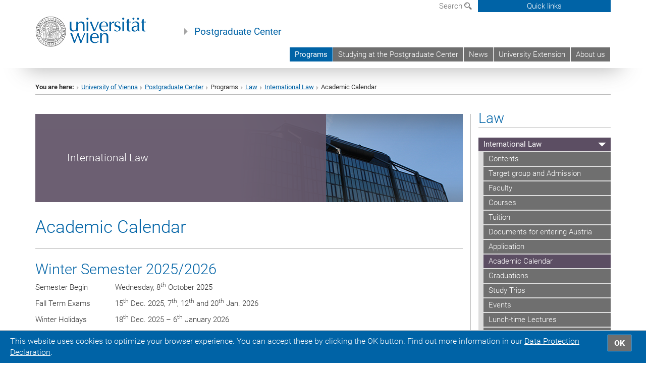

--- FILE ---
content_type: text/html; charset=utf-8
request_url: https://pgctypo3.univie.ac.at/index.php?id=2870&L=2
body_size: 48274
content:
<!DOCTYPE html>
<html xmlns="http://www.w3.org/1999/xhtml" xml:lang="en" lang="en">
<head prefix="og: http://ogp.me/ns# fb: http://ogp.me/ns/fb# article: http://ogp.me/ns/article#">

<meta charset="utf-8">
<!-- 
	This website is powered by TYPO3 - inspiring people to share!
	TYPO3 is a free open source Content Management Framework initially created by Kasper Skaarhoj and licensed under GNU/GPL.
	TYPO3 is copyright 1998-2019 of Kasper Skaarhoj. Extensions are copyright of their respective owners.
	Information and contribution at https://typo3.org/
-->



<title>Academic Calendar</title>
<meta name="generator" content="TYPO3 CMS">


<link rel="stylesheet" type="text/css" href="/typo3temp/assets/css/ccad0ee7cb.css?1665668068" media="all">
<link rel="stylesheet" type="text/css" href="/fileadmin/templates/GLOBAL/CSS/styles.css?1694002653" media="all">
<link rel="stylesheet" type="text/css" href="/fileadmin/templates/GLOBAL/ICONS/style.css?1693919686" media="all">
<link rel="stylesheet" type="text/css" href="/fileadmin/templates/GLOBAL/CSS/print.css?1613549671" media="print">
<link rel="stylesheet" type="text/css" href="/fileadmin/templates/GLOBAL/ICONS/tablesorter/tablesorter.css?1677157073" media="all">
<link rel="stylesheet" type="text/css" href="/fileadmin/templates/GLOBAL/JS/shariff/shariff-vie.css?1711108118" media="all">
<link rel="stylesheet" type="text/css" href="/fileadmin/templates/GLOBAL/CSS/video-js.min.css?1613549674" media="all">
<link rel="stylesheet" type="text/css" href="/fileadmin/templates/GLOBAL/CSS/videojs.thumbnails.css?1613549674" media="all">
<link rel="stylesheet" type="text/css" href="/fileadmin/templates/GLOBAL/EXT/powermail/pm-additional.css?1677509928" media="all">
<link rel="stylesheet" type="text/css" href="/fileadmin/templates/GLOBAL/CSS/added-accessibility.css?1691491691" media="all">
<link rel="stylesheet" type="text/css" href="/fileadmin/templates/GLOBAL/EXT/news/css/news.css?1684236288" media="all">
<link rel="stylesheet" type="text/css" href="/fileadmin/templates/GLOBAL/EXT/openstreetmap/osm.css?1623773365" media="all">
<link rel="stylesheet" type="text/css" href="/typo3conf/ext/univie_phaidra/Resources/style.css?1683538014" media="all">
<link rel="stylesheet" type="text/css" href="/typo3conf/ext/univie_personal/Resources/Public/Css/styles.css?1614091543" media="all">
<link rel="stylesheet" type="text/css" href="/fileadmin/templates/PGC/CSS/pgc.css?1693808321" media="all">
<link rel="stylesheet" type="text/css" href="/fileadmin/templates/GLOBAL/EXT/pure/css/pure.css?1613549665" media="all">



<script src="/fileadmin/templates/GLOBAL/JS/jquery-2.1.x-1.10.x-1.2.x-3.0.x.js?1613549670" type="application/x-javascript"></script>
<script src="/fileadmin/templates/GLOBAL/JS/videoJS/video.min.js?1613549670" type="application/x-javascript"></script>
<script src="/fileadmin/templates/GLOBAL/JS/videoJS/videojs-contrib-hls.min.js?1613549670" type="application/x-javascript"></script>
<script src="/fileadmin/templates/GLOBAL/JS/videoJS/videojs.thumbnails.js?1613549670" type="application/x-javascript"></script>
<script src="/fileadmin/templates/GLOBAL/JS/videoJS/videojs.persistvolume.js?1613549670" type="application/x-javascript"></script>
<script src="/typo3temp/assets/js/9a38f34785.js?1665668068" type="text/javascript"></script>


<link href="/fileadmin/templates/GLOBAL/IMG/favicon.ico" rel="shortcut icon" type="image/vnd.microsoft.icon" />
<link href="/fileadmin/templates/GLOBAL/IMG/favicon-uni.png" rel="apple-touch-icon" type="image/png" />
<link href="/fileadmin/templates/GLOBAL/IMG/favicon-uni.png" rel="shortcut icon" type="image/vnd.microsoft.icon" />

            <meta property="og:base-title" content="Postgraduate Center" />
            <meta http-equiv="X-UA-Compatible" content="IE=edge">
            <meta name="viewport" content="width=device-width, initial-scale=1">

            <!-- HTML5 shim and Respond.js IE8 support of HTML5 elements and media queries -->
            <!--[if lt IE 9]>
                <script src="https://oss.maxcdn.com/libs/html5shiv/3.7.0/html5shiv.js"></script>
                <script src="https://oss.maxcdn.com/libs/respond.js/1.4.2/respond.min.js"></script>
            <![endif]-->
            <meta name="robots" content="noindex,nofollow">
<meta name="title" content="Academic Calendar" /><meta property="og:site-id" content="2870" /><meta property="og:title" content="Academic Calendar" /><meta property="og:type" content="article" /><meta property="og:url" content="https://pgctypo3.univie.ac.at/index.php?id=2870&L=2" /><meta name="twitter:card" content="summary_large_image" /><meta name="twitter:title" content="Academic Calendar" /><meta name="og:type" content="article" /><meta property="og:url" content="https://pgctypo3.univie.ac.at/index.php?id=2870&L=2" /><meta property="og:description" content="Academic Calendar" /><meta name="twitter:description" content="Academic Calendar" />
            <meta property="og:image" content="https://www.univie.ac.at/fileadmin/templates/GLOBAL/IMG/uni_logo.jpg" />
            <meta property="og:image:type" content="image/jpg" />
            <meta property="og:image:width" content="1200" />
            <meta property="og:image:height" content="630" />
            <meta name="twitter:site" content="univienna" />
                <meta property="og:image" content="https://backend.univie.ac.at/fileadmin/templates/GLOBAL/IMG/uni_logo.jpg" />
                <meta property="og:image:type" content="image/jpg" />
                <meta property="og:image:width" content="1200" />
                <meta property="og:image:height" content="630" />
                <meta name="twitter:site" content="univienna" /><meta property="fb:app_id" content="1752333404993542" /><style>.dropdown.langmenu {display:none}</style><meta name="google-site-verification" content="PkdW4qEhjwZkwSQm88cjKuWFb3czh-FRKiJvgzDDQg8" />
</head>
<body>

<header>
<nav aria-label="Sprungmarke zum Inhalt" class="skip">
    <a href="#mainContent" class="skip-to-content" tabindex="0" title="skip">Go directly to main content</a>
</nav>
<div id="device-xs" class="hidden-xs"></div>
<div id="device-sm" class="hidden-sm hidden-xs"></div>
<div id="device-md" class="hidden-md hidden-sm hidden-xs"></div>
<!-- Small Devices -->
        <div class="navbar-header skip"><button type="button" id="button-open-menu" class="navbar-toggle my-button" data-toggle="collapse" data-target="#menu-container-mobile" aria-haspopup="true"><span class="sr-only" id="show-navigation-button-text">Show navigation</span><span class="icon-mainmenue" aria-hidden="true"></span></button></div>

    <div class="navbar-collapse collapse hidden-md hidden-lg skip" id="menu-container-mobile">
        <div class="navbar-header">
            <button type="button" class="navbar-toggle menu-open" data-toggle="collapse" data-target="#menu-container-mobile" aria-expanded="true">
                <span class="sr-only" id="hide-navigation-button-text">Hide navigation</span>
                <span class="icon-cancel-circle" aria-hidden="true"></span>
            </button>
        </div>
        <div class="menu-header-mobile col-sx-12 hidden-md hidden-lg">
            <a href="https://www.univie.ac.at/en/"><img width="220" src="/fileadmin/templates/GLOBAL/IMG/uni_logo_220.jpg" class="logo logo-single" id="Link-UniWien" alt="University of Vienna - Main page"  data-rjs="3"></a>
        </div>
        <nav aria-label="Main navigation" class="navbar navbar-uni-mobile hidden-md hidden-lg"><ul class="nav navbar-nav navbar-right"><li class="dropdown dropdown-mobile act"><a href="/index.php?id=123&amp;L=2" target="_self" class="link-text act">Programs<a data-toggle="dropdown" href="" class="toggle-icon act" role="button" aria-label="2. Menü öffnen"><span class="icon-navi-open">&nbsp;</span></a></a><ul class="dropdown-menu level2"><li class="level2"><a href="/index.php?id=127&amp;L=2" target="_self" class="level2">Education & Social Care</a></li><li class="level2"><a href="/index.php?id=128&amp;L=2" target="_self" class="level2">Health & Natural Sciences</a></li><li class="level2"><a href="/index.php?id=129&amp;L=2" target="_self" class="level2">International Affairs & Business</a></li><li class="level2"><a href="/index.php?id=130&amp;L=2" target="_self" class="level2">Communication & Media</a></li><li class="level2 act"><a href="/index.php?id=131&amp;L=2" target="_self" class="level2 act">Law</a><ul class="level3"><li class="level3"><a href="/index.php?id=5659&amp;L=2" target="_self" class="level3">Labor Law</a></li><li class="level3"><a href="/index.php?id=191&amp;L=2" target="_self" class="level3">European and International Business Law</a></li><li class="level3"><a href="/index.php?id=1532&amp;L=2" target="_self" class="level3">Family Business and Estate Planning (LL.M.)</a></li><li class="level3"><a href="/index.php?id=3421&amp;L=2" target="_self" class="level3">Human Rights</a></li><li class="level3"><a href="/index.php?id=241&amp;L=2" target="_self" class="level3">Information and Media Law</a></li><li class="level3 act"><a href="/index.php?id=242&amp;L=2" target="_self" class="level3 act">International Law</a><ul class="level4"><li class="level4"><a href="/index.php?id=723&amp;L=2" target="_self" class="level4">Contents</a></li><li class="level4"><a href="/index.php?id=724&amp;L=2" target="_self" class="level4">Target group and Admission</a></li><li class="level4"><a href="/index.php?id=2854&amp;L=2" target="_self" class="level4">Faculty</a></li><li class="level4"><a href="/index.php?id=2855&amp;L=2" target="_self" class="level4">Courses</a></li><li class="level4"><a href="/index.php?id=2877&amp;L=2" target="_self" class="level4">Tuition</a></li><li class="level4"><a href="/index.php?id=2878&amp;L=2" target="_self" class="level4">Documents for entering Austria</a></li><li class="level4"><a href="/index.php?id=2869&amp;L=2" target="_self" class="level4">Application</a></li><li class="level4 act"><a href="/index.php?id=2870&amp;L=2" target="_self" class="level4 act">Academic Calendar</a></li><li class="level4"><a href="/index.php?id=2871&amp;L=2" target="_self" class="level4">Graduations</a></li><li class="level4"><a href="/index.php?id=2879&amp;L=2" target="_self" class="level4">Study Trips</a></li><li class="level4"><a href="/index.php?id=3059&amp;L=2" target="_self" class="level4">Events</a></li><li class="level4"><a href="/index.php?id=2898&amp;L=2" target="_self" class="level4">Lunch-time Lectures</a></li><li class="level4"><a href="/index.php?id=2899&amp;L=2" target="_self" class="level4">Student Papers</a></li><li class="level4"><a href="https://eur-int-comp-law.univie.ac.at/en/" target="_blank" class="level4">Department of European, International and Comparative Law</a></li></ul></li><li class="level3"><a href="/index.php?id=3080&amp;L=2" target="_self" class="level3">IT-Law Update</a></li><li class="level3"><a href="/index.php?id=244&amp;L=2" target="_self" class="level3">Tax Law and Accounting</a></li><li class="level3"><a href="/index.php?id=4346&amp;L=2" target="_self" class="level3">Tourism and Law (LL.M.)</a></li><li class="level3"><a href="/index.php?id=245&amp;L=2" target="_self" class="level3">Real Estate and Residential Property Law</a></li></ul></li></ul></li><li class="dropdown dropdown-mobile"><a href="/index.php?id=125&amp;L=2" target="_self" class="link-text">Studying at the Postgraduate Center<a data-toggle="dropdown" href="" class="toggle-icon" role="button" aria-label="Menü öffnen"><span class="icon-navi-close">&nbsp;</span></a></a><ul class="dropdown-menu level2"><li class="level2"><a href="/index.php?id=4024&amp;L=2" target="_self" class="level2">Information & Service</a></li><li class="level2"><a href="/index.php?id=722&amp;L=2" target="_self" class="level2">Brochures</a></li><li class="level2"><a href="/index.php?id=720&amp;L=2" target="_self" class="level2">Funding and Financing</a></li><li class="level2"><a href="/index.php?id=5094&amp;L=2" target="_self" class="level2">GTCs</a></li></ul></li><li class="dropdown dropdown-mobile"><a href="/index.php?id=136&amp;L=2" target="_self" class="link-text">News<a data-toggle="dropdown" href="" class="toggle-icon" role="button" aria-label="Menü öffnen"><span class="icon-navi-close">&nbsp;</span></a></a><ul class="dropdown-menu level2"><li class="level2"><a href="/index.php?id=159&amp;L=2" target="_self" class="level2">News</a></li><li class="level2"><a href="/index.php?id=951&amp;L=2" target="_self" class="level2">Events</a></li></ul></li><li class="dropdown dropdown-mobile"><a href="/index.php?id=124&amp;L=2" target="_self" class="link-text">University Extension<a data-toggle="dropdown" href="" class="toggle-icon" role="button" aria-label="Menü öffnen"><span class="icon-navi-close">&nbsp;</span></a></a><ul class="dropdown-menu level2"><li class="level2"><a href="/index.php?id=2413&amp;L=2" target="_self" class="level2">University Extension</a></li></ul></li><li class="dropdown dropdown-mobile"><a href="/index.php?id=213&amp;L=2" target="_self" class="link-text">About us<a data-toggle="dropdown" href="" class="toggle-icon" role="button" aria-label="Menü öffnen"><span class="icon-navi-close">&nbsp;</span></a></a><ul class="dropdown-menu level2"><li class="level2"><a href="/index.php?id=1430&amp;no_cache=1&amp;L=2" target="_self" class="level2">Team</a></li><li class="level2"><a href="/index.php?id=837&amp;L=2" target="_self" class="level2">Contact</a></li></ul></li></ul></nav>
    </div>

    <div id="quicklinks-top-mobile" class="quicklinks-btn-mobile top-row hidden-md hidden-lg skip">
            <a class="quicklinks-open open" data-top-id="" data-top-show="true" href="#" aria-label=""><span class="icon-cancel-circle" aria-hidden="true"></span></a>
            <nav aria-label="Quick links"><div class="quicklinks-mobile-menu"><div class="panel panel-uni-quicklinks"><div class="panel-heading active"><a href="#quicklinks174" data-toggle="collapse" data-parent="#quicklinks-top-mobile">Most searched-for services ...<span class="pull-right icon-navi-close"></span></a></div><div id="quicklinks174" class="panel-collapse collapse in quicklinks-panel"><div class="panel-body"><ul class="indent"><li><a href="/index.php?id=981&amp;L=2" target="_self">Brochures</a></li><li><a href="http://moodle.univie.ac.at" target="_blank">Moodle (e-learning)&nbsp;<span class="icon-extern"></span></a></li><li><a href="/index.php?id=982&amp;L=2" target="_self">Contact</a></li></ul></div></div></div></div></nav>
            <ul>
            </ul>
    </div>

<div class="navbar hidden-md hidden-lg skip" id="top-row-mobile">
    <div class="container-mobile" id="nav-container-mobile">
        <div class="top-row-shadow">
            <div class="row">
                <div class="col-md-12 toprow-mobile">
                    <div class="navbar navbar-top navbar-top-mobile hidden-md hidden-lg">
                        <ul class="nav-pills-top-mobile">

                                
<li class="dropdown">
    <a class="dropdown-toggle" data-toggle="dropdown" href="#">en <span class="icon-sprache"></span></a>
    <label id="langmenu1" class="hidden-label">Language selection</label>

    <ul class="dropdown-menu-lang dropdown-menu" role="menu" aria-labelledby="langmenu1">

    
        <li>
            <a href="/index.php?id=2870&L=0&id=2870" class="linked-language">Deutsch</a>
        </li>
    
    </ul>

</li>


                            <li class="search-mobile">
                                <a data-top-id="search-top-mobile" id="show-search-button" data-top-show="true" href="#"><span class="sr-only" id="show-search-button-text">Show search form</span><span class="sr-only" id="hide-search-button-text" style="display:none;">Hide search form</span><span class="icon-lupe" aria-hidden="true"></span></a>
                            </li>
                            <li class="quicklinks-btn-mobile">
                                <a data-top-id="quicklinks-top-mobile" data-top-show="true" href="#">Quick links</a>
                            </li>
                        </ul>
                    </div>
                    <div id="search-top-mobile">
                        <ul class="nav nav-tabs-search">
                            <li class="active"><a href="#" data-toggle="tab">Websites</a></li>
                            <li id="search_staff_mobile"><a data-toggle="tab" href="#">Staff search</a></li>
                        </ul>
                        <div class="input-group">
                            <label for="search-mobile">Search</label>
                            <form id="mobilesearchform" action="/index.php?id=7&no_cache=1&L=2" method="GET">
                                <input type="text" class="form-control-search" id="search-mobile" name="q" placeholder="Search term" aria-label="Search term">
                            </form>
                            <span class="input-group-addon-search"><span class="icon-lupe"></span></span>
                        </div>
                    </div>
                </div>
            <div class="col-xs-12">
                <div class="header-container-mobile col-md-12">
                    <div class="logo-container">
                        <a href="https://www.univie.ac.at/en/"><img width="220" src="/fileadmin/templates/GLOBAL/IMG/uni_logo_220.jpg" class="logo logo-single" id="Link-UniWien" alt="University of Vienna - Main page"  data-rjs="3"></a>

                    </div>

                     <nav class="navbar navbar-uni hidden-xs hidden-sm" role="navigation"><ul class="nav navbar-nav navbar-right"><li class="dropdown active"><a href="/index.php?id=123&amp;L=2" target="_self" class="dropdown-toggle" data-toggle="dropdown">Programs</a><ul class="dropdown-menu dropdown-menu-left"><li><a href="/index.php?id=127&amp;L=2" target="_self" class="">Education & Social Care</a></li><li><a href="/index.php?id=128&amp;L=2" target="_self" class="">Health & Natural Sciences</a></li><li><a href="/index.php?id=129&amp;L=2" target="_self" class="">International Affairs & Business</a></li><li><a href="/index.php?id=130&amp;L=2" target="_self" class="">Communication & Media</a></li><li><a href="/index.php?id=131&amp;L=2" target="_self" class="">Law</a></li></ul></li><li class="dropdown"><a href="/index.php?id=125&amp;L=2" target="_self" class="dropdown-toggle" data-toggle="dropdown">Studying at the Postgraduate Center</a><ul class="dropdown-menu dropdown-menu-left"><li><a href="/index.php?id=4024&amp;L=2" target="_self" class="">Information & Service</a></li><li><a href="/index.php?id=722&amp;L=2" target="_self" class="">Brochures</a></li><li><a href="/index.php?id=720&amp;L=2" target="_self" class="">Funding and Financing</a></li><li><a href="/index.php?id=5094&amp;L=2" target="_self" class="">GTCs</a></li></ul></li><li class="dropdown"><a href="/index.php?id=136&amp;L=2" target="_self" class="dropdown-toggle" data-toggle="dropdown">News</a><ul class="dropdown-menu dropdown-menu-left"><li><a href="/index.php?id=159&amp;L=2" target="_self" class="">News</a></li><li><a href="/index.php?id=951&amp;L=2" target="_self" class="">Events</a></li></ul></li><li class="dropdown"><a href="/index.php?id=124&amp;L=2" target="_self" class="dropdown-toggle" data-toggle="dropdown">University Extension</a><ul class="dropdown-menu dropdown-menu-left"><li><a href="/index.php?id=2413&amp;L=2" target="_self" class="">University Extension</a></li></ul></li><li class="dropdown"><a href="/index.php?id=213&amp;L=2" target="_self" class="dropdown-toggle" data-toggle="dropdown">About us</a><ul class="dropdown-menu dropdown-menu-left"><li><a href="/index.php?id=1430&amp;no_cache=1&amp;L=2" target="_self" class="">Team</a></li><li><a href="/index.php?id=837&amp;L=2" target="_self" class="">Contact</a></li></ul></li></ul></nav>

                </div>
            </div>

            <div class="col-xs-12">
                    <div class="header-text-container-mobile col-md-12">
                        <span class="header-text"><a href="/index.php?id=3&amp;L=2" target="_self">Postgraduate Center</a></span>
                    </div>
            </div>



            </div>
        </div>
    </div>
</div>


<!-- DESKTOP -->


<div class="navbar-fixed-top hidden-sm hidden-xs skip" id="top-row">
    <div id="quicklinks-top">
        <div class="container">
            <nav aria-label="Quick links"><div class="row"><div class="col-md-4 col-md-offset-8"><h3 class="top-row-header">Most searched-for services ...</h3><ul><li><a href="/index.php?id=981&amp;L=2" target="_self">Brochures</a></li><li><a href="http://moodle.univie.ac.at" target="_blank">Moodle (e-learning)&nbsp;<span class="icon-extern"></span></a></li><li><a href="/index.php?id=982&amp;L=2" target="_self">Contact</a></li></ul></div></div></nav>
        </div>
    </div>
    <div class="container" id="nav-container">
        <div class="top-row-shadow">
            <div class="row">
                <div class="col-md-12 header-logo-container">

                    <!-- Language, Search, Quicklinks -->
                    <div class="navbar navbar-top">
                        <ul class="nav-pills-top navbar-right">

                            <li class="dropdown langmenu">
                                
    <a class="dropdown-toggle" data-toggle="dropdown" href="#">en <span class="icon-sprache"></span></a>
    <label id="langmenu2" class="hidden-label">Language selection</label>
    <ul class="dropdown-menu-lang dropdown-menu-left desktop dropdown-menu" role="menu" aria-labelledby="langmenu2">

    
        <li>
            <a href="/index.php?id=2870&L=0&id=2870" class="linked-language">Deutsch</a>
        </li>
    
    </ul>

                            </li>

                            <li class="dropdown">
                                <a href="#" data-toggle="dropdown" class="dropdown-toggle" id="open-search">Search <span class="icon-lupe"></span></a>
                                <div class="dropdown-menu dropdown-menu-left dropdown-menu-search">
                                    <ul class="nav nav-tabs-search">
                                        <li class="active" id="search-web"><a href="#" data-toggle="tab">Websites</a></li>
                                        <li id="search_staff"><a data-toggle="tab" href="#">Staff search</a></li>
                                    </ul>
                                    <div class="input-group">
                                        <label for="search">Search</label>
                                        <form id="searchform" action="/index.php?id=7&no_cache=1&L=2" method="GET">
                                            <input type="text" class="form-control-search" id="search" name="q" placeholder="Search term" aria-label="Search term">
                                        </form>
                                        <span class="input-group-addon-search"><a onclick="$('#searchform').submit();" href="#"><span class="sr-only">Start search</span><span class="icon-lupe"></span></a></span>
                                    </div>
                                </div>
                            </li>

                            <li class="quicklinks-btn">
                                <a data-top-id="quicklinks-top" data-top-show="true" href="#">Quick links</a>
                            </li>

                        </ul>
                    </div>
                    <!-- Language, Search, Quicklinks -->

                    <!-- Logo, Title -->
                    <div class="logo-container">
                        <a href="https://www.univie.ac.at/en/"><img width="220" src="/fileadmin/templates/GLOBAL/IMG/uni_logo_220.jpg" class="logo logo-single" id="Link-UniWien" alt="University of Vienna - Main page"  data-rjs="3"></a>
                        <span class="header-text"><a href="/index.php?id=3&amp;L=2" target="_self">Postgraduate Center</a></span>
                    </div>
                    <!-- Logo, Title -->

                    <!-- HMenu -->
                    <div class="hmenu">
                        <nav class="navbar navbar-uni hidden-xs hidden-sm" role="navigation"><ul class="nav navbar-nav navbar-right"><li class="dropdown active"><a href="/index.php?id=123&amp;L=2" target="_self" class="dropdown-toggle" data-toggle="dropdown">Programs</a><ul class="dropdown-menu dropdown-menu-left"><li><a href="/index.php?id=127&amp;L=2" target="_self" class="">Education & Social Care</a></li><li><a href="/index.php?id=128&amp;L=2" target="_self" class="">Health & Natural Sciences</a></li><li><a href="/index.php?id=129&amp;L=2" target="_self" class="">International Affairs & Business</a></li><li><a href="/index.php?id=130&amp;L=2" target="_self" class="">Communication & Media</a></li><li><a href="/index.php?id=131&amp;L=2" target="_self" class="">Law</a></li></ul></li><li class="dropdown"><a href="/index.php?id=125&amp;L=2" target="_self" class="dropdown-toggle" data-toggle="dropdown">Studying at the Postgraduate Center</a><ul class="dropdown-menu dropdown-menu-left"><li><a href="/index.php?id=4024&amp;L=2" target="_self" class="">Information & Service</a></li><li><a href="/index.php?id=722&amp;L=2" target="_self" class="">Brochures</a></li><li><a href="/index.php?id=720&amp;L=2" target="_self" class="">Funding and Financing</a></li><li><a href="/index.php?id=5094&amp;L=2" target="_self" class="">GTCs</a></li></ul></li><li class="dropdown"><a href="/index.php?id=136&amp;L=2" target="_self" class="dropdown-toggle" data-toggle="dropdown">News</a><ul class="dropdown-menu dropdown-menu-left"><li><a href="/index.php?id=159&amp;L=2" target="_self" class="">News</a></li><li><a href="/index.php?id=951&amp;L=2" target="_self" class="">Events</a></li></ul></li><li class="dropdown"><a href="/index.php?id=124&amp;L=2" target="_self" class="dropdown-toggle" data-toggle="dropdown">University Extension</a><ul class="dropdown-menu dropdown-menu-left"><li><a href="/index.php?id=2413&amp;L=2" target="_self" class="">University Extension</a></li></ul></li><li class="dropdown"><a href="/index.php?id=213&amp;L=2" target="_self" class="dropdown-toggle" data-toggle="dropdown">About us</a><ul class="dropdown-menu dropdown-menu-left"><li><a href="/index.php?id=1430&amp;no_cache=1&amp;L=2" target="_self" class="">Team</a></li><li><a href="/index.php?id=837&amp;L=2" target="_self" class="">Contact</a></li></ul></li></ul></nav>
                    </div>
                    <!-- HMenu -->

                </div>
            </div>
        </div>
    </div>
</div>


<div class="container" id="nav_container">
</div>
</header>


    <div class="container">
        <div class="breadcrumb-page-container">
            <div class="row">
                <div class="col-md-12">
                    <nav aria-label="Breadcrumbs"><ul class="breadcrumb-page"><li><strong>You are here:</strong></li><li class="meta-breadcrumb"><a href="http://www.univie.ac.at/en/" target="_blank">University of Vienna </a></li><li class="meta-breadcrumb"><a href="/index.php?id=3&amp;L=2" target="_self">Postgraduate Center</a></li><li>Programs</li><li><a href="/index.php?id=131&amp;L=2" title="Law">Law</a></li><li><a href="/index.php?id=242&amp;L=2" title="International Law">International Law</a></li><li>Academic Calendar</li></ul></nav>
                    <hr class="breadcrumb-page hidden-md hidden-lg">
                </div>
            </div>
            <hr class="breadcrumb-page hidden-xs hidden-sm">
        </div>

        <div class="row">
            <div class="col-md-9 content right-border">
                <main id="mainContent">
                    
	<!--  CONTENT ELEMENT, uid:21550/shortcut [begin] -->
		<div id="c21550" class="csc-frame csc-frame-default">
		<!--  Inclusion of other records (by reference): [begin] -->
			
	<!--  CONTENT ELEMENT, uid:5575/dce_dceuid12 [begin] -->
		<div id="c5575" class="csc-frame csc-frame-default"><div class="tx-dce-pi1">
	

	
		<style>
		.banner-container {
			background: #fff url("/fileadmin/user_upload/pgc/1_Weiterbildungsprogramme/International_Legal_Studies/Header_UniWien_Juridicum_008.jpg") no-repeat scroll right top;
		}
		</style>
		<div class="banner-container recht content-element-margin-small">
			<div class="banner-shadow hidden-xs"></div>
			<div class="banner-title hidden-xs">
				
						
								<div class="banner-title-text">International Law</div>
							
					
			</div>
			<img src="/fileadmin/user_upload/pgc/1_Weiterbildungsprogramme/International_Legal_Studies/Header_UniWien_Juridicum_008.jpg" class="img-responsive hidden-sm hidden-md hidden-lg" width="100%">
			<div class="banner-title-mobile bg-recht hidden-sm hidden-md hidden-lg">
				
						
								International Law
							
					
			</div>
		</div>
	


</div></div>
	<!--  CONTENT ELEMENT, uid:5575/dce_dceuid12 [end] -->
		
		<!--  Inclusion of other records (by reference): [end] -->
			</div>
	<!--  CONTENT ELEMENT, uid:21550/shortcut [end] -->
		
	<!--  CONTENT ELEMENT, uid:21551/header [begin] -->
		<div id="c21551" class="csc-frame csc-frame-default"><h1>Academic Calendar</h1></div>
	<!--  CONTENT ELEMENT, uid:21551/header [end] -->
		
	<!--  CONTENT ELEMENT, uid:51156/div [begin] -->
		<div class="csc-frame csc-frame-default">
		<!--  Div element [begin] -->
			<div class="divider"><hr class="dark"></div>
		<!--  Div element [end] -->
			</div>
	<!--  CONTENT ELEMENT, uid:51156/div [end] -->
		
	<!--  CONTENT ELEMENT, uid:59434/dce_dceuid23 [begin] -->
		<div id="c59434" class="csc-frame csc-frame-default"><div class="tx-dce-pi1">
	

	
	
	
	
	
	
	
	
		<div class="content-element-margin">
			<div class="row">
				<div class="col-md-12">
					
						<h2>Winter Semester 2025/2026</h2>


					
					<div class="table-responsive"><table cellspacing="0" class="Table" style="width:392.25pt"> 	<tbody> 		<tr> 			<td><p class="bodytext">Semester Begin</p></td> 			<td><p class="bodytext">Wednesday, 8<sup>th</sup>&nbsp;October 2025</p></td> 		</tr> 		<tr> 			<td><p class="bodytext">Fall Term Exams</p></td> 			<td><p class="bodytext">15<sup>th</sup>&nbsp;Dec. 2025, 7<sup>th</sup>, 12<sup>th</sup>&nbsp;and 20<sup>th</sup>&nbsp;Jan. 2026</p></td> 		</tr> 		<tr> 			<td><p class="bodytext">Winter Holidays</p></td> 			<td><p class="bodytext">18<sup>th</sup>&nbsp;Dec. 2025 – 6<sup>th</sup>&nbsp;January 2026</p></td> 		</tr> 		<tr> 			<td><p class="bodytext">Classes resume</p></td> 			<td><p class="bodytext">Wednesday, 7<sup>th</sup>&nbsp;January 2026</p></td> 		</tr> 		<tr> 			<td><p class="bodytext">Last Seminar</p></td> 			<td><p class="bodytext">Monday, 26<sup>th </sup>January 2026</p></td> 		</tr> 		<tr> 			<td><p class="bodytext">Semester Holidays</p></td> 			<td><p class="bodytext">30<sup>th</sup>&nbsp;January – 8<sup>th</sup>&nbsp;March 2026</p></td> 		</tr> 	</tbody> </table></div>
				</div>
			</div>
			<div class="row">
				
			</div>
		</div>
	


</div></div>
	<!--  CONTENT ELEMENT, uid:59434/dce_dceuid23 [end] -->
		
	<!--  CONTENT ELEMENT, uid:59435/dce_dceuid23 [begin] -->
		<div id="c59435" class="csc-frame csc-frame-default"><div class="tx-dce-pi1">
	

	
	
	
	
	
	
	
	
		<div class="content-element-margin">
			<div class="row">
				<div class="col-md-12">
					
						<h2>Summer Semester 2026</h2>


					
					<div class="table-responsive"><table cellspacing="0" class="Table" style="width:392.25pt"> 	<tbody> 		<tr> 			<td><p class="bodytext">Semester Begin</p></td> 			<td><p class="bodytext">9<sup>th</sup>&nbsp;March 2026</p></td> 		</tr> 		<tr> 			<td><p class="bodytext">Spring Holidays</p></td> 			<td><p class="bodytext">28<sup>th</sup>&nbsp;March – 7th&nbsp;April 2026</p></td> 		</tr> 		<tr> 			<td><p class="bodytext">Spring Term Exam Period</p></td> 			<td><p class="bodytext">June 2026</p></td> 		</tr> 		<tr> 			<td><p class="bodytext">Study Trips</p></td> 			<td><p class="bodytext">Weekend before and during last week of June</p></td> 		</tr> 		<tr> 			<td><p class="bodytext">Lecture free time in Summer</p></td> 			<td><p class="bodytext">1<sup>st</sup>&nbsp;July - 30<sup>th</sup>&nbsp;September 2026</p></td> 		</tr> 		<tr> 			<td><p class="bodytext">Deadline for Master Thesis</p> 			<p>Submission</p></td> 			<td><p class="bodytext">18<sup>th</sup>&nbsp;August 2026</p></td> 		</tr> 		<tr> 			<td style="height:4.0pt"><p class="bodytext">LL.M. Graduation Ceremony</p></td> 			<td style="height:4.0pt"><p class="bodytext">Friday, 18<sup>th&nbsp;</sup>September 2026</p></td> 		</tr> 	</tbody> </table></div>
				</div>
			</div>
			<div class="row">
				
			</div>
		</div>
	


</div></div>
	<!--  CONTENT ELEMENT, uid:59435/dce_dceuid23 [end] -->
		
                </main>
            </div>
            <div class="col-md-3 sidebar content-element-margin">
                <div class="recht"><div class="vertical-nav hidden-xs hidden-sm"><h2 class="underline"><a href="/index.php?id=131&amp;L=2" target="_self">Law</a></h2><ul><li style="display:none"><a href="/index.php?id=5659&amp;L=2" target="_self" class="level1">Labor Law</a></li><li style="display:none"><a href="/index.php?id=191&amp;L=2" target="_self" class="level1">European and International Business Law</a></li><li style="display:none"><a href="/index.php?id=1532&amp;L=2" target="_self" class="level1">Family Business and Estate Planning (LL.M.)</a></li><li style="display:none"><a href="/index.php?id=3421&amp;L=2" target="_self" class="level1">Human Rights</a></li><li style="display:none"><a href="/index.php?id=241&amp;L=2" target="_self" class="level1">Information and Media Law</a></li><li class="act"><a href="/index.php?id=242&amp;L=2" target="_self" class="level1 act">International Law</a><ul><li><a href="/index.php?id=723&amp;L=2" target="_self" class="level2">Contents</a></li><li><a href="/index.php?id=724&amp;L=2" target="_self" class="level2">Target group and Admission</a></li><li><a href="/index.php?id=2854&amp;L=2" target="_self" class="level2">Faculty</a></li><li><a href="/index.php?id=2855&amp;L=2" target="_self" class="level2">Courses</a></li><li><a href="/index.php?id=2877&amp;L=2" target="_self" class="level2">Tuition</a></li><li><a href="/index.php?id=2878&amp;L=2" target="_self" class="level2">Documents for entering Austria</a></li><li><a href="/index.php?id=2869&amp;L=2" target="_self" class="level2">Application</a></li><li class="act"><a href="/index.php?id=2870&amp;L=2" target="_self" class="level2 act">Academic Calendar</a></li><li><a href="/index.php?id=2871&amp;L=2" target="_self" class="level2">Graduations</a></li><li><a href="/index.php?id=2879&amp;L=2" target="_self" class="level2">Study Trips</a></li><li><a href="/index.php?id=3059&amp;L=2" target="_self" class="level2">Events</a></li><li><a href="/index.php?id=2898&amp;L=2" target="_self" class="level2">Lunch-time Lectures</a></li><li><a href="/index.php?id=2899&amp;L=2" target="_self" class="level2">Student Papers</a></li><li><a href="https://eur-int-comp-law.univie.ac.at/en/" target="_blank" class="level2">Department of European, International and Comparative Law</a></li></ul></li><li style="display:none"><a href="/index.php?id=3080&amp;L=2" target="_self" class="level1">IT-Law Update</a></li><li style="display:none"><a href="/index.php?id=244&amp;L=2" target="_self" class="level1">Tax Law and Accounting</a></li><li style="display:none"><a href="/index.php?id=4346&amp;L=2" target="_self" class="level1">Tourism and Law (LL.M.)</a></li><li style="display:none"><a href="/index.php?id=245&amp;L=2" target="_self" class="level1">Real Estate and Residential Property Law</a></li></ul></div></div>
                <aside>
                    
                    <h2 class="small">Follow Postgraduate Center</h2><ol class="social-media-list"><li><a href="http://www.facebook.com/postgraduatecenter/" target="_blank" title="Follow Postgraduate Center on Facebook" aria-label="Follow Postgraduate Center on Facebook"><span class="icon-facebook"></span></a></li><li><a href="https://www.instagram.com/postgraduatecenter.univie/" target="_blank" title="Follow Postgraduate Center in Instagram" aria-label="Follow Postgraduate Center in Instagram"><span class="icon-instagram"></span></a></li><li><a href="http://www.youtube.com/user/PostgraduateVienna" target="_blank" title="Follow Postgraduate Center on YouTube" aria-label="Follow Postgraduate Center on YouTube"><span class="icon-youtube"></span></a></li><li><a href="http://www.linkedin.com/company/postgraduatecenter/" target="_blank" title="Follow Postgraduate Center on LinkedIn" aria-label="Follow Postgraduate Center on LinkedIn"><span class="icon-linkedin"></span></a></li></ol><div class="clearfix"></div>
                    
	<!--  CONTENT ELEMENT, uid:21549/dce_dceuid13 [begin] -->
		<div id="c21549" class="csc-frame csc-frame-default"><div class="tx-dce-pi1">
	
    
        
            <h2 class="small" style="margin-top:8px">Follow the program</h2>
            <ol class="social-media-list">
                
                
                
                
                    <li><a href="https://www.linkedin.com/company/llm-international-law-vienna/" target="_blank" title="Follow the program on LinkedIn" aria-label="Follow the program on LinkedIn"><span class="icon-linkedin"></span></a></li>
                
            </ol>
            <div class="clearfix" style="margin-bottom:-20px;"></div>
        
    
    <h2 class="underline "><span class="icon-kartenkontakte"></span> Contact</h2>
    
        <address>
            
            
                <span class="name">Mag. </span>
            
            <span class="name">Claudia Luxon</span><span class="name">, MA</span>
            
                <br />
            
            
            
                <span class="street">Department of European, International and Comparative Law<br />
Section for International Law and International Relations<br />
University of Vienna<br />
Schottenbastei 10-16<br />
1010 Vienna</span><br />
            
            
                <abbr title="Phone">T:</abbr> +43-1-4277-25 101<br />
            
            
            
                <abbr title="Fax">F:</abbr> +43-1-4277-9 353<br />
            
            
                <a href="javascript:linkTo_UnCryptMailto('ocknvq,kpv\/ncy\/nnoBwpkxkg0ce0cv');">int-law-llm<span>&#064;</span>univie.ac.at</a><br />
            
            
        </address>
    

</div></div>
	<!--  CONTENT ELEMENT, uid:21549/dce_dceuid13 [end] -->
		
	<!--  CONTENT ELEMENT, uid:32536/shortcut [begin] -->
		<div id="c32536" class="csc-frame csc-frame-default">
		<!--  Inclusion of other records (by reference): [begin] -->
			
	<!--  CONTENT ELEMENT, uid:5584/dce_dceuid18 [begin] -->
		<div id="c5584" class="csc-frame csc-frame-default"><div class="tx-dce-pi1">
	
	<h2 class="sidebar_download">Downloads</h2>
	<ul class="gray-bg-striped white-bg">
		
<!--			    <li><p class="bodytext"><a href="/fileadmin/user_upload/pgc/5_Aktuelles/Fotos_Allgemein/UniWien_Hauptgebaeude_574x341.jpg" target="_blank">Folder</a></p></li> -->
			    <li><a href="/fileadmin/user_upload/pgc/1_Weiterbildungsprogramme/International_Legal_Studies/Downloads/20220404_Folder_International_Law-Web.pdf" target="_blank">Folder</a></li>
		
	</ul>

</div></div>
	<!--  CONTENT ELEMENT, uid:5584/dce_dceuid18 [end] -->
		
		<!--  Inclusion of other records (by reference): [end] -->
			</div>
	<!--  CONTENT ELEMENT, uid:32536/shortcut [end] -->
		
                </aside>
            </div>
        </div>
    </div>

<footer>
    <div class="hidden-xs">
        <!--
        <div class="gray-box">
            <div class="container">
                <div class="row">
                    <div class="col-md-8 col-sm-6">
                        <div class="footer-logo-container pull-left">
                        <img width="320" src="/fileadmin/templates/GLOBAL/IMG/uni_logo.png" class="footer-logo" alt="Uni logo">
                        </div>
                    </div>
                    <div class="col-md-4 col-sm-6">
                        <ol class="footer-social pull-right v-align" style="margin-top: 45.5px;">
                          <h2 class="small">Follow Postgraduate Center</h2><ol class="social-media-list"><li><a href="http://www.facebook.com/postgraduatecenter/" target="_blank" title="Follow Postgraduate Center on Facebook" aria-label="Follow Postgraduate Center on Facebook"><span class="icon-facebook"></span></a></li><li><a href="https://www.instagram.com/postgraduatecenter.univie/" target="_blank" title="Follow Postgraduate Center in Instagram" aria-label="Follow Postgraduate Center in Instagram"><span class="icon-instagram"></span></a></li><li><a href="http://www.youtube.com/user/PostgraduateVienna" target="_blank" title="Follow Postgraduate Center on YouTube" aria-label="Follow Postgraduate Center on YouTube"><span class="icon-youtube"></span></a></li><li><a href="http://www.linkedin.com/company/postgraduatecenter/" target="_blank" title="Follow Postgraduate Center on LinkedIn" aria-label="Follow Postgraduate Center on LinkedIn"><span class="icon-linkedin"></span></a></li></ol><div class="clearfix"></div>
                        </ol>
                    </div>
                </div>
            </div>
        </div>-->
        
        <div class="gray-box">
            <div class="container">
              <h2 class="underline">Most searched-for services ...</h2><div class="row"><div class="col-md-3"><div class="footer-quicklinks-list"><a href="/index.php?id=981&amp;L=2" target="_self">Brochures</a></div></div><div class="col-md-3"><div class="footer-quicklinks-list"><a href="http://moodle.univie.ac.at" target="_blank">Moodle (e-learning)</a></div></div><div class="col-md-3"><div class="footer-quicklinks-list"><a href="/index.php?id=982&amp;L=2" target="_self">Contact</a></div></div></div>
            </div>
        </div>
        <div class="container">
            <div class="row footer-address-box">
                <div class="col-md-6">
                    <address>University of Vienna | Universitätsring 1 | 1010 Vienna | <abbr title="Telephone">T</abbr> +43-1-4277-0</address>
                </div>
                <div class="col-md-6">
                    <p class="pull-right"><a href="/index.php?id=6&amp;L=2" target="_self">Sitemap</a>&nbsp;|&nbsp;<a href="/index.php?id=5&amp;L=2" target="_self">Imprint</a>&nbsp;|&nbsp;<a href="https://www.univie.ac.at/en/about-us/accessibility/">Accessibility</a>&nbsp;|&nbsp;<a href="https://dsba.univie.ac.at/en/data-protection-declaration/">Data Protection Declaration</a>&nbsp;|&nbsp;<a href="javascript:window.print()">Printable version</a></p>
                </div>
            </div>
        </div>
    </div>
    <div class="visible-xs-block">
        <div class="gray-box mobile-footer">
            <div class="container">
                <!--<div class="row">
                    <div class="col-xs-9"><a href="#"><img width="200" src="/fileadmin/templates/GLOBAL/IMG/uni_logo.png" class="footer-logo" alt="Uni logo"></a></div>
                </div>-->
                <div class="row">
                    <div class="col-xs-12">
                        <address>University of Vienna | Universitätsring 1 | 1010 Vienna | <abbr title="Telephone">T</abbr> +43-1-4277-0</address>
                    </div>
                </div>
                <!--<div class="row">
                    <div class="col-xs-12">
                        <ol class="footer-social">
                            <h2 class="small">Follow Postgraduate Center</h2><ol class="social-media-list"><li><a href="http://www.facebook.com/postgraduatecenter/" target="_blank" title="Follow Postgraduate Center on Facebook" aria-label="Follow Postgraduate Center on Facebook"><span class="icon-facebook"></span></a></li><li><a href="https://www.instagram.com/postgraduatecenter.univie/" target="_blank" title="Follow Postgraduate Center in Instagram" aria-label="Follow Postgraduate Center in Instagram"><span class="icon-instagram"></span></a></li><li><a href="http://www.youtube.com/user/PostgraduateVienna" target="_blank" title="Follow Postgraduate Center on YouTube" aria-label="Follow Postgraduate Center on YouTube"><span class="icon-youtube"></span></a></li><li><a href="http://www.linkedin.com/company/postgraduatecenter/" target="_blank" title="Follow Postgraduate Center on LinkedIn" aria-label="Follow Postgraduate Center on LinkedIn"><span class="icon-linkedin"></span></a></li></ol><div class="clearfix"></div>
                        </ol>
                    </div>
                </div>-->
                <div class="row">
                    <div class="col-xs-12">
                        <p><a href="/index.php?id=6&amp;L=2" target="_self">Sitemap</a>&nbsp;|&nbsp;<a href="/index.php?id=5&amp;L=2" target="_self">Imprint</a>&nbsp;|&nbsp;<a href="https://www.univie.ac.at/en/about-us/accessibility/">Accessibility</a>&nbsp;|&nbsp;<a href="https://dsba.univie.ac.at/en/data-protection-declaration/">Data Protection Declaration</a>&nbsp;|&nbsp;<a href="javascript:window.print()">Printable version</a></p>
                    </div>
                </div>
            </div>
        </div>
    </div>
    <script type="text/javascript">
      
    </script>
    <!-- Matomo -->
<script>
  var _paq = window._paq = window._paq || [];
  /* tracker methods like "setCustomDimension" should be called before "trackPageView" */
_paq.push(['requireConsent']);
  _paq.push(['trackPageView']);
  _paq.push(['enableLinkTracking']);
  (function() {
    var u="//t3stat.univie.ac.at/matomo/";
    _paq.push(['setTrackerUrl', u+'matomo.php']);
    _paq.push(['setSiteId', '1']);
    var d=document, g=d.createElement('script'), s=d.getElementsByTagName('script')[0];
    g.async=true; g.src=u+'matomo.js'; s.parentNode.insertBefore(g,s);
  })();
</script>
<!-- End Matomo Code -->


   <div class="cookie-bar row">
      <div class="col-md-11 col-sm-12">This website uses cookies to optimize your browser experience. You can accept these by clicking the OK button. Find out more information in our <a href="https://dsba.univie.ac.at/en/data-protection-declaration/">Data Protection Declaration</a>.</div><div class="col-md-1 col-sm-12"><a class="cookiebar-close">OK</a></div>
   </div>

    
</footer>
<script src="/fileadmin/templates/GLOBAL/JS/jquery.tablesorter.js?1613549670" type="text/javascript"></script>
<script src="/fileadmin/templates/GLOBAL/JS/application.js?1667982346" type="text/javascript"></script>
<script src="/fileadmin/templates/PGC/JS/global.js?1690988253" type="text/javascript"></script>
<script src="/fileadmin/templates/GLOBAL/JS/retina.min.js?1613549670" type="text/javascript"></script>
<script src="/fileadmin/templates/GLOBAL/JS/shariff/shariff.complete.js?1613549669" type="text/javascript"></script>
<script src="/fileadmin/templates/UNIORIENTIERT/JS/uniorientiert.js?1613549594" type="text/javascript"></script>
<script src="/fileadmin/templates/GLOBAL/CSS/cookiebar/jquery.cookieBar.js?1613549671" type="text/javascript"></script>
<script src="/fileadmin/templates/GLOBAL/EXT/powermail/Js/jquery.datetimepicker.js?1613549660" type="text/javascript"></script>
<script src="/typo3conf/ext/powermail/Resources/Public/JavaScript/Libraries/parsley.min.js?1614091422" type="text/javascript"></script>
<script src="/fileadmin/templates/GLOBAL/EXT/powermail/Js/tabs.js?1613549660" type="text/javascript"></script>
<script src="/typo3conf/ext/powermail/Resources/Public/JavaScript/Powermail/Form.min.js?1614091423" type="text/javascript"></script>
<script src="/typo3conf/ext/univie_phaidra/js/utility.js?1683538014" type="text/javascript"></script>
<script src="/typo3conf/ext/univie_search/Resources/Public/Javascript/fusion-click.js?1675847650" type="text/javascript"></script>


</body>
</html>

--- FILE ---
content_type: text/css
request_url: https://pgctypo3.univie.ac.at/fileadmin/templates/GLOBAL/CSS/styles.css?1694002653
body_size: 281175
content:
@charset "UTF-8";
/**264px**/
/*! normalize.css v3.0.3 | MIT License | github.com/necolas/normalize.css */
html {
  font-family: sans-serif;
  -ms-text-size-adjust: 100%;
  -webkit-text-size-adjust: 100%; }

body {
  margin: 0; }

article,
aside,
details,
figcaption,
figure,
footer,
header,
hgroup,
main,
menu,
nav,
section,
summary {
  display: block; }

audio,
canvas,
progress,
video {
  display: inline-block;
  vertical-align: baseline; }

audio:not([controls]) {
  display: none;
  height: 0; }

[hidden],
template {
  display: none; }

a {
  background-color: transparent; }

a:active,
a:hover {
  outline: 0; }

abbr[title] {
  border-bottom: 1px dotted; }

b,
strong {
  font-weight: bold; }

dfn {
  font-style: italic; }

h1 {
  font-size: 2em;
  margin: 0.67em 0; }

mark {
  background: #ff0;
  color: #000; }

small {
  font-size: 80%; }

sub,
sup {
  font-size: 75%;
  line-height: 0;
  position: relative;
  vertical-align: baseline; }

sup {
  top: -0.5em; }

sub {
  bottom: -0.25em; }

img {
  border: 0; }

svg:not(:root) {
  overflow: hidden; }

figure {
  margin: 1em 40px; }

hr {
  box-sizing: content-box;
  height: 0; }

pre {
  overflow: auto; }

code,
kbd,
pre,
samp {
  font-family: monospace, monospace;
  font-size: 1em; }

button,
input,
optgroup,
select,
textarea {
  color: inherit;
  font: inherit;
  margin: 0; }

button {
  overflow: visible; }

button,
select {
  text-transform: none; }

button,
html input[type="button"],
input[type="reset"],
input[type="submit"] {
  -webkit-appearance: button;
  cursor: pointer; }

button[disabled],
html input[disabled] {
  cursor: default; }

button::-moz-focus-inner,
input::-moz-focus-inner {
  border: 0;
  padding: 0; }

input {
  line-height: normal; }

input[type="checkbox"],
input[type="radio"] {
  box-sizing: border-box;
  padding: 0; }

input[type="number"]::-webkit-inner-spin-button,
input[type="number"]::-webkit-outer-spin-button {
  height: auto; }

input[type="search"] {
  -webkit-appearance: textfield;
  box-sizing: content-box; }

input[type="search"]::-webkit-search-cancel-button,
input[type="search"]::-webkit-search-decoration {
  -webkit-appearance: none; }

fieldset {
  border: 1px solid #c0c0c0;
  margin: 0 2px;
  padding: 0.35em 0.625em 0.75em; }

legend {
  border: 0;
  padding: 0; }

textarea {
  overflow: auto; }

optgroup {
  font-weight: bold; }

table {
  border-collapse: collapse;
  border-spacing: 0; }

td,
th {
  padding: 0; }

/*! Source: https://github.com/h5bp/html5-boilerplate/blob/master/src/css/main.css */
@media print {
  *,
  *:before,
  *:after {
    background: transparent !important;
    color: #000 !important;
    box-shadow: none !important;
    text-shadow: none !important; }

  a,
  a:visited {
    text-decoration: underline; }

  a[href]:after {
    content: " (" attr(href) ")"; }

  abbr[title]:after {
    content: " (" attr(title) ")"; }

  a[href^="#"]:after,
  a[href^="javascript:"]:after {
    content: ""; }

  pre,
  blockquote {
    border: 1px solid #999;
    page-break-inside: avoid; }

  thead {
    display: table-header-group; }

  tr,
  img {
    page-break-inside: avoid; }

  img {
    max-width: 100% !important; }

  p,
  h2,
  h3 {
    orphans: 3;
    widows: 3; }

  h2,
  h3 {
    page-break-after: avoid; }

  .navbar {
    display: none; }

  .btn > .caret,
  .dropup > .btn > .caret {
    border-top-color: #000 !important; }

  .label {
    border: 1px solid #000; }

  .table, .table-uni {
    border-collapse: collapse !important; }
    .table td, .table-uni td,
    .table th,
    .table-uni th {
      background-color: #fff !important; }

  .table-bordered th,
  .table-bordered td {
    border: 1px solid #ddd !important; } }
* {
  -webkit-box-sizing: border-box;
  -moz-box-sizing: border-box;
  box-sizing: border-box; }

*:before,
*:after {
  -webkit-box-sizing: border-box;
  -moz-box-sizing: border-box;
  box-sizing: border-box; }

html {
  font-size: 10px;
  -webkit-tap-highlight-color: transparent; }

body {
  font-family: "Roboto", sans-serif, Arial, Helvetica, sans-serif;
  font-size: 11.5pt;
  line-height: 1.42857143;
  color: #333333;
  background-color: #fff; }

input,
button,
select,
textarea {
  font-family: inherit;
  font-size: inherit;
  line-height: inherit; }

a {
  color: #0063a6;
  text-decoration: none; }
  a:hover, a:focus {
    color: #00355a;
    text-decoration: underline; }
  a:focus {
    outline: 5px auto -webkit-focus-ring-color;
    outline-offset: -2px; }

figure {
  margin: 0; }

img {
  vertical-align: middle; }

.img-responsive {
  display: block;
  max-width: 100%;
  height: auto; }

.img-rounded {
  border-radius: 6px; }

.img-thumbnail {
  padding: 4px;
  line-height: 1.42857143;
  background-color: #fff;
  border: 1px solid #ddd;
  border-radius: 4px;
  -webkit-transition: all 0.2s ease-in-out;
  -o-transition: all 0.2s ease-in-out;
  transition: all 0.2s ease-in-out;
  display: inline-block;
  max-width: 100%;
  height: auto; }

.img-circle {
  border-radius: 50%; }

hr {
  margin-top: 16pt;
  margin-bottom: 16pt;
  border: 0;
  border-top: 1px solid #f2f2f2; }

.sr-only {
  position: absolute;
  width: 1px;
  height: 1px;
  margin: -1px;
  padding: 0;
  overflow: hidden;
  clip: rect(0, 0, 0, 0);
  border: 0; }

.sr-only-focusable:active, .sr-only-focusable:focus {
  position: static;
  width: auto;
  height: auto;
  margin: 0;
  overflow: visible;
  clip: auto; }

[role="button"] {
  cursor: pointer; }

h1, h2, h3, h4, h5, h6,
.h1, .h2, .h3, .h4, .h5, .h6 {
  font-family: inherit;
  font-weight: 300;
  line-height: 1.1;
  color: #0063a6; }
  h1 small,
  h1 .small, h2 small,
  h2 .small, h3 small,
  h3 .small, h4 small,
  h4 .small, h5 small,
  h5 .small, h6 small,
  h6 .small,
  .h1 small,
  .h1 .small, .h2 small,
  .h2 .small, .h3 small,
  .h3 .small, .h4 small,
  .h4 .small, .h5 small,
  .h5 .small, .h6 small,
  .h6 .small {
    font-weight: normal;
    line-height: 1;
    color: #e4e4e4; }

h1, .h1,
h2, .h2,
h3, .h3 {
  margin-top: 16pt;
  margin-bottom: 8pt; }
  h1 small,
  h1 .small, .h1 small,
  .h1 .small,
  h2 small,
  h2 .small, .h2 small,
  .h2 .small,
  h3 small,
  h3 .small, .h3 small,
  .h3 .small {
    font-size: 65%; }

h4, .h4,
h5, .h5,
h6, .h6 {
  margin-top: 8pt;
  margin-bottom: 8pt; }
  h4 small,
  h4 .small, .h4 small,
  .h4 .small,
  h5 small,
  h5 .small, .h5 small,
  .h5 .small,
  h6 small,
  h6 .small, .h6 small,
  .h6 .small {
    font-size: 75%; }

h1, .h1 {
  font-size: 26pt; }

h2, .h2 {
  font-size: 22pt; }

h3, .h3 {
  font-size: 17.5pt; }

h4, .h4 {
  font-size: 15pt; }

h5, .h5 {
  font-size: 14pt; }

h6, .h6 {
  font-size: 13pt; }

p {
  margin: 0 0 8pt; }

.lead, .lead-p {
  margin-bottom: 16pt;
  font-size: 13pt;
  font-weight: 300;
  line-height: 1.4; }
  @media (min-width: 768px) {
    .lead, .lead-p {
      font-size: 17.25pt; } }

small,
.small {
  font-size: 86%; }

mark,
.mark {
  background-color: #fcf8e3;
  padding: .2em; }

.text-left {
  text-align: left; }

.text-right {
  text-align: right; }

.text-center, .nav-pills-top > li.quicklinks-btn, .nav-pills-top-mobile > li.quicklinks-btn {
  text-align: center; }

.text-justify {
  text-align: justify; }

.text-nowrap {
  white-space: nowrap; }

.text-lowercase {
  text-transform: lowercase; }

.text-uppercase, .initialism {
  text-transform: uppercase; }

.text-capitalize {
  text-transform: capitalize; }

.text-muted {
  color: #e4e4e4; }

.text-primary {
  color: #0063a6; }

a.text-primary:hover,
a.text-primary:focus {
  color: #004573; }

.text-success {
  color: #3c763d; }

a.text-success:hover,
a.text-success:focus {
  color: #2b542c; }

.text-info {
  color: #31708f; }

a.text-info:hover,
a.text-info:focus {
  color: #245269; }

.text-warning {
  color: #8a6d3b; }

a.text-warning:hover,
a.text-warning:focus {
  color: #66512c; }

.text-danger {
  color: #a94442; }

a.text-danger:hover,
a.text-danger:focus {
  color: #843534; }

.bg-primary {
  color: #fff; }

.bg-primary {
  background-color: #0063a6; }

a.bg-primary:hover,
a.bg-primary:focus {
  background-color: #004573; }

.bg-success {
  background-color: #dff0d8; }

a.bg-success:hover,
a.bg-success:focus {
  background-color: #c1e2b3; }

.bg-info {
  background-color: #d9edf7; }

a.bg-info:hover,
a.bg-info:focus {
  background-color: #afd9ee; }

.bg-warning {
  background-color: #fcf8e3; }

a.bg-warning:hover,
a.bg-warning:focus {
  background-color: #f7ecb5; }

.bg-danger {
  background-color: #f2dede; }

a.bg-danger:hover,
a.bg-danger:focus {
  background-color: #e4b9b9; }

.page-header {
  padding-bottom: 7pt;
  margin: 32pt 0 16pt;
  border-bottom: 1px solid #f2f2f2; }

ul,
ol {
  margin-top: 0;
  margin-bottom: 8pt; }
  ul ul,
  ul ol,
  ol ul,
  ol ol {
    margin-bottom: 0; }

.list-unstyled {
  padding-left: 0;
  list-style: none; }

.list-inline {
  padding-left: 0;
  list-style: none;
  margin-left: -5px; }
  .list-inline > li {
    display: inline-block;
    padding-left: 5px;
    padding-right: 5px; }

dl {
  margin-top: 0;
  margin-bottom: 16pt; }

dt,
dd {
  line-height: 1.42857143; }

dt {
  font-weight: bold; }

dd {
  margin-left: 0; }

.dl-horizontal dd:before, .dl-horizontal dd:after {
  content: " ";
  display: table; }
.dl-horizontal dd:after {
  clear: both; }
@media (min-width: 992px) {
  .dl-horizontal dt {
    float: left;
    width: 160px;
    clear: left;
    text-align: right;
    overflow: hidden;
    text-overflow: ellipsis;
    white-space: nowrap; }
  .dl-horizontal dd {
    margin-left: 180px; } }

abbr[title],
abbr[data-original-title] {
  cursor: help;
  border-bottom: 1px dotted #e4e4e4; }

.initialism {
  font-size: 90%; }

blockquote {
  padding: 8pt 16pt;
  margin: 0 0 16pt;
  font-size: 18pt;
  border-left: 5px solid #f2f2f2; }
  blockquote p:last-child,
  blockquote ul:last-child,
  blockquote ol:last-child {
    margin-bottom: 0; }
  blockquote footer,
  blockquote small,
  blockquote .small {
    display: block;
    font-size: 80%;
    line-height: 1.42857143;
    color: #333333; }
    blockquote footer:before,
    blockquote small:before,
    blockquote .small:before {
      content: '\2014 \00A0'; }

.blockquote-reverse,
blockquote.pull-right {
  padding-right: 15px;
  padding-left: 0;
  border-right: 5px solid #f2f2f2;
  border-left: 0;
  text-align: right; }
  .blockquote-reverse footer:before,
  .blockquote-reverse small:before,
  .blockquote-reverse .small:before,
  blockquote.pull-right footer:before,
  blockquote.pull-right small:before,
  blockquote.pull-right .small:before {
    content: ''; }
  .blockquote-reverse footer:after,
  .blockquote-reverse small:after,
  .blockquote-reverse .small:after,
  blockquote.pull-right footer:after,
  blockquote.pull-right small:after,
  blockquote.pull-right .small:after {
    content: '\00A0 \2014'; }

address {
  margin-bottom: 16pt;
  font-style: normal;
  line-height: 1.42857143; }

code,
kbd,
pre,
samp {
  font-family: Menlo, Monaco, Consolas, "Courier New", monospace; }

code {
  padding: 2px 4px;
  font-size: 90%;
  color: #c7254e;
  background-color: #f9f2f4;
  border-radius: 4px; }

kbd {
  padding: 2px 4px;
  font-size: 90%;
  color: #fff;
  background-color: #333;
  border-radius: 3px;
  box-shadow: inset 0 -1px 0 rgba(0, 0, 0, 0.25); }
  kbd kbd {
    padding: 0;
    font-size: 100%;
    font-weight: bold;
    box-shadow: none; }

pre {
  display: block;
  padding: 7.5pt;
  margin: 0 0 8pt;
  font-size: 10.5pt;
  line-height: 1.42857143;
  word-break: break-all;
  word-wrap: break-word;
  color: #7b7b7b;
  background-color: #f5f5f5;
  border: 1px solid #ccc;
  border-radius: 4px; }
  pre code {
    padding: 0;
    font-size: inherit;
    color: inherit;
    white-space: pre-wrap;
    background-color: transparent;
    border-radius: 0; }

.pre-scrollable {
  max-height: 340px;
  overflow-y: scroll; }

.container {
  margin-right: auto;
  margin-left: auto;
  padding-left: 15px;
  padding-right: 15px; }
  .container:before, .container:after {
    content: " ";
    display: table; }
  .container:after {
    clear: both; }
  @media (min-width: 768px) {
    .container {
      width: 750px; } }
  @media (min-width: 992px) {
    .container {
      width: 970px; } }
  @media (min-width: 1200px) {
    .container {
      width: 1170px; } }

.container-fluid {
  margin-right: auto;
  margin-left: auto;
  padding-left: 15px;
  padding-right: 15px; }
  .container-fluid:before, .container-fluid:after {
    content: " ";
    display: table; }
  .container-fluid:after {
    clear: both; }

.row {
  margin-left: -15px;
  margin-right: -15px; }
  .row:before, .row:after {
    content: " ";
    display: table; }
  .row:after {
    clear: both; }

.col-xs-1, .col-sm-1, .col-md-1, .col-lg-1, .col-xs-2, .col-sm-2, .col-md-2, .col-lg-2, .col-xs-3, .col-sm-3, .col-md-3, .col-lg-3, .col-xs-4, .col-sm-4, .col-md-4, .col-lg-4, .col-xs-5, .col-sm-5, .col-md-5, .col-lg-5, .col-xs-6, .col-sm-6, .col-md-6, .col-lg-6, .col-xs-7, .col-sm-7, .col-md-7, .col-lg-7, .col-xs-8, .col-sm-8, .col-md-8, .col-lg-8, .col-xs-9, .col-sm-9, .col-md-9, .col-lg-9, .col-xs-10, .col-sm-10, .col-md-10, .col-lg-10, .col-xs-11, .col-sm-11, .col-md-11, .col-lg-11, .col-xs-12, .col-sm-12, .col-md-12, .col-lg-12 {
  position: relative;
  min-height: 1px;
  padding-left: 15px;
  padding-right: 15px; }

.col-xs-1, .col-xs-2, .col-xs-3, .col-xs-4, .col-xs-5, .col-xs-6, .col-xs-7, .col-xs-8, .col-xs-9, .col-xs-10, .col-xs-11, .col-xs-12 {
  float: left; }

.col-xs-1 {
  width: 8.33333333%; }

.col-xs-2 {
  width: 16.66666667%; }

.col-xs-3 {
  width: 25%; }

.col-xs-4 {
  width: 33.33333333%; }

.col-xs-5 {
  width: 41.66666667%; }

.col-xs-6 {
  width: 50%; }

.col-xs-7 {
  width: 58.33333333%; }

.col-xs-8 {
  width: 66.66666667%; }

.col-xs-9 {
  width: 75%; }

.col-xs-10 {
  width: 83.33333333%; }

.col-xs-11 {
  width: 91.66666667%; }

.col-xs-12 {
  width: 100%; }

.col-xs-pull-0 {
  right: auto; }

.col-xs-pull-1 {
  right: 8.33333333%; }

.col-xs-pull-2 {
  right: 16.66666667%; }

.col-xs-pull-3 {
  right: 25%; }

.col-xs-pull-4 {
  right: 33.33333333%; }

.col-xs-pull-5 {
  right: 41.66666667%; }

.col-xs-pull-6 {
  right: 50%; }

.col-xs-pull-7 {
  right: 58.33333333%; }

.col-xs-pull-8 {
  right: 66.66666667%; }

.col-xs-pull-9 {
  right: 75%; }

.col-xs-pull-10 {
  right: 83.33333333%; }

.col-xs-pull-11 {
  right: 91.66666667%; }

.col-xs-pull-12 {
  right: 100%; }

.col-xs-push-0 {
  left: auto; }

.col-xs-push-1 {
  left: 8.33333333%; }

.col-xs-push-2 {
  left: 16.66666667%; }

.col-xs-push-3 {
  left: 25%; }

.col-xs-push-4 {
  left: 33.33333333%; }

.col-xs-push-5 {
  left: 41.66666667%; }

.col-xs-push-6 {
  left: 50%; }

.col-xs-push-7 {
  left: 58.33333333%; }

.col-xs-push-8 {
  left: 66.66666667%; }

.col-xs-push-9 {
  left: 75%; }

.col-xs-push-10 {
  left: 83.33333333%; }

.col-xs-push-11 {
  left: 91.66666667%; }

.col-xs-push-12 {
  left: 100%; }

.col-xs-offset-0 {
  margin-left: 0%; }

.col-xs-offset-1 {
  margin-left: 8.33333333%; }

.col-xs-offset-2 {
  margin-left: 16.66666667%; }

.col-xs-offset-3 {
  margin-left: 25%; }

.col-xs-offset-4 {
  margin-left: 33.33333333%; }

.col-xs-offset-5 {
  margin-left: 41.66666667%; }

.col-xs-offset-6 {
  margin-left: 50%; }

.col-xs-offset-7 {
  margin-left: 58.33333333%; }

.col-xs-offset-8 {
  margin-left: 66.66666667%; }

.col-xs-offset-9 {
  margin-left: 75%; }

.col-xs-offset-10 {
  margin-left: 83.33333333%; }

.col-xs-offset-11 {
  margin-left: 91.66666667%; }

.col-xs-offset-12 {
  margin-left: 100%; }

@media (min-width: 768px) {
  .col-sm-1, .col-sm-2, .col-sm-3, .col-sm-4, .col-sm-5, .col-sm-6, .col-sm-7, .col-sm-8, .col-sm-9, .col-sm-10, .col-sm-11, .col-sm-12 {
    float: left; }

  .col-sm-1 {
    width: 8.33333333%; }

  .col-sm-2 {
    width: 16.66666667%; }

  .col-sm-3 {
    width: 25%; }

  .col-sm-4 {
    width: 33.33333333%; }

  .col-sm-5 {
    width: 41.66666667%; }

  .col-sm-6 {
    width: 50%; }

  .col-sm-7 {
    width: 58.33333333%; }

  .col-sm-8 {
    width: 66.66666667%; }

  .col-sm-9 {
    width: 75%; }

  .col-sm-10 {
    width: 83.33333333%; }

  .col-sm-11 {
    width: 91.66666667%; }

  .col-sm-12 {
    width: 100%; }

  .col-sm-pull-0 {
    right: auto; }

  .col-sm-pull-1 {
    right: 8.33333333%; }

  .col-sm-pull-2 {
    right: 16.66666667%; }

  .col-sm-pull-3 {
    right: 25%; }

  .col-sm-pull-4 {
    right: 33.33333333%; }

  .col-sm-pull-5 {
    right: 41.66666667%; }

  .col-sm-pull-6 {
    right: 50%; }

  .col-sm-pull-7 {
    right: 58.33333333%; }

  .col-sm-pull-8 {
    right: 66.66666667%; }

  .col-sm-pull-9 {
    right: 75%; }

  .col-sm-pull-10 {
    right: 83.33333333%; }

  .col-sm-pull-11 {
    right: 91.66666667%; }

  .col-sm-pull-12 {
    right: 100%; }

  .col-sm-push-0 {
    left: auto; }

  .col-sm-push-1 {
    left: 8.33333333%; }

  .col-sm-push-2 {
    left: 16.66666667%; }

  .col-sm-push-3 {
    left: 25%; }

  .col-sm-push-4 {
    left: 33.33333333%; }

  .col-sm-push-5 {
    left: 41.66666667%; }

  .col-sm-push-6 {
    left: 50%; }

  .col-sm-push-7 {
    left: 58.33333333%; }

  .col-sm-push-8 {
    left: 66.66666667%; }

  .col-sm-push-9 {
    left: 75%; }

  .col-sm-push-10 {
    left: 83.33333333%; }

  .col-sm-push-11 {
    left: 91.66666667%; }

  .col-sm-push-12 {
    left: 100%; }

  .col-sm-offset-0 {
    margin-left: 0%; }

  .col-sm-offset-1 {
    margin-left: 8.33333333%; }

  .col-sm-offset-2 {
    margin-left: 16.66666667%; }

  .col-sm-offset-3 {
    margin-left: 25%; }

  .col-sm-offset-4 {
    margin-left: 33.33333333%; }

  .col-sm-offset-5 {
    margin-left: 41.66666667%; }

  .col-sm-offset-6 {
    margin-left: 50%; }

  .col-sm-offset-7 {
    margin-left: 58.33333333%; }

  .col-sm-offset-8 {
    margin-left: 66.66666667%; }

  .col-sm-offset-9 {
    margin-left: 75%; }

  .col-sm-offset-10 {
    margin-left: 83.33333333%; }

  .col-sm-offset-11 {
    margin-left: 91.66666667%; }

  .col-sm-offset-12 {
    margin-left: 100%; } }
@media (min-width: 992px) {
  .col-md-1, .col-md-2, .col-md-3, .col-md-4, .col-md-5, .col-md-6, .col-md-7, .col-md-8, .col-md-9, .col-md-10, .col-md-11, .col-md-12 {
    float: left; }

  .col-md-1 {
    width: 8.33333333%; }

  .col-md-2 {
    width: 16.66666667%; }

  .col-md-3 {
    width: 25%; }

  .col-md-4 {
    width: 33.33333333%; }

  .col-md-5 {
    width: 41.66666667%; }

  .col-md-6 {
    width: 50%; }

  .col-md-7 {
    width: 58.33333333%; }

  .col-md-8 {
    width: 66.66666667%; }

  .col-md-9 {
    width: 75%; }

  .col-md-10 {
    width: 83.33333333%; }

  .col-md-11 {
    width: 91.66666667%; }

  .col-md-12 {
    width: 100%; }

  .col-md-pull-0 {
    right: auto; }

  .col-md-pull-1 {
    right: 8.33333333%; }

  .col-md-pull-2 {
    right: 16.66666667%; }

  .col-md-pull-3 {
    right: 25%; }

  .col-md-pull-4 {
    right: 33.33333333%; }

  .col-md-pull-5 {
    right: 41.66666667%; }

  .col-md-pull-6 {
    right: 50%; }

  .col-md-pull-7 {
    right: 58.33333333%; }

  .col-md-pull-8 {
    right: 66.66666667%; }

  .col-md-pull-9 {
    right: 75%; }

  .col-md-pull-10 {
    right: 83.33333333%; }

  .col-md-pull-11 {
    right: 91.66666667%; }

  .col-md-pull-12 {
    right: 100%; }

  .col-md-push-0 {
    left: auto; }

  .col-md-push-1 {
    left: 8.33333333%; }

  .col-md-push-2 {
    left: 16.66666667%; }

  .col-md-push-3 {
    left: 25%; }

  .col-md-push-4 {
    left: 33.33333333%; }

  .col-md-push-5 {
    left: 41.66666667%; }

  .col-md-push-6 {
    left: 50%; }

  .col-md-push-7 {
    left: 58.33333333%; }

  .col-md-push-8 {
    left: 66.66666667%; }

  .col-md-push-9 {
    left: 75%; }

  .col-md-push-10 {
    left: 83.33333333%; }

  .col-md-push-11 {
    left: 91.66666667%; }

  .col-md-push-12 {
    left: 100%; }

  .col-md-offset-0 {
    margin-left: 0%; }

  .col-md-offset-1 {
    margin-left: 8.33333333%; }

  .col-md-offset-2 {
    margin-left: 16.66666667%; }

  .col-md-offset-3 {
    margin-left: 25%; }

  .col-md-offset-4 {
    margin-left: 33.33333333%; }

  .col-md-offset-5 {
    margin-left: 41.66666667%; }

  .col-md-offset-6 {
    margin-left: 50%; }

  .col-md-offset-7 {
    margin-left: 58.33333333%; }

  .col-md-offset-8 {
    margin-left: 66.66666667%; }

  .col-md-offset-9 {
    margin-left: 75%; }

  .col-md-offset-10 {
    margin-left: 83.33333333%; }

  .col-md-offset-11 {
    margin-left: 91.66666667%; }

  .col-md-offset-12 {
    margin-left: 100%; } }
@media (min-width: 1200px) {
  .col-lg-1, .col-lg-2, .col-lg-3, .col-lg-4, .col-lg-5, .col-lg-6, .col-lg-7, .col-lg-8, .col-lg-9, .col-lg-10, .col-lg-11, .col-lg-12 {
    float: left; }

  .col-lg-1 {
    width: 8.33333333%; }

  .col-lg-2 {
    width: 16.66666667%; }

  .col-lg-3 {
    width: 25%; }

  .col-lg-4 {
    width: 33.33333333%; }

  .col-lg-5 {
    width: 41.66666667%; }

  .col-lg-6 {
    width: 50%; }

  .col-lg-7 {
    width: 58.33333333%; }

  .col-lg-8 {
    width: 66.66666667%; }

  .col-lg-9 {
    width: 75%; }

  .col-lg-10 {
    width: 83.33333333%; }

  .col-lg-11 {
    width: 91.66666667%; }

  .col-lg-12 {
    width: 100%; }

  .col-lg-pull-0 {
    right: auto; }

  .col-lg-pull-1 {
    right: 8.33333333%; }

  .col-lg-pull-2 {
    right: 16.66666667%; }

  .col-lg-pull-3 {
    right: 25%; }

  .col-lg-pull-4 {
    right: 33.33333333%; }

  .col-lg-pull-5 {
    right: 41.66666667%; }

  .col-lg-pull-6 {
    right: 50%; }

  .col-lg-pull-7 {
    right: 58.33333333%; }

  .col-lg-pull-8 {
    right: 66.66666667%; }

  .col-lg-pull-9 {
    right: 75%; }

  .col-lg-pull-10 {
    right: 83.33333333%; }

  .col-lg-pull-11 {
    right: 91.66666667%; }

  .col-lg-pull-12 {
    right: 100%; }

  .col-lg-push-0 {
    left: auto; }

  .col-lg-push-1 {
    left: 8.33333333%; }

  .col-lg-push-2 {
    left: 16.66666667%; }

  .col-lg-push-3 {
    left: 25%; }

  .col-lg-push-4 {
    left: 33.33333333%; }

  .col-lg-push-5 {
    left: 41.66666667%; }

  .col-lg-push-6 {
    left: 50%; }

  .col-lg-push-7 {
    left: 58.33333333%; }

  .col-lg-push-8 {
    left: 66.66666667%; }

  .col-lg-push-9 {
    left: 75%; }

  .col-lg-push-10 {
    left: 83.33333333%; }

  .col-lg-push-11 {
    left: 91.66666667%; }

  .col-lg-push-12 {
    left: 100%; }

  .col-lg-offset-0 {
    margin-left: 0%; }

  .col-lg-offset-1 {
    margin-left: 8.33333333%; }

  .col-lg-offset-2 {
    margin-left: 16.66666667%; }

  .col-lg-offset-3 {
    margin-left: 25%; }

  .col-lg-offset-4 {
    margin-left: 33.33333333%; }

  .col-lg-offset-5 {
    margin-left: 41.66666667%; }

  .col-lg-offset-6 {
    margin-left: 50%; }

  .col-lg-offset-7 {
    margin-left: 58.33333333%; }

  .col-lg-offset-8 {
    margin-left: 66.66666667%; }

  .col-lg-offset-9 {
    margin-left: 75%; }

  .col-lg-offset-10 {
    margin-left: 83.33333333%; }

  .col-lg-offset-11 {
    margin-left: 91.66666667%; }

  .col-lg-offset-12 {
    margin-left: 100%; } }
table {
  background-color: transparent; }

caption {
  padding-top: 8px;
  padding-bottom: 8px;
  color: #e4e4e4;
  text-align: left; }

th {
  text-align: left; }

.table, .table-uni {
  width: 100%;
  max-width: 100%;
  margin-bottom: 16pt; }
  .table > thead > tr > th, .table-uni > thead > tr > th,
  .table > thead > tr > td,
  .table-uni > thead > tr > td,
  .table > tbody > tr > th,
  .table-uni > tbody > tr > th,
  .table > tbody > tr > td,
  .table-uni > tbody > tr > td,
  .table > tfoot > tr > th,
  .table-uni > tfoot > tr > th,
  .table > tfoot > tr > td,
  .table-uni > tfoot > tr > td {
    padding: 8px;
    line-height: 1.42857143;
    vertical-align: top;
    border-top: 1px solid transparent; }
  .table > thead > tr > th, .table-uni > thead > tr > th {
    vertical-align: bottom;
    border-bottom: 2px solid transparent; }
  .table > caption + thead > tr:first-child > th, .table-uni > caption + thead > tr:first-child > th,
  .table > caption + thead > tr:first-child > td,
  .table-uni > caption + thead > tr:first-child > td,
  .table > colgroup + thead > tr:first-child > th,
  .table-uni > colgroup + thead > tr:first-child > th,
  .table > colgroup + thead > tr:first-child > td,
  .table-uni > colgroup + thead > tr:first-child > td,
  .table > thead:first-child > tr:first-child > th,
  .table-uni > thead:first-child > tr:first-child > th,
  .table > thead:first-child > tr:first-child > td,
  .table-uni > thead:first-child > tr:first-child > td {
    border-top: 0; }
  .table > tbody + tbody, .table-uni > tbody + tbody {
    border-top: 2px solid transparent; }
  .table .table, .table-uni .table, .table .table-uni, .table-uni .table-uni {
    background-color: #fff; }

.table-condensed > thead > tr > th,
.table-condensed > thead > tr > td,
.table-condensed > tbody > tr > th,
.table-condensed > tbody > tr > td,
.table-condensed > tfoot > tr > th,
.table-condensed > tfoot > tr > td {
  padding: 1px; }

.table-bordered {
  border: 1px solid transparent; }
  .table-bordered > thead > tr > th,
  .table-bordered > thead > tr > td,
  .table-bordered > tbody > tr > th,
  .table-bordered > tbody > tr > td,
  .table-bordered > tfoot > tr > th,
  .table-bordered > tfoot > tr > td {
    border: 1px solid transparent; }
  .table-bordered > thead > tr > th,
  .table-bordered > thead > tr > td {
    border-bottom-width: 2px; }

.table-striped > tbody > tr:nth-of-type(odd) {
  background-color: #f9f9f9; }

.table-hover > tbody > tr:hover {
  background-color: #f5f5f5; }

table col[class*="col-"] {
  position: static;
  float: none;
  display: table-column; }

table td[class*="col-"],
table th[class*="col-"] {
  position: static;
  float: none;
  display: table-cell; }

.table > thead > tr > td.active, .table-uni > thead > tr > td.active,
.table > thead > tr > th.active,
.table-uni > thead > tr > th.active, .table > thead > tr.active > td, .table-uni > thead > tr.active > td, .table > thead > tr.active > th, .table-uni > thead > tr.active > th,
.table > tbody > tr > td.active,
.table-uni > tbody > tr > td.active,
.table > tbody > tr > th.active,
.table-uni > tbody > tr > th.active,
.table > tbody > tr.active > td,
.table-uni > tbody > tr.active > td,
.table > tbody > tr.active > th,
.table-uni > tbody > tr.active > th,
.table > tfoot > tr > td.active,
.table-uni > tfoot > tr > td.active,
.table > tfoot > tr > th.active,
.table-uni > tfoot > tr > th.active,
.table > tfoot > tr.active > td,
.table-uni > tfoot > tr.active > td,
.table > tfoot > tr.active > th,
.table-uni > tfoot > tr.active > th {
  background-color: #f5f5f5; }

.table-hover > tbody > tr > td.active:hover,
.table-hover > tbody > tr > th.active:hover, .table-hover > tbody > tr.active:hover > td, .table-hover > tbody > tr:hover > .active, .table-hover > tbody > tr.active:hover > th {
  background-color: #e8e8e8; }

.table > thead > tr > td.success, .table-uni > thead > tr > td.success,
.table > thead > tr > th.success,
.table-uni > thead > tr > th.success, .table > thead > tr.success > td, .table-uni > thead > tr.success > td, .table > thead > tr.success > th, .table-uni > thead > tr.success > th,
.table > tbody > tr > td.success,
.table-uni > tbody > tr > td.success,
.table > tbody > tr > th.success,
.table-uni > tbody > tr > th.success,
.table > tbody > tr.success > td,
.table-uni > tbody > tr.success > td,
.table > tbody > tr.success > th,
.table-uni > tbody > tr.success > th,
.table > tfoot > tr > td.success,
.table-uni > tfoot > tr > td.success,
.table > tfoot > tr > th.success,
.table-uni > tfoot > tr > th.success,
.table > tfoot > tr.success > td,
.table-uni > tfoot > tr.success > td,
.table > tfoot > tr.success > th,
.table-uni > tfoot > tr.success > th {
  background-color: #dff0d8; }

.table-hover > tbody > tr > td.success:hover,
.table-hover > tbody > tr > th.success:hover, .table-hover > tbody > tr.success:hover > td, .table-hover > tbody > tr:hover > .success, .table-hover > tbody > tr.success:hover > th {
  background-color: #d0e9c6; }

.table > thead > tr > td.info, .table-uni > thead > tr > td.info,
.table > thead > tr > th.info,
.table-uni > thead > tr > th.info, .table > thead > tr.info > td, .table-uni > thead > tr.info > td, .table > thead > tr.info > th, .table-uni > thead > tr.info > th,
.table > tbody > tr > td.info,
.table-uni > tbody > tr > td.info,
.table > tbody > tr > th.info,
.table-uni > tbody > tr > th.info,
.table > tbody > tr.info > td,
.table-uni > tbody > tr.info > td,
.table > tbody > tr.info > th,
.table-uni > tbody > tr.info > th,
.table > tfoot > tr > td.info,
.table-uni > tfoot > tr > td.info,
.table > tfoot > tr > th.info,
.table-uni > tfoot > tr > th.info,
.table > tfoot > tr.info > td,
.table-uni > tfoot > tr.info > td,
.table > tfoot > tr.info > th,
.table-uni > tfoot > tr.info > th {
  background-color: #d9edf7; }

.table-hover > tbody > tr > td.info:hover,
.table-hover > tbody > tr > th.info:hover, .table-hover > tbody > tr.info:hover > td, .table-hover > tbody > tr:hover > .info, .table-hover > tbody > tr.info:hover > th {
  background-color: #c4e3f3; }

.table > thead > tr > td.warning, .table-uni > thead > tr > td.warning,
.table > thead > tr > th.warning,
.table-uni > thead > tr > th.warning, .table > thead > tr.warning > td, .table-uni > thead > tr.warning > td, .table > thead > tr.warning > th, .table-uni > thead > tr.warning > th,
.table > tbody > tr > td.warning,
.table-uni > tbody > tr > td.warning,
.table > tbody > tr > th.warning,
.table-uni > tbody > tr > th.warning,
.table > tbody > tr.warning > td,
.table-uni > tbody > tr.warning > td,
.table > tbody > tr.warning > th,
.table-uni > tbody > tr.warning > th,
.table > tfoot > tr > td.warning,
.table-uni > tfoot > tr > td.warning,
.table > tfoot > tr > th.warning,
.table-uni > tfoot > tr > th.warning,
.table > tfoot > tr.warning > td,
.table-uni > tfoot > tr.warning > td,
.table > tfoot > tr.warning > th,
.table-uni > tfoot > tr.warning > th {
  background-color: #fcf8e3; }

.table-hover > tbody > tr > td.warning:hover,
.table-hover > tbody > tr > th.warning:hover, .table-hover > tbody > tr.warning:hover > td, .table-hover > tbody > tr:hover > .warning, .table-hover > tbody > tr.warning:hover > th {
  background-color: #faf2cc; }

.table > thead > tr > td.danger, .table-uni > thead > tr > td.danger,
.table > thead > tr > th.danger,
.table-uni > thead > tr > th.danger, .table > thead > tr.danger > td, .table-uni > thead > tr.danger > td, .table > thead > tr.danger > th, .table-uni > thead > tr.danger > th,
.table > tbody > tr > td.danger,
.table-uni > tbody > tr > td.danger,
.table > tbody > tr > th.danger,
.table-uni > tbody > tr > th.danger,
.table > tbody > tr.danger > td,
.table-uni > tbody > tr.danger > td,
.table > tbody > tr.danger > th,
.table-uni > tbody > tr.danger > th,
.table > tfoot > tr > td.danger,
.table-uni > tfoot > tr > td.danger,
.table > tfoot > tr > th.danger,
.table-uni > tfoot > tr > th.danger,
.table > tfoot > tr.danger > td,
.table-uni > tfoot > tr.danger > td,
.table > tfoot > tr.danger > th,
.table-uni > tfoot > tr.danger > th {
  background-color: #f2dede; }

.table-hover > tbody > tr > td.danger:hover,
.table-hover > tbody > tr > th.danger:hover, .table-hover > tbody > tr.danger:hover > td, .table-hover > tbody > tr:hover > .danger, .table-hover > tbody > tr.danger:hover > th {
  background-color: #ebcccc; }

.table-responsive {
  overflow-x: auto;
  min-height: 0.01%; }
  @media screen and (max-width: 767px) {
    .table-responsive {
      width: 100%;
      margin-bottom: 12pt;
      overflow-y: hidden;
      -ms-overflow-style: -ms-autohiding-scrollbar;
      border: 1px solid transparent; }
      .table-responsive > .table, .table-responsive > .table-uni {
        margin-bottom: 0; }
        .table-responsive > .table > thead > tr > th, .table-responsive > .table-uni > thead > tr > th,
        .table-responsive > .table > thead > tr > td,
        .table-responsive > .table-uni > thead > tr > td,
        .table-responsive > .table > tbody > tr > th,
        .table-responsive > .table-uni > tbody > tr > th,
        .table-responsive > .table > tbody > tr > td,
        .table-responsive > .table-uni > tbody > tr > td,
        .table-responsive > .table > tfoot > tr > th,
        .table-responsive > .table-uni > tfoot > tr > th,
        .table-responsive > .table > tfoot > tr > td,
        .table-responsive > .table-uni > tfoot > tr > td {
          white-space: nowrap; }
      .table-responsive > .table-bordered {
        border: 0; }
        .table-responsive > .table-bordered > thead > tr > th:first-child,
        .table-responsive > .table-bordered > thead > tr > td:first-child,
        .table-responsive > .table-bordered > tbody > tr > th:first-child,
        .table-responsive > .table-bordered > tbody > tr > td:first-child,
        .table-responsive > .table-bordered > tfoot > tr > th:first-child,
        .table-responsive > .table-bordered > tfoot > tr > td:first-child {
          border-left: 0; }
        .table-responsive > .table-bordered > thead > tr > th:last-child,
        .table-responsive > .table-bordered > thead > tr > td:last-child,
        .table-responsive > .table-bordered > tbody > tr > th:last-child,
        .table-responsive > .table-bordered > tbody > tr > td:last-child,
        .table-responsive > .table-bordered > tfoot > tr > th:last-child,
        .table-responsive > .table-bordered > tfoot > tr > td:last-child {
          border-right: 0; }
        .table-responsive > .table-bordered > tbody > tr:last-child > th,
        .table-responsive > .table-bordered > tbody > tr:last-child > td,
        .table-responsive > .table-bordered > tfoot > tr:last-child > th,
        .table-responsive > .table-bordered > tfoot > tr:last-child > td {
          border-bottom: 0; } }

fieldset {
  padding: 0;
  margin: 0;
  border: 0;
  min-width: 0; }

legend {
  display: block;
  width: 100%;
  padding: 0;
  margin-bottom: 16pt;
  font-size: 17.25pt;
  line-height: inherit;
  color: #7b7b7b;
  border: 0;
  border-bottom: 1px solid #e5e5e5; }

label {
  display: inline-block;
  max-width: 100%;
  margin-bottom: 5px;
  font-weight: bold; }

input[type="search"] {
  -webkit-box-sizing: border-box;
  -moz-box-sizing: border-box;
  box-sizing: border-box; }

input[type="radio"],
input[type="checkbox"] {
  margin: 4px 0 0;
  margin-top: 1px \9;
  line-height: normal; }

input[type="file"] {
  display: block; }

input[type="range"] {
  display: block;
  width: 100%; }

select[multiple],
select[size] {
  height: auto; }

input[type="file"]:focus,
input[type="radio"]:focus,
input[type="checkbox"]:focus {
  outline: 5px auto -webkit-focus-ring-color;
  outline-offset: -2px; }

output {
  display: block;
  padding-top: 7px;
  font-size: 11.5pt;
  line-height: 1.42857143;
  color: #a4a4a4; }

.form-control, #search-top-mobile .form-control-search, #login-top .form-control-login-top, .dropdown-menu-search .form-control-search {
  display: block;
  width: 100%;
  height: 27pt;
  padding: 6px 12px;
  font-size: 11.5pt;
  line-height: 1.42857143;
  color: #a4a4a4;
  background-color: #fff;
  background-image: none;
  border: 1px solid #ccc;
  border-radius: 0;
  -webkit-box-shadow: inset 0 1px 1px rgba(0, 0, 0, 0.075);
  box-shadow: inset 0 1px 1px rgba(0, 0, 0, 0.075);
  -webkit-transition: border-color ease-in-out 0.15s, box-shadow ease-in-out 0.15s;
  -o-transition: border-color ease-in-out 0.15s, box-shadow ease-in-out 0.15s;
  transition: border-color ease-in-out 0.15s, box-shadow ease-in-out 0.15s; }
  .form-control:focus, #search-top-mobile .form-control-search:focus, #login-top .form-control-login-top:focus, .dropdown-menu-search .form-control-search:focus {
    border-color: #f2f2f2;
    outline: 0;
    -webkit-box-shadow: inset 0 1px 1px rgba(0, 0, 0, 0.075), 0 0 8px rgba(242, 242, 242, 0.6);
    box-shadow: inset 0 1px 1px rgba(0, 0, 0, 0.075), 0 0 8px rgba(242, 242, 242, 0.6); }
  .form-control::-moz-placeholder, #search-top-mobile .form-control-search::-moz-placeholder, #login-top .form-control-login-top::-moz-placeholder, .dropdown-menu-search .form-control-search::-moz-placeholder {
    color: #a4a4a4;
    opacity: 1; }
  .form-control:-ms-input-placeholder, #search-top-mobile .form-control-search:-ms-input-placeholder, #login-top .form-control-login-top:-ms-input-placeholder, .dropdown-menu-search .form-control-search:-ms-input-placeholder {
    color: #a4a4a4; }
  .form-control::-webkit-input-placeholder, #search-top-mobile .form-control-search::-webkit-input-placeholder, #login-top .form-control-login-top::-webkit-input-placeholder, .dropdown-menu-search .form-control-search::-webkit-input-placeholder {
    color: #a4a4a4; }
  .form-control::-ms-expand, #search-top-mobile .form-control-search::-ms-expand, #login-top .form-control-login-top::-ms-expand, .dropdown-menu-search .form-control-search::-ms-expand {
    border: 0;
    background-color: transparent; }
  .form-control[disabled], #search-top-mobile [disabled].form-control-search, #login-top [disabled].form-control-login-top, .dropdown-menu-search [disabled].form-control-search, .form-control[readonly], #search-top-mobile [readonly].form-control-search, #login-top [readonly].form-control-login-top, .dropdown-menu-search [readonly].form-control-search, fieldset[disabled] .form-control, fieldset[disabled] #search-top-mobile .form-control-search, #search-top-mobile fieldset[disabled] .form-control-search, fieldset[disabled] #login-top .form-control-login-top, #login-top fieldset[disabled] .form-control-login-top, fieldset[disabled] .dropdown-menu-search .form-control-search, .dropdown-menu-search fieldset[disabled] .form-control-search {
    background-color: #f2f2f2;
    opacity: 1; }
  .form-control[disabled], #search-top-mobile [disabled].form-control-search, #login-top [disabled].form-control-login-top, .dropdown-menu-search [disabled].form-control-search, fieldset[disabled] .form-control, fieldset[disabled] #search-top-mobile .form-control-search, #search-top-mobile fieldset[disabled] .form-control-search, fieldset[disabled] #login-top .form-control-login-top, #login-top fieldset[disabled] .form-control-login-top, fieldset[disabled] .dropdown-menu-search .form-control-search, .dropdown-menu-search fieldset[disabled] .form-control-search {
    cursor: not-allowed; }

textarea.form-control, #search-top-mobile textarea.form-control-search, #login-top textarea.form-control-login-top, .dropdown-menu-search textarea.form-control-search {
  height: auto; }

input[type="search"] {
  -webkit-appearance: none; }

@media screen and (-webkit-min-device-pixel-ratio: 0) {
  input[type="date"].form-control, #search-top-mobile input[type="date"].form-control-search, #login-top input[type="date"].form-control-login-top, .dropdown-menu-search input[type="date"].form-control-search,
  input[type="time"].form-control,
  #search-top-mobile input[type="time"].form-control-search,
  #login-top input[type="time"].form-control-login-top,
  .dropdown-menu-search input[type="time"].form-control-search,
  input[type="datetime-local"].form-control,
  #search-top-mobile input[type="datetime-local"].form-control-search,
  #login-top input[type="datetime-local"].form-control-login-top,
  .dropdown-menu-search input[type="datetime-local"].form-control-search,
  input[type="month"].form-control,
  #search-top-mobile input[type="month"].form-control-search,
  #login-top input[type="month"].form-control-login-top,
  .dropdown-menu-search input[type="month"].form-control-search {
    line-height: 27pt; }
  input[type="date"].input-sm, .input-group-sm > input[type="date"].form-control, #search-top-mobile .input-group-sm > input[type="date"].form-control-search, #login-top .input-group-sm > input[type="date"].form-control-login-top, .dropdown-menu-search .input-group-sm > input[type="date"].form-control-search,
  .input-group-sm > input[type="date"].input-group-addon,
  #search-top-mobile .input-group-sm > input[type="date"].input-group-addon-search,
  .dropdown-menu-search .input-group-sm > input[type="date"].input-group-addon-search,
  .input-group-sm > .input-group-btn > input[type="date"].btn, .input-group-sm input[type="date"],
  input[type="time"].input-sm,
  .input-group-sm > input[type="time"].form-control,
  #search-top-mobile .input-group-sm > input[type="time"].form-control-search,
  #login-top .input-group-sm > input[type="time"].form-control-login-top,
  .dropdown-menu-search .input-group-sm > input[type="time"].form-control-search,
  .input-group-sm > input[type="time"].input-group-addon,
  #search-top-mobile .input-group-sm > input[type="time"].input-group-addon-search,
  .dropdown-menu-search .input-group-sm > input[type="time"].input-group-addon-search,
  .input-group-sm > .input-group-btn > input[type="time"].btn, .input-group-sm
  input[type="time"],
  input[type="datetime-local"].input-sm,
  .input-group-sm > input[type="datetime-local"].form-control,
  #search-top-mobile .input-group-sm > input[type="datetime-local"].form-control-search,
  #login-top .input-group-sm > input[type="datetime-local"].form-control-login-top,
  .dropdown-menu-search .input-group-sm > input[type="datetime-local"].form-control-search,
  .input-group-sm > input[type="datetime-local"].input-group-addon,
  #search-top-mobile .input-group-sm > input[type="datetime-local"].input-group-addon-search,
  .dropdown-menu-search .input-group-sm > input[type="datetime-local"].input-group-addon-search,
  .input-group-sm > .input-group-btn > input[type="datetime-local"].btn, .input-group-sm
  input[type="datetime-local"],
  input[type="month"].input-sm,
  .input-group-sm > input[type="month"].form-control,
  #search-top-mobile .input-group-sm > input[type="month"].form-control-search,
  #login-top .input-group-sm > input[type="month"].form-control-login-top,
  .dropdown-menu-search .input-group-sm > input[type="month"].form-control-search,
  .input-group-sm > input[type="month"].input-group-addon,
  #search-top-mobile .input-group-sm > input[type="month"].input-group-addon-search,
  .dropdown-menu-search .input-group-sm > input[type="month"].input-group-addon-search,
  .input-group-sm > .input-group-btn > input[type="month"].btn, .input-group-sm
  input[type="month"] {
    line-height: 24.5pt; }
  input[type="date"].input-lg, .input-group-lg > input[type="date"].form-control, #search-top-mobile .input-group-lg > input[type="date"].form-control-search, #login-top .input-group-lg > input[type="date"].form-control-login-top, .dropdown-menu-search .input-group-lg > input[type="date"].form-control-search,
  .input-group-lg > input[type="date"].input-group-addon,
  #search-top-mobile .input-group-lg > input[type="date"].input-group-addon-search,
  .dropdown-menu-search .input-group-lg > input[type="date"].input-group-addon-search,
  .input-group-lg > .input-group-btn > input[type="date"].btn, .input-group-lg input[type="date"],
  input[type="time"].input-lg,
  .input-group-lg > input[type="time"].form-control,
  #search-top-mobile .input-group-lg > input[type="time"].form-control-search,
  #login-top .input-group-lg > input[type="time"].form-control-login-top,
  .dropdown-menu-search .input-group-lg > input[type="time"].form-control-search,
  .input-group-lg > input[type="time"].input-group-addon,
  #search-top-mobile .input-group-lg > input[type="time"].input-group-addon-search,
  .dropdown-menu-search .input-group-lg > input[type="time"].input-group-addon-search,
  .input-group-lg > .input-group-btn > input[type="time"].btn, .input-group-lg
  input[type="time"],
  input[type="datetime-local"].input-lg,
  .input-group-lg > input[type="datetime-local"].form-control,
  #search-top-mobile .input-group-lg > input[type="datetime-local"].form-control-search,
  #login-top .input-group-lg > input[type="datetime-local"].form-control-login-top,
  .dropdown-menu-search .input-group-lg > input[type="datetime-local"].form-control-search,
  .input-group-lg > input[type="datetime-local"].input-group-addon,
  #search-top-mobile .input-group-lg > input[type="datetime-local"].input-group-addon-search,
  .dropdown-menu-search .input-group-lg > input[type="datetime-local"].input-group-addon-search,
  .input-group-lg > .input-group-btn > input[type="datetime-local"].btn, .input-group-lg
  input[type="datetime-local"],
  input[type="month"].input-lg,
  .input-group-lg > input[type="month"].form-control,
  #search-top-mobile .input-group-lg > input[type="month"].form-control-search,
  #login-top .input-group-lg > input[type="month"].form-control-login-top,
  .dropdown-menu-search .input-group-lg > input[type="month"].form-control-search,
  .input-group-lg > input[type="month"].input-group-addon,
  #search-top-mobile .input-group-lg > input[type="month"].input-group-addon-search,
  .dropdown-menu-search .input-group-lg > input[type="month"].input-group-addon-search,
  .input-group-lg > .input-group-btn > input[type="month"].btn, .input-group-lg
  input[type="month"] {
    line-height: 37pt; } }
.form-group {
  margin-bottom: 15px; }

.radio,
.checkbox {
  position: relative;
  display: block;
  margin-top: 10px;
  margin-bottom: 10px; }
  .radio label,
  .checkbox label {
    min-height: 16pt;
    padding-left: 20px;
    margin-bottom: 0;
    font-weight: normal;
    cursor: pointer; }

.radio input[type="radio"],
.radio-inline input[type="radio"],
.checkbox input[type="checkbox"],
.checkbox-inline input[type="checkbox"] {
  position: absolute;
  margin-left: -20px;
  margin-top: 4px \9; }

.radio + .radio,
.checkbox + .checkbox {
  margin-top: -5px; }

.radio-inline,
.checkbox-inline {
  position: relative;
  display: inline-block;
  padding-left: 20px;
  margin-bottom: 0;
  vertical-align: middle;
  font-weight: normal;
  cursor: pointer; }

.radio-inline + .radio-inline,
.checkbox-inline + .checkbox-inline {
  margin-top: 0;
  margin-left: 10px; }

input[type="radio"][disabled], input[type="radio"].disabled, fieldset[disabled] input[type="radio"],
input[type="checkbox"][disabled],
input[type="checkbox"].disabled, fieldset[disabled]
input[type="checkbox"] {
  cursor: not-allowed; }

.radio-inline.disabled, fieldset[disabled] .radio-inline,
.checkbox-inline.disabled, fieldset[disabled]
.checkbox-inline {
  cursor: not-allowed; }

.radio.disabled label, fieldset[disabled] .radio label,
.checkbox.disabled label, fieldset[disabled]
.checkbox label {
  cursor: not-allowed; }

.form-control-static {
  padding-top: 7px;
  padding-bottom: 7px;
  margin-bottom: 0;
  min-height: 27.5pt; }
  .form-control-static.input-lg, .input-group-lg > .form-control-static.form-control, #search-top-mobile .input-group-lg > .form-control-static.form-control-search, #login-top .input-group-lg > .form-control-static.form-control-login-top, .dropdown-menu-search .input-group-lg > .form-control-static.form-control-search,
  .input-group-lg > .form-control-static.input-group-addon,
  #search-top-mobile .input-group-lg > .form-control-static.input-group-addon-search,
  .dropdown-menu-search .input-group-lg > .form-control-static.input-group-addon-search,
  .input-group-lg > .input-group-btn > .form-control-static.btn, .form-control-static.input-sm, .input-group-sm > .form-control-static.form-control, #search-top-mobile .input-group-sm > .form-control-static.form-control-search, #login-top .input-group-sm > .form-control-static.form-control-login-top, .dropdown-menu-search .input-group-sm > .form-control-static.form-control-search,
  .input-group-sm > .form-control-static.input-group-addon,
  #search-top-mobile .input-group-sm > .form-control-static.input-group-addon-search,
  .dropdown-menu-search .input-group-sm > .form-control-static.input-group-addon-search,
  .input-group-sm > .input-group-btn > .form-control-static.btn {
    padding-left: 0;
    padding-right: 0; }

.input-sm, .input-group-sm > .form-control, #search-top-mobile .input-group-sm > .form-control-search, #login-top .input-group-sm > .form-control-login-top, .dropdown-menu-search .input-group-sm > .form-control-search,
.input-group-sm > .input-group-addon,
#search-top-mobile .input-group-sm > .input-group-addon-search,
.dropdown-menu-search .input-group-sm > .input-group-addon-search,
.input-group-sm > .input-group-btn > .btn {
  height: 24.5pt;
  padding: 5px 10px;
  font-size: 10pt;
  line-height: 1.5;
  border-radius: 3px; }

select.input-sm, .input-group-sm > select.form-control, #search-top-mobile .input-group-sm > select.form-control-search, #login-top .input-group-sm > select.form-control-login-top, .dropdown-menu-search .input-group-sm > select.form-control-search,
.input-group-sm > select.input-group-addon,
#search-top-mobile .input-group-sm > select.input-group-addon-search,
.dropdown-menu-search .input-group-sm > select.input-group-addon-search,
.input-group-sm > .input-group-btn > select.btn {
  height: 24.5pt;
  line-height: 24.5pt; }

textarea.input-sm, .input-group-sm > textarea.form-control, #search-top-mobile .input-group-sm > textarea.form-control-search, #login-top .input-group-sm > textarea.form-control-login-top, .dropdown-menu-search .input-group-sm > textarea.form-control-search,
.input-group-sm > textarea.input-group-addon,
#search-top-mobile .input-group-sm > textarea.input-group-addon-search,
.dropdown-menu-search .input-group-sm > textarea.input-group-addon-search,
.input-group-sm > .input-group-btn > textarea.btn,
select[multiple].input-sm,
.input-group-sm > select[multiple].form-control,
#search-top-mobile .input-group-sm > select[multiple].form-control-search,
#login-top .input-group-sm > select[multiple].form-control-login-top,
.dropdown-menu-search .input-group-sm > select[multiple].form-control-search,
.input-group-sm > select[multiple].input-group-addon,
#search-top-mobile .input-group-sm > select[multiple].input-group-addon-search,
.dropdown-menu-search .input-group-sm > select[multiple].input-group-addon-search,
.input-group-sm > .input-group-btn > select[multiple].btn {
  height: auto; }

.form-group-sm .form-control, .form-group-sm #search-top-mobile .form-control-search, #search-top-mobile .form-group-sm .form-control-search, .form-group-sm #login-top .form-control-login-top, #login-top .form-group-sm .form-control-login-top, .form-group-sm .dropdown-menu-search .form-control-search, .dropdown-menu-search .form-group-sm .form-control-search {
  height: 24.5pt;
  padding: 5px 10px;
  font-size: 10pt;
  line-height: 1.5;
  border-radius: 3px; }
.form-group-sm select.form-control, .form-group-sm #search-top-mobile select.form-control-search, #search-top-mobile .form-group-sm select.form-control-search, .form-group-sm #login-top select.form-control-login-top, #login-top .form-group-sm select.form-control-login-top, .form-group-sm .dropdown-menu-search select.form-control-search, .dropdown-menu-search .form-group-sm select.form-control-search {
  height: 24.5pt;
  line-height: 24.5pt; }
.form-group-sm textarea.form-control, .form-group-sm #search-top-mobile textarea.form-control-search, #search-top-mobile .form-group-sm textarea.form-control-search, .form-group-sm #login-top textarea.form-control-login-top, #login-top .form-group-sm textarea.form-control-login-top, .form-group-sm .dropdown-menu-search textarea.form-control-search, .dropdown-menu-search .form-group-sm textarea.form-control-search,
.form-group-sm select[multiple].form-control,
.form-group-sm #search-top-mobile select[multiple].form-control-search,
#search-top-mobile .form-group-sm select[multiple].form-control-search,
.form-group-sm #login-top select[multiple].form-control-login-top,
#login-top .form-group-sm select[multiple].form-control-login-top,
.form-group-sm .dropdown-menu-search select[multiple].form-control-search,
.dropdown-menu-search .form-group-sm select[multiple].form-control-search {
  height: auto; }
.form-group-sm .form-control-static {
  height: 24.5pt;
  min-height: 26pt;
  padding: 6px 10px;
  font-size: 10pt;
  line-height: 1.5; }

.input-lg, .input-group-lg > .form-control, #search-top-mobile .input-group-lg > .form-control-search, #login-top .input-group-lg > .form-control-login-top, .dropdown-menu-search .input-group-lg > .form-control-search,
.input-group-lg > .input-group-addon,
#search-top-mobile .input-group-lg > .input-group-addon-search,
.dropdown-menu-search .input-group-lg > .input-group-addon-search,
.input-group-lg > .input-group-btn > .btn {
  height: 37pt;
  padding: 10px 16px;
  font-size: 15pt;
  line-height: 1.3333333;
  border-radius: 6px; }

select.input-lg, .input-group-lg > select.form-control, #search-top-mobile .input-group-lg > select.form-control-search, #login-top .input-group-lg > select.form-control-login-top, .dropdown-menu-search .input-group-lg > select.form-control-search,
.input-group-lg > select.input-group-addon,
#search-top-mobile .input-group-lg > select.input-group-addon-search,
.dropdown-menu-search .input-group-lg > select.input-group-addon-search,
.input-group-lg > .input-group-btn > select.btn {
  height: 37pt;
  line-height: 37pt; }

textarea.input-lg, .input-group-lg > textarea.form-control, #search-top-mobile .input-group-lg > textarea.form-control-search, #login-top .input-group-lg > textarea.form-control-login-top, .dropdown-menu-search .input-group-lg > textarea.form-control-search,
.input-group-lg > textarea.input-group-addon,
#search-top-mobile .input-group-lg > textarea.input-group-addon-search,
.dropdown-menu-search .input-group-lg > textarea.input-group-addon-search,
.input-group-lg > .input-group-btn > textarea.btn,
select[multiple].input-lg,
.input-group-lg > select[multiple].form-control,
#search-top-mobile .input-group-lg > select[multiple].form-control-search,
#login-top .input-group-lg > select[multiple].form-control-login-top,
.dropdown-menu-search .input-group-lg > select[multiple].form-control-search,
.input-group-lg > select[multiple].input-group-addon,
#search-top-mobile .input-group-lg > select[multiple].input-group-addon-search,
.dropdown-menu-search .input-group-lg > select[multiple].input-group-addon-search,
.input-group-lg > .input-group-btn > select[multiple].btn {
  height: auto; }

.form-group-lg .form-control, .form-group-lg #search-top-mobile .form-control-search, #search-top-mobile .form-group-lg .form-control-search, .form-group-lg #login-top .form-control-login-top, #login-top .form-group-lg .form-control-login-top, .form-group-lg .dropdown-menu-search .form-control-search, .dropdown-menu-search .form-group-lg .form-control-search {
  height: 37pt;
  padding: 10px 16px;
  font-size: 15pt;
  line-height: 1.3333333;
  border-radius: 6px; }
.form-group-lg select.form-control, .form-group-lg #search-top-mobile select.form-control-search, #search-top-mobile .form-group-lg select.form-control-search, .form-group-lg #login-top select.form-control-login-top, #login-top .form-group-lg select.form-control-login-top, .form-group-lg .dropdown-menu-search select.form-control-search, .dropdown-menu-search .form-group-lg select.form-control-search {
  height: 37pt;
  line-height: 37pt; }
.form-group-lg textarea.form-control, .form-group-lg #search-top-mobile textarea.form-control-search, #search-top-mobile .form-group-lg textarea.form-control-search, .form-group-lg #login-top textarea.form-control-login-top, #login-top .form-group-lg textarea.form-control-login-top, .form-group-lg .dropdown-menu-search textarea.form-control-search, .dropdown-menu-search .form-group-lg textarea.form-control-search,
.form-group-lg select[multiple].form-control,
.form-group-lg #search-top-mobile select[multiple].form-control-search,
#search-top-mobile .form-group-lg select[multiple].form-control-search,
.form-group-lg #login-top select[multiple].form-control-login-top,
#login-top .form-group-lg select[multiple].form-control-login-top,
.form-group-lg .dropdown-menu-search select[multiple].form-control-search,
.dropdown-menu-search .form-group-lg select[multiple].form-control-search {
  height: auto; }
.form-group-lg .form-control-static {
  height: 37pt;
  min-height: 31pt;
  padding: 11px 16px;
  font-size: 15pt;
  line-height: 1.3333333; }

.has-feedback {
  position: relative; }
  .has-feedback .form-control, .has-feedback #search-top-mobile .form-control-search, #search-top-mobile .has-feedback .form-control-search, .has-feedback #login-top .form-control-login-top, #login-top .has-feedback .form-control-login-top, .has-feedback .dropdown-menu-search .form-control-search, .dropdown-menu-search .has-feedback .form-control-search {
    padding-right: 33.75pt; }

.form-control-feedback {
  position: absolute;
  top: 0;
  right: 0;
  z-index: 2;
  display: block;
  width: 27pt;
  height: 27pt;
  line-height: 27pt;
  text-align: center;
  pointer-events: none; }

.input-lg + .form-control-feedback, .input-group-lg > .form-control + .form-control-feedback, #search-top-mobile .input-group-lg > .form-control-search + .form-control-feedback, #login-top .input-group-lg > .form-control-login-top + .form-control-feedback, .dropdown-menu-search .input-group-lg > .form-control-search + .form-control-feedback,
.input-group-lg > .input-group-addon + .form-control-feedback,
#search-top-mobile .input-group-lg > .input-group-addon-search + .form-control-feedback,
.dropdown-menu-search .input-group-lg > .input-group-addon-search + .form-control-feedback,
.input-group-lg > .input-group-btn > .btn + .form-control-feedback,
.input-group-lg + .form-control-feedback,
.form-group-lg .form-control + .form-control-feedback,
.form-group-lg #search-top-mobile .form-control-search + .form-control-feedback,
#search-top-mobile .form-group-lg .form-control-search + .form-control-feedback,
.form-group-lg #login-top .form-control-login-top + .form-control-feedback,
#login-top .form-group-lg .form-control-login-top + .form-control-feedback,
.form-group-lg .dropdown-menu-search .form-control-search + .form-control-feedback,
.dropdown-menu-search .form-group-lg .form-control-search + .form-control-feedback {
  width: 37pt;
  height: 37pt;
  line-height: 37pt; }

.input-sm + .form-control-feedback, .input-group-sm > .form-control + .form-control-feedback, #search-top-mobile .input-group-sm > .form-control-search + .form-control-feedback, #login-top .input-group-sm > .form-control-login-top + .form-control-feedback, .dropdown-menu-search .input-group-sm > .form-control-search + .form-control-feedback,
.input-group-sm > .input-group-addon + .form-control-feedback,
#search-top-mobile .input-group-sm > .input-group-addon-search + .form-control-feedback,
.dropdown-menu-search .input-group-sm > .input-group-addon-search + .form-control-feedback,
.input-group-sm > .input-group-btn > .btn + .form-control-feedback,
.input-group-sm + .form-control-feedback,
.form-group-sm .form-control + .form-control-feedback,
.form-group-sm #search-top-mobile .form-control-search + .form-control-feedback,
#search-top-mobile .form-group-sm .form-control-search + .form-control-feedback,
.form-group-sm #login-top .form-control-login-top + .form-control-feedback,
#login-top .form-group-sm .form-control-login-top + .form-control-feedback,
.form-group-sm .dropdown-menu-search .form-control-search + .form-control-feedback,
.dropdown-menu-search .form-group-sm .form-control-search + .form-control-feedback {
  width: 24.5pt;
  height: 24.5pt;
  line-height: 24.5pt; }

.has-success .help-block,
.has-success .control-label,
.has-success .radio,
.has-success .checkbox,
.has-success .radio-inline,
.has-success .checkbox-inline, .has-success.radio label, .has-success.checkbox label, .has-success.radio-inline label, .has-success.checkbox-inline label {
  color: #3c763d; }
.has-success .form-control, .has-success #search-top-mobile .form-control-search, #search-top-mobile .has-success .form-control-search, .has-success #login-top .form-control-login-top, #login-top .has-success .form-control-login-top, .has-success .dropdown-menu-search .form-control-search, .dropdown-menu-search .has-success .form-control-search {
  border-color: #3c763d;
  -webkit-box-shadow: inset 0 1px 1px rgba(0, 0, 0, 0.075);
  box-shadow: inset 0 1px 1px rgba(0, 0, 0, 0.075); }
  .has-success .form-control:focus, .has-success #search-top-mobile .form-control-search:focus, #search-top-mobile .has-success .form-control-search:focus, .has-success #login-top .form-control-login-top:focus, #login-top .has-success .form-control-login-top:focus, .has-success .dropdown-menu-search .form-control-search:focus, .dropdown-menu-search .has-success .form-control-search:focus {
    border-color: #2b542c;
    -webkit-box-shadow: inset 0 1px 1px rgba(0, 0, 0, 0.075), 0 0 6px #67b168;
    box-shadow: inset 0 1px 1px rgba(0, 0, 0, 0.075), 0 0 6px #67b168; }
.has-success .input-group-addon, .has-success #search-top-mobile .input-group-addon-search, #search-top-mobile .has-success .input-group-addon-search, .has-success .dropdown-menu-search .input-group-addon-search, .dropdown-menu-search .has-success .input-group-addon-search {
  color: #3c763d;
  border-color: #3c763d;
  background-color: #dff0d8; }
.has-success .form-control-feedback {
  color: #3c763d; }

.has-warning .help-block,
.has-warning .control-label,
.has-warning .radio,
.has-warning .checkbox,
.has-warning .radio-inline,
.has-warning .checkbox-inline, .has-warning.radio label, .has-warning.checkbox label, .has-warning.radio-inline label, .has-warning.checkbox-inline label {
  color: #8a6d3b; }
.has-warning .form-control, .has-warning #search-top-mobile .form-control-search, #search-top-mobile .has-warning .form-control-search, .has-warning #login-top .form-control-login-top, #login-top .has-warning .form-control-login-top, .has-warning .dropdown-menu-search .form-control-search, .dropdown-menu-search .has-warning .form-control-search {
  border-color: #8a6d3b;
  -webkit-box-shadow: inset 0 1px 1px rgba(0, 0, 0, 0.075);
  box-shadow: inset 0 1px 1px rgba(0, 0, 0, 0.075); }
  .has-warning .form-control:focus, .has-warning #search-top-mobile .form-control-search:focus, #search-top-mobile .has-warning .form-control-search:focus, .has-warning #login-top .form-control-login-top:focus, #login-top .has-warning .form-control-login-top:focus, .has-warning .dropdown-menu-search .form-control-search:focus, .dropdown-menu-search .has-warning .form-control-search:focus {
    border-color: #66512c;
    -webkit-box-shadow: inset 0 1px 1px rgba(0, 0, 0, 0.075), 0 0 6px #c0a16b;
    box-shadow: inset 0 1px 1px rgba(0, 0, 0, 0.075), 0 0 6px #c0a16b; }
.has-warning .input-group-addon, .has-warning #search-top-mobile .input-group-addon-search, #search-top-mobile .has-warning .input-group-addon-search, .has-warning .dropdown-menu-search .input-group-addon-search, .dropdown-menu-search .has-warning .input-group-addon-search {
  color: #8a6d3b;
  border-color: #8a6d3b;
  background-color: #fcf8e3; }
.has-warning .form-control-feedback {
  color: #8a6d3b; }

.has-error .help-block,
.has-error .control-label,
.has-error .radio,
.has-error .checkbox,
.has-error .radio-inline,
.has-error .checkbox-inline, .has-error.radio label, .has-error.checkbox label, .has-error.radio-inline label, .has-error.checkbox-inline label {
  color: #a94442; }
.has-error .form-control, .has-error #search-top-mobile .form-control-search, #search-top-mobile .has-error .form-control-search, .has-error #login-top .form-control-login-top, #login-top .has-error .form-control-login-top, .has-error .dropdown-menu-search .form-control-search, .dropdown-menu-search .has-error .form-control-search {
  border-color: #a94442;
  -webkit-box-shadow: inset 0 1px 1px rgba(0, 0, 0, 0.075);
  box-shadow: inset 0 1px 1px rgba(0, 0, 0, 0.075); }
  .has-error .form-control:focus, .has-error #search-top-mobile .form-control-search:focus, #search-top-mobile .has-error .form-control-search:focus, .has-error #login-top .form-control-login-top:focus, #login-top .has-error .form-control-login-top:focus, .has-error .dropdown-menu-search .form-control-search:focus, .dropdown-menu-search .has-error .form-control-search:focus {
    border-color: #843534;
    -webkit-box-shadow: inset 0 1px 1px rgba(0, 0, 0, 0.075), 0 0 6px #ce8483;
    box-shadow: inset 0 1px 1px rgba(0, 0, 0, 0.075), 0 0 6px #ce8483; }
.has-error .input-group-addon, .has-error #search-top-mobile .input-group-addon-search, #search-top-mobile .has-error .input-group-addon-search, .has-error .dropdown-menu-search .input-group-addon-search, .dropdown-menu-search .has-error .input-group-addon-search {
  color: #a94442;
  border-color: #a94442;
  background-color: #f2dede; }
.has-error .form-control-feedback {
  color: #a94442; }

.has-feedback label ~ .form-control-feedback {
  top: 21pt; }
.has-feedback label.sr-only ~ .form-control-feedback {
  top: 0; }

.help-block {
  display: block;
  margin-top: 5px;
  margin-bottom: 10px;
  color: #737373; }

@media (min-width: 768px) {
  .form-inline .form-group {
    display: inline-block;
    margin-bottom: 0;
    vertical-align: middle; }
  .form-inline .form-control, .form-inline #search-top-mobile .form-control-search, #search-top-mobile .form-inline .form-control-search, .form-inline #login-top .form-control-login-top, #login-top .form-inline .form-control-login-top, .form-inline .dropdown-menu-search .form-control-search, .dropdown-menu-search .form-inline .form-control-search {
    display: inline-block;
    width: auto;
    vertical-align: middle; }
  .form-inline .form-control-static {
    display: inline-block; }
  .form-inline .input-group {
    display: inline-table;
    vertical-align: middle; }
    .form-inline .input-group .input-group-addon, .form-inline .input-group #search-top-mobile .input-group-addon-search, #search-top-mobile .form-inline .input-group .input-group-addon-search, .form-inline .input-group .dropdown-menu-search .input-group-addon-search, .dropdown-menu-search .form-inline .input-group .input-group-addon-search,
    .form-inline .input-group .input-group-btn,
    .form-inline .input-group .form-control,
    .form-inline .input-group #search-top-mobile .form-control-search,
    #search-top-mobile .form-inline .input-group .form-control-search,
    .form-inline .input-group #login-top .form-control-login-top,
    #login-top .form-inline .input-group .form-control-login-top,
    .form-inline .input-group .dropdown-menu-search .form-control-search,
    .dropdown-menu-search .form-inline .input-group .form-control-search {
      width: auto; }
  .form-inline .input-group > .form-control, .form-inline #search-top-mobile .input-group > .form-control-search, #search-top-mobile .form-inline .input-group > .form-control-search, .form-inline #login-top .input-group > .form-control-login-top, #login-top .form-inline .input-group > .form-control-login-top, .form-inline .dropdown-menu-search .input-group > .form-control-search, .dropdown-menu-search .form-inline .input-group > .form-control-search {
    width: 100%; }
  .form-inline .control-label {
    margin-bottom: 0;
    vertical-align: middle; }
  .form-inline .radio,
  .form-inline .checkbox {
    display: inline-block;
    margin-top: 0;
    margin-bottom: 0;
    vertical-align: middle; }
    .form-inline .radio label,
    .form-inline .checkbox label {
      padding-left: 0; }
  .form-inline .radio input[type="radio"],
  .form-inline .checkbox input[type="checkbox"] {
    position: relative;
    margin-left: 0; }
  .form-inline .has-feedback .form-control-feedback {
    top: 0; } }

.form-horizontal .radio,
.form-horizontal .checkbox,
.form-horizontal .radio-inline,
.form-horizontal .checkbox-inline {
  margin-top: 0;
  margin-bottom: 0;
  padding-top: 7px; }
.form-horizontal .radio,
.form-horizontal .checkbox {
  min-height: 21.25pt; }
.form-horizontal .form-group {
  margin-left: -15px;
  margin-right: -15px; }
  .form-horizontal .form-group:before, .form-horizontal .form-group:after {
    content: " ";
    display: table; }
  .form-horizontal .form-group:after {
    clear: both; }
@media (min-width: 768px) {
  .form-horizontal .control-label {
    text-align: right;
    margin-bottom: 0;
    padding-top: 7px; } }
.form-horizontal .has-feedback .form-control-feedback {
  right: 15px; }
@media (min-width: 768px) {
  .form-horizontal .form-group-lg .control-label {
    padding-top: 11px;
    font-size: 15pt; } }
@media (min-width: 768px) {
  .form-horizontal .form-group-sm .control-label {
    padding-top: 6px;
    font-size: 10pt; } }

.btn {
  display: inline-block;
  margin-bottom: 0;
  font-weight: normal;
  text-align: center;
  vertical-align: middle;
  touch-action: manipulation;
  cursor: pointer;
  background-image: none;
  border: 1px solid transparent;
  white-space: nowrap;
  padding: 6px 12px;
  font-size: 11.5pt;
  line-height: 1.42857143;
  border-radius: 4px;
  -webkit-user-select: none;
  -moz-user-select: none;
  -ms-user-select: none;
  user-select: none; }
  .btn:focus, .btn.focus, .btn:active:focus, .btn:active.focus, .btn.active:focus, .btn.active.focus {
    outline: 5px auto -webkit-focus-ring-color;
    outline-offset: -2px; }
  .btn:hover, .btn:focus, .btn.focus {
    color: #333;
    text-decoration: none; }
  .btn:active, .btn.active {
    outline: 0;
    background-image: none;
    -webkit-box-shadow: inset 0 3px 5px rgba(0, 0, 0, 0.125);
    box-shadow: inset 0 3px 5px rgba(0, 0, 0, 0.125); }
  .btn.disabled, .btn[disabled], fieldset[disabled] .btn {
    cursor: not-allowed;
    opacity: 0.65;
    filter: alpha(opacity=65);
    -webkit-box-shadow: none;
    box-shadow: none; }

a.btn.disabled, fieldset[disabled] a.btn {
  pointer-events: none; }

.btn-default {
  color: #333;
  background-color: #fff;
  border-color: #ccc; }
  .btn-default:focus, .btn-default.focus {
    color: #333;
    background-color: #e6e6e6;
    border-color: #8c8c8c; }
  .btn-default:hover {
    color: #333;
    background-color: #e6e6e6;
    border-color: #adadad; }
  .btn-default:active, .btn-default.active, .open > .btn-default.dropdown-toggle {
    color: #333;
    background-color: #e6e6e6;
    border-color: #adadad; }
    .btn-default:active:hover, .btn-default:active:focus, .btn-default:active.focus, .btn-default.active:hover, .btn-default.active:focus, .btn-default.active.focus, .open > .btn-default.dropdown-toggle:hover, .open > .btn-default.dropdown-toggle:focus, .open > .btn-default.dropdown-toggle.focus {
      color: #333;
      background-color: #d4d4d4;
      border-color: #8c8c8c; }
  .btn-default:active, .btn-default.active, .open > .btn-default.dropdown-toggle {
    background-image: none; }
  .btn-default.disabled:hover, .btn-default.disabled:focus, .btn-default.disabled.focus, .btn-default[disabled]:hover, .btn-default[disabled]:focus, .btn-default[disabled].focus, fieldset[disabled] .btn-default:hover, fieldset[disabled] .btn-default:focus, fieldset[disabled] .btn-default.focus {
    background-color: #fff;
    border-color: #ccc; }
  .btn-default .badge {
    color: #fff;
    background-color: #333; }

.btn-primary {
  color: #fff;
  background-color: #0063a6;
  border-color: #00548d; }
  .btn-primary:focus, .btn-primary.focus {
    color: #fff;
    background-color: #004573;
    border-color: #00080d; }
  .btn-primary:hover {
    color: #fff;
    background-color: #004573;
    border-color: #002f4f; }
  .btn-primary:active, .btn-primary.active, .open > .btn-primary.dropdown-toggle {
    color: #fff;
    background-color: #004573;
    border-color: #002f4f; }
    .btn-primary:active:hover, .btn-primary:active:focus, .btn-primary:active.focus, .btn-primary.active:hover, .btn-primary.active:focus, .btn-primary.active.focus, .open > .btn-primary.dropdown-toggle:hover, .open > .btn-primary.dropdown-toggle:focus, .open > .btn-primary.dropdown-toggle.focus {
      color: #fff;
      background-color: #002f4f;
      border-color: #00080d; }
  .btn-primary:active, .btn-primary.active, .open > .btn-primary.dropdown-toggle {
    background-image: none; }
  .btn-primary.disabled:hover, .btn-primary.disabled:focus, .btn-primary.disabled.focus, .btn-primary[disabled]:hover, .btn-primary[disabled]:focus, .btn-primary[disabled].focus, fieldset[disabled] .btn-primary:hover, fieldset[disabled] .btn-primary:focus, fieldset[disabled] .btn-primary.focus {
    background-color: #0063a6;
    border-color: #00548d; }
  .btn-primary .badge {
    color: #0063a6;
    background-color: #fff; }

.btn-success {
  color: #fff;
  background-color: #5cb85c;
  border-color: #4cae4c; }
  .btn-success:focus, .btn-success.focus {
    color: #fff;
    background-color: #449d44;
    border-color: #255625; }
  .btn-success:hover {
    color: #fff;
    background-color: #449d44;
    border-color: #398439; }
  .btn-success:active, .btn-success.active, .open > .btn-success.dropdown-toggle {
    color: #fff;
    background-color: #449d44;
    border-color: #398439; }
    .btn-success:active:hover, .btn-success:active:focus, .btn-success:active.focus, .btn-success.active:hover, .btn-success.active:focus, .btn-success.active.focus, .open > .btn-success.dropdown-toggle:hover, .open > .btn-success.dropdown-toggle:focus, .open > .btn-success.dropdown-toggle.focus {
      color: #fff;
      background-color: #398439;
      border-color: #255625; }
  .btn-success:active, .btn-success.active, .open > .btn-success.dropdown-toggle {
    background-image: none; }
  .btn-success.disabled:hover, .btn-success.disabled:focus, .btn-success.disabled.focus, .btn-success[disabled]:hover, .btn-success[disabled]:focus, .btn-success[disabled].focus, fieldset[disabled] .btn-success:hover, fieldset[disabled] .btn-success:focus, fieldset[disabled] .btn-success.focus {
    background-color: #5cb85c;
    border-color: #4cae4c; }
  .btn-success .badge {
    color: #5cb85c;
    background-color: #fff; }

.btn-info {
  color: #fff;
  background-color: #5bc0de;
  border-color: #46b8da; }
  .btn-info:focus, .btn-info.focus {
    color: #fff;
    background-color: #31b0d5;
    border-color: #1b6d85; }
  .btn-info:hover {
    color: #fff;
    background-color: #31b0d5;
    border-color: #269abc; }
  .btn-info:active, .btn-info.active, .open > .btn-info.dropdown-toggle {
    color: #fff;
    background-color: #31b0d5;
    border-color: #269abc; }
    .btn-info:active:hover, .btn-info:active:focus, .btn-info:active.focus, .btn-info.active:hover, .btn-info.active:focus, .btn-info.active.focus, .open > .btn-info.dropdown-toggle:hover, .open > .btn-info.dropdown-toggle:focus, .open > .btn-info.dropdown-toggle.focus {
      color: #fff;
      background-color: #269abc;
      border-color: #1b6d85; }
  .btn-info:active, .btn-info.active, .open > .btn-info.dropdown-toggle {
    background-image: none; }
  .btn-info.disabled:hover, .btn-info.disabled:focus, .btn-info.disabled.focus, .btn-info[disabled]:hover, .btn-info[disabled]:focus, .btn-info[disabled].focus, fieldset[disabled] .btn-info:hover, fieldset[disabled] .btn-info:focus, fieldset[disabled] .btn-info.focus {
    background-color: #5bc0de;
    border-color: #46b8da; }
  .btn-info .badge {
    color: #5bc0de;
    background-color: #fff; }

.btn-warning {
  color: #fff;
  background-color: #f0ad4e;
  border-color: #eea236; }
  .btn-warning:focus, .btn-warning.focus {
    color: #fff;
    background-color: #ec971f;
    border-color: #985f0d; }
  .btn-warning:hover {
    color: #fff;
    background-color: #ec971f;
    border-color: #d58512; }
  .btn-warning:active, .btn-warning.active, .open > .btn-warning.dropdown-toggle {
    color: #fff;
    background-color: #ec971f;
    border-color: #d58512; }
    .btn-warning:active:hover, .btn-warning:active:focus, .btn-warning:active.focus, .btn-warning.active:hover, .btn-warning.active:focus, .btn-warning.active.focus, .open > .btn-warning.dropdown-toggle:hover, .open > .btn-warning.dropdown-toggle:focus, .open > .btn-warning.dropdown-toggle.focus {
      color: #fff;
      background-color: #d58512;
      border-color: #985f0d; }
  .btn-warning:active, .btn-warning.active, .open > .btn-warning.dropdown-toggle {
    background-image: none; }
  .btn-warning.disabled:hover, .btn-warning.disabled:focus, .btn-warning.disabled.focus, .btn-warning[disabled]:hover, .btn-warning[disabled]:focus, .btn-warning[disabled].focus, fieldset[disabled] .btn-warning:hover, fieldset[disabled] .btn-warning:focus, fieldset[disabled] .btn-warning.focus {
    background-color: #f0ad4e;
    border-color: #eea236; }
  .btn-warning .badge {
    color: #f0ad4e;
    background-color: #fff; }

.btn-danger {
  color: #fff;
  background-color: #dd4814;
  border-color: #c64012; }
  .btn-danger:focus, .btn-danger.focus {
    color: #fff;
    background-color: #ae3910;
    border-color: #511a07; }
  .btn-danger:hover {
    color: #fff;
    background-color: #ae3910;
    border-color: #8d2e0d; }
  .btn-danger:active, .btn-danger.active, .open > .btn-danger.dropdown-toggle {
    color: #fff;
    background-color: #ae3910;
    border-color: #8d2e0d; }
    .btn-danger:active:hover, .btn-danger:active:focus, .btn-danger:active.focus, .btn-danger.active:hover, .btn-danger.active:focus, .btn-danger.active.focus, .open > .btn-danger.dropdown-toggle:hover, .open > .btn-danger.dropdown-toggle:focus, .open > .btn-danger.dropdown-toggle.focus {
      color: #fff;
      background-color: #8d2e0d;
      border-color: #511a07; }
  .btn-danger:active, .btn-danger.active, .open > .btn-danger.dropdown-toggle {
    background-image: none; }
  .btn-danger.disabled:hover, .btn-danger.disabled:focus, .btn-danger.disabled.focus, .btn-danger[disabled]:hover, .btn-danger[disabled]:focus, .btn-danger[disabled].focus, fieldset[disabled] .btn-danger:hover, fieldset[disabled] .btn-danger:focus, fieldset[disabled] .btn-danger.focus {
    background-color: #dd4814;
    border-color: #c64012; }
  .btn-danger .badge {
    color: #dd4814;
    background-color: #fff; }

.btn-link {
  color: #0063a6;
  font-weight: normal;
  border-radius: 0; }
  .btn-link, .btn-link:active, .btn-link.active, .btn-link[disabled], fieldset[disabled] .btn-link {
    background-color: transparent;
    -webkit-box-shadow: none;
    box-shadow: none; }
  .btn-link, .btn-link:hover, .btn-link:focus, .btn-link:active {
    border-color: transparent; }
  .btn-link:hover, .btn-link:focus {
    color: #00355a;
    text-decoration: underline;
    background-color: transparent; }
  .btn-link[disabled]:hover, .btn-link[disabled]:focus, fieldset[disabled] .btn-link:hover, fieldset[disabled] .btn-link:focus {
    color: #e4e4e4;
    text-decoration: none; }

.btn-lg, .btn-group-lg > .btn {
  padding: 10px 16px;
  font-size: 15pt;
  line-height: 1.3333333;
  border-radius: 6px; }

.btn-sm, .btn-group-sm > .btn {
  padding: 5px 10px;
  font-size: 10pt;
  line-height: 1.5;
  border-radius: 3px; }

.btn-xs, .btn-group-xs > .btn {
  padding: 1px 5px;
  font-size: 10pt;
  line-height: 1.5;
  border-radius: 3px; }

.btn-block {
  display: block;
  width: 100%; }

.btn-block + .btn-block {
  margin-top: 5px; }

input[type="submit"].btn-block,
input[type="reset"].btn-block,
input[type="button"].btn-block {
  width: 100%; }

.fade {
  opacity: 0;
  -webkit-transition: opacity 0.15s linear;
  -o-transition: opacity 0.15s linear;
  transition: opacity 0.15s linear; }
  .fade.in {
    opacity: 1; }

.collapse {
  display: none; }
  .collapse.in {
    display: block; }

tr.collapse.in {
  display: table-row; }

tbody.collapse.in {
  display: table-row-group; }

.collapsing {
  position: relative;
  height: 0;
  overflow: hidden;
  -webkit-transition-property: height, visibility;
  transition-property: height, visibility;
  -webkit-transition-duration: 0.35s;
  transition-duration: 0.35s;
  -webkit-transition-timing-function: ease;
  transition-timing-function: ease; }

.caret {
  display: inline-block;
  width: 0;
  height: 0;
  margin-left: 2px;
  vertical-align: middle;
  border-top: 4px dashed;
  border-top: 4px solid \9;
  border-right: 4px solid transparent;
  border-left: 4px solid transparent; }

.dropup,
.dropdown {
  position: relative; }

.dropdown-toggle:focus {
  outline: 0; }

.dropdown-menu {
  position: absolute;
  top: 100%;
  left: 0;
  z-index: 1000;
  display: none;
  float: left;
  min-width: 160px;
  padding: 5px 0;
  margin: 2px 0 0;
  list-style: none;
  font-size: 11.5pt;
  text-align: left;
  background-color: #fff;
  border: 1px solid #ccc;
  border: 1px solid rgba(0, 0, 0, 0.15);
  border-radius: 4px;
  -webkit-box-shadow: 0 6px 12px rgba(0, 0, 0, 0.175);
  box-shadow: 0 6px 12px rgba(0, 0, 0, 0.175);
  background-clip: padding-box; }
  .dropdown-menu.pull-right {
    right: 0;
    left: auto; }
  .dropdown-menu .divider {
    height: 1px;
    margin: 7pt 0;
    overflow: hidden;
    background-color: #e5e5e5; }
  .dropdown-menu > li > a {
    display: block;
    padding: 3px 20px;
    clear: both;
    font-weight: normal;
    line-height: 1.42857143;
    color: #7b7b7b;
    white-space: nowrap; }

.dropdown-menu > li > a:hover, .dropdown-menu > li > a:focus {
  text-decoration: none;
  color: #6e6e6e;
  background-color: #f5f5f5; }

.dropdown-menu > .active > a, .dropdown-menu > .active > a:hover, .dropdown-menu > .active > a:focus {
  color: #fff;
  text-decoration: none;
  outline: 0;
  background-color: #0063a6; }

.dropdown-menu > .disabled > a, .dropdown-menu > .disabled > a:hover, .dropdown-menu > .disabled > a:focus {
  color: #e4e4e4; }
.dropdown-menu > .disabled > a:hover, .dropdown-menu > .disabled > a:focus {
  text-decoration: none;
  background-color: transparent;
  background-image: none;
  filter: progid:DXImageTransform.Microsoft.gradient(enabled = false);
  cursor: not-allowed; }

.open > .dropdown-menu {
  display: block; }
.open > a {
  outline: 0; }

.dropdown-menu-right {
  left: auto;
  right: 0; }

.dropdown-menu-left {
  left: 0;
  right: auto; }

.dropdown-header {
  display: block;
  padding: 3px 20px;
  font-size: 10pt;
  line-height: 1.42857143;
  color: #e4e4e4;
  white-space: nowrap; }

.dropdown-backdrop {
  position: fixed;
  left: 0;
  right: 0;
  bottom: 0;
  top: 0;
  z-index: 990; }

.pull-right > .dropdown-menu {
  right: 0;
  left: auto; }

.dropup .caret,
.navbar-fixed-bottom .dropdown .caret {
  border-top: 0;
  border-bottom: 4px dashed;
  border-bottom: 4px solid \9;
  content: ""; }
.dropup .dropdown-menu,
.navbar-fixed-bottom .dropdown .dropdown-menu {
  top: auto;
  bottom: 100%;
  margin-bottom: 2px; }

@media (min-width: 992px) {
  .navbar-right .dropdown-menu {
    right: 0;
    left: auto; }
  .navbar-right .dropdown-menu-left {
    left: 0;
    right: auto; } }
.btn-group,
.btn-group-vertical {
  position: relative;
  display: inline-block;
  vertical-align: middle; }
  .btn-group > .btn,
  .btn-group-vertical > .btn {
    position: relative;
    float: left; }
    .btn-group > .btn:hover, .btn-group > .btn:focus, .btn-group > .btn:active, .btn-group > .btn.active,
    .btn-group-vertical > .btn:hover,
    .btn-group-vertical > .btn:focus,
    .btn-group-vertical > .btn:active,
    .btn-group-vertical > .btn.active {
      z-index: 2; }

.btn-group .btn + .btn,
.btn-group .btn + .btn-group,
.btn-group .btn-group + .btn,
.btn-group .btn-group + .btn-group {
  margin-left: -1px; }

.btn-toolbar {
  margin-left: -5px; }
  .btn-toolbar:before, .btn-toolbar:after {
    content: " ";
    display: table; }
  .btn-toolbar:after {
    clear: both; }
  .btn-toolbar .btn,
  .btn-toolbar .btn-group,
  .btn-toolbar .input-group {
    float: left; }
  .btn-toolbar > .btn,
  .btn-toolbar > .btn-group,
  .btn-toolbar > .input-group {
    margin-left: 5px; }

.btn-group > .btn:not(:first-child):not(:last-child):not(.dropdown-toggle) {
  border-radius: 0; }

.btn-group > .btn:first-child {
  margin-left: 0; }
  .btn-group > .btn:first-child:not(:last-child):not(.dropdown-toggle) {
    border-bottom-right-radius: 0;
    border-top-right-radius: 0; }

.btn-group > .btn:last-child:not(:first-child),
.btn-group > .dropdown-toggle:not(:first-child) {
  border-bottom-left-radius: 0;
  border-top-left-radius: 0; }

.btn-group > .btn-group {
  float: left; }

.btn-group > .btn-group:not(:first-child):not(:last-child) > .btn {
  border-radius: 0; }

.btn-group > .btn-group:first-child:not(:last-child) > .btn:last-child,
.btn-group > .btn-group:first-child:not(:last-child) > .dropdown-toggle {
  border-bottom-right-radius: 0;
  border-top-right-radius: 0; }

.btn-group > .btn-group:last-child:not(:first-child) > .btn:first-child {
  border-bottom-left-radius: 0;
  border-top-left-radius: 0; }

.btn-group .dropdown-toggle:active,
.btn-group.open .dropdown-toggle {
  outline: 0; }

.btn-group > .btn + .dropdown-toggle {
  padding-left: 8px;
  padding-right: 8px; }

.btn-group > .btn-lg + .dropdown-toggle, .btn-group-lg.btn-group > .btn + .dropdown-toggle {
  padding-left: 12px;
  padding-right: 12px; }

.btn-group.open .dropdown-toggle {
  -webkit-box-shadow: inset 0 3px 5px rgba(0, 0, 0, 0.125);
  box-shadow: inset 0 3px 5px rgba(0, 0, 0, 0.125); }
  .btn-group.open .dropdown-toggle.btn-link {
    -webkit-box-shadow: none;
    box-shadow: none; }

.btn .caret {
  margin-left: 0; }

.btn-lg .caret, .btn-group-lg > .btn .caret {
  border-width: 5px 5px 0;
  border-bottom-width: 0; }

.dropup .btn-lg .caret, .dropup .btn-group-lg > .btn .caret {
  border-width: 0 5px 5px; }

.btn-group-vertical > .btn,
.btn-group-vertical > .btn-group,
.btn-group-vertical > .btn-group > .btn {
  display: block;
  float: none;
  width: 100%;
  max-width: 100%; }
.btn-group-vertical > .btn-group:before, .btn-group-vertical > .btn-group:after {
  content: " ";
  display: table; }
.btn-group-vertical > .btn-group:after {
  clear: both; }
.btn-group-vertical > .btn-group > .btn {
  float: none; }
.btn-group-vertical > .btn + .btn,
.btn-group-vertical > .btn + .btn-group,
.btn-group-vertical > .btn-group + .btn,
.btn-group-vertical > .btn-group + .btn-group {
  margin-top: -1px;
  margin-left: 0; }

.btn-group-vertical > .btn:not(:first-child):not(:last-child) {
  border-radius: 0; }
.btn-group-vertical > .btn:first-child:not(:last-child) {
  border-top-right-radius: 4px;
  border-top-left-radius: 4px;
  border-bottom-right-radius: 0;
  border-bottom-left-radius: 0; }
.btn-group-vertical > .btn:last-child:not(:first-child) {
  border-top-right-radius: 0;
  border-top-left-radius: 0;
  border-bottom-right-radius: 4px;
  border-bottom-left-radius: 4px; }

.btn-group-vertical > .btn-group:not(:first-child):not(:last-child) > .btn {
  border-radius: 0; }

.btn-group-vertical > .btn-group:first-child:not(:last-child) > .btn:last-child,
.btn-group-vertical > .btn-group:first-child:not(:last-child) > .dropdown-toggle {
  border-bottom-right-radius: 0;
  border-bottom-left-radius: 0; }

.btn-group-vertical > .btn-group:last-child:not(:first-child) > .btn:first-child {
  border-top-right-radius: 0;
  border-top-left-radius: 0; }

.btn-group-justified {
  display: table;
  width: 100%;
  table-layout: fixed;
  border-collapse: separate; }
  .btn-group-justified > .btn,
  .btn-group-justified > .btn-group {
    float: none;
    display: table-cell;
    width: 1%; }
  .btn-group-justified > .btn-group .btn {
    width: 100%; }
  .btn-group-justified > .btn-group .dropdown-menu {
    left: auto; }

[data-toggle="buttons"] > .btn input[type="radio"],
[data-toggle="buttons"] > .btn input[type="checkbox"],
[data-toggle="buttons"] > .btn-group > .btn input[type="radio"],
[data-toggle="buttons"] > .btn-group > .btn input[type="checkbox"] {
  position: absolute;
  clip: rect(0, 0, 0, 0);
  pointer-events: none; }

.input-group {
  position: relative;
  display: table;
  border-collapse: separate; }
  .input-group[class*="col-"] {
    float: none;
    padding-left: 0;
    padding-right: 0; }
  .input-group .form-control, .input-group #search-top-mobile .form-control-search, #search-top-mobile .input-group .form-control-search, .input-group #login-top .form-control-login-top, #login-top .input-group .form-control-login-top, .input-group .dropdown-menu-search .form-control-search, .dropdown-menu-search .input-group .form-control-search {
    position: relative;
    z-index: 2;
    float: left;
    width: 100%;
    margin-bottom: 0; }
    .input-group .form-control:focus, .input-group #search-top-mobile .form-control-search:focus, #search-top-mobile .input-group .form-control-search:focus, .input-group #login-top .form-control-login-top:focus, #login-top .input-group .form-control-login-top:focus, .input-group .dropdown-menu-search .form-control-search:focus, .dropdown-menu-search .input-group .form-control-search:focus {
      z-index: 3; }

.input-group-addon, #search-top-mobile .input-group-addon-search, .dropdown-menu-search .input-group-addon-search,
.input-group-btn,
.input-group .form-control,
.input-group #search-top-mobile .form-control-search,
#search-top-mobile .input-group .form-control-search,
.input-group #login-top .form-control-login-top,
#login-top .input-group .form-control-login-top,
.input-group .dropdown-menu-search .form-control-search,
.dropdown-menu-search .input-group .form-control-search {
  display: table-cell; }
  .input-group-addon:not(:first-child):not(:last-child), #search-top-mobile .input-group-addon-search:not(:first-child):not(:last-child), .dropdown-menu-search .input-group-addon-search:not(:first-child):not(:last-child),
  .input-group-btn:not(:first-child):not(:last-child),
  .input-group .form-control:not(:first-child):not(:last-child),
  .input-group #search-top-mobile .form-control-search:not(:first-child):not(:last-child),
  #search-top-mobile .input-group .form-control-search:not(:first-child):not(:last-child),
  .input-group #login-top .form-control-login-top:not(:first-child):not(:last-child),
  #login-top .input-group .form-control-login-top:not(:first-child):not(:last-child),
  .input-group .dropdown-menu-search .form-control-search:not(:first-child):not(:last-child),
  .dropdown-menu-search .input-group .form-control-search:not(:first-child):not(:last-child) {
    border-radius: 0; }

.input-group-addon, #search-top-mobile .input-group-addon-search, .dropdown-menu-search .input-group-addon-search,
.input-group-btn {
  width: 1%;
  white-space: nowrap;
  vertical-align: middle; }

.input-group-addon, #search-top-mobile .input-group-addon-search, .dropdown-menu-search .input-group-addon-search {
  padding: 6px 12px;
  font-size: 11.5pt;
  font-weight: normal;
  line-height: 1;
  color: #a4a4a4;
  text-align: center;
  background-color: #f2f2f2;
  border: 1px solid #ccc;
  border-radius: 0; }
  .input-group-addon.input-sm, #search-top-mobile .input-group-sm > .input-group-addon.form-control-search, #search-top-mobile #login-top .input-group-sm > .input-group-addon-search.form-control-login-top, #login-top .input-group-sm > .input-group-addon.form-control-login-top, #login-top .dropdown-menu-search .input-group-sm > .form-control-login-top.input-group-addon-search, .dropdown-menu-search #login-top .input-group-sm > .form-control-login-top.input-group-addon-search, .dropdown-menu-search .input-group-sm > .input-group-addon.form-control-search, #search-top-mobile .dropdown-menu-search .input-group-sm > .form-control-search.input-group-addon-search,
  .input-group-sm > .input-group-addon,
  #search-top-mobile .input-group-sm > .input-group-addon-search,
  .dropdown-menu-search .input-group-sm > .input-group-addon-search,
  .input-group-sm > .input-group-btn > .input-group-addon.btn,
  #search-top-mobile .input-group-sm > .input-group-btn > .btn.input-group-addon-search,
  .dropdown-menu-search .input-group-sm > .input-group-btn > .btn.input-group-addon-search, #search-top-mobile .input-sm.input-group-addon-search, .dropdown-menu-search .input-sm.input-group-addon-search {
    padding: 5px 10px;
    font-size: 10pt;
    border-radius: 3px; }
  .input-group-addon.input-lg, #search-top-mobile .input-group-lg > .input-group-addon.form-control-search, #search-top-mobile #login-top .input-group-lg > .input-group-addon-search.form-control-login-top, #login-top .input-group-lg > .input-group-addon.form-control-login-top, #login-top .dropdown-menu-search .input-group-lg > .form-control-login-top.input-group-addon-search, .dropdown-menu-search #login-top .input-group-lg > .form-control-login-top.input-group-addon-search, .dropdown-menu-search .input-group-lg > .input-group-addon.form-control-search, #search-top-mobile .dropdown-menu-search .input-group-lg > .form-control-search.input-group-addon-search,
  .input-group-lg > .input-group-addon,
  #search-top-mobile .input-group-lg > .input-group-addon-search,
  .dropdown-menu-search .input-group-lg > .input-group-addon-search,
  .input-group-lg > .input-group-btn > .input-group-addon.btn,
  #search-top-mobile .input-group-lg > .input-group-btn > .btn.input-group-addon-search,
  .dropdown-menu-search .input-group-lg > .input-group-btn > .btn.input-group-addon-search, #search-top-mobile .input-lg.input-group-addon-search, .dropdown-menu-search .input-lg.input-group-addon-search {
    padding: 10px 16px;
    font-size: 15pt;
    border-radius: 6px; }
  .input-group-addon input[type="radio"], #search-top-mobile .input-group-addon-search input[type="radio"], .dropdown-menu-search .input-group-addon-search input[type="radio"],
  .input-group-addon input[type="checkbox"],
  #search-top-mobile .input-group-addon-search input[type="checkbox"],
  .dropdown-menu-search .input-group-addon-search input[type="checkbox"] {
    margin-top: 0; }

.input-group .form-control:first-child, .input-group #search-top-mobile .form-control-search:first-child, #search-top-mobile .input-group .form-control-search:first-child, .input-group #login-top .form-control-login-top:first-child, #login-top .input-group .form-control-login-top:first-child, .input-group .dropdown-menu-search .form-control-search:first-child, .dropdown-menu-search .input-group .form-control-search:first-child,
.input-group-addon:first-child,
#search-top-mobile .input-group-addon-search:first-child,
.dropdown-menu-search .input-group-addon-search:first-child,
.input-group-btn:first-child > .btn,
.input-group-btn:first-child > .btn-group > .btn,
.input-group-btn:first-child > .dropdown-toggle,
.input-group-btn:last-child > .btn:not(:last-child):not(.dropdown-toggle),
.input-group-btn:last-child > .btn-group:not(:last-child) > .btn {
  border-bottom-right-radius: 0;
  border-top-right-radius: 0; }

.input-group-addon:first-child, #search-top-mobile .input-group-addon-search:first-child, .dropdown-menu-search .input-group-addon-search:first-child {
  border-right: 0; }

.input-group .form-control:last-child, .input-group #search-top-mobile .form-control-search:last-child, #search-top-mobile .input-group .form-control-search:last-child, .input-group #login-top .form-control-login-top:last-child, #login-top .input-group .form-control-login-top:last-child, .input-group .dropdown-menu-search .form-control-search:last-child, .dropdown-menu-search .input-group .form-control-search:last-child,
.input-group-addon:last-child,
#search-top-mobile .input-group-addon-search:last-child,
.dropdown-menu-search .input-group-addon-search:last-child,
.input-group-btn:last-child > .btn,
.input-group-btn:last-child > .btn-group > .btn,
.input-group-btn:last-child > .dropdown-toggle,
.input-group-btn:first-child > .btn:not(:first-child),
.input-group-btn:first-child > .btn-group:not(:first-child) > .btn {
  border-bottom-left-radius: 0;
  border-top-left-radius: 0; }

.input-group-addon:last-child, #search-top-mobile .input-group-addon-search:last-child, .dropdown-menu-search .input-group-addon-search:last-child {
  border-left: 0; }

.input-group-btn {
  position: relative;
  font-size: 0;
  white-space: nowrap; }
  .input-group-btn > .btn {
    position: relative; }
    .input-group-btn > .btn + .btn {
      margin-left: -1px; }
    .input-group-btn > .btn:hover, .input-group-btn > .btn:focus, .input-group-btn > .btn:active {
      z-index: 2; }
  .input-group-btn:first-child > .btn,
  .input-group-btn:first-child > .btn-group {
    margin-right: -1px; }
  .input-group-btn:last-child > .btn,
  .input-group-btn:last-child > .btn-group {
    z-index: 2;
    margin-left: -1px; }

.nav, .nav-pills-top, .nav-pills-top-mobile {
  margin-bottom: 0;
  padding-left: 0;
  list-style: none; }
  .nav:before, .nav-pills-top:before, .nav-pills-top-mobile:before, .nav:after, .nav-pills-top:after, .nav-pills-top-mobile:after {
    content: " ";
    display: table; }
  .nav:after, .nav-pills-top:after, .nav-pills-top-mobile:after {
    clear: both; }
  .nav > li, .nav-pills-top > li, .nav-pills-top-mobile > li {
    position: relative;
    display: block; }
    .nav > li > a, .nav-pills-top > li > a, .nav-pills-top-mobile > li > a {
      position: relative;
      display: block;
      padding: 10px 15px; }
      .nav > li > a:hover, .nav-pills-top > li > a:hover, .nav-pills-top-mobile > li > a:hover, .nav > li > a:focus, .nav-pills-top > li > a:focus, .nav-pills-top-mobile > li > a:focus {
        text-decoration: none;
        background-color: #f2f2f2; }
    .nav > li.disabled > a, .nav-pills-top > li.disabled > a, .nav-pills-top-mobile > li.disabled > a {
      color: #e4e4e4; }
      .nav > li.disabled > a:hover, .nav-pills-top > li.disabled > a:hover, .nav-pills-top-mobile > li.disabled > a:hover, .nav > li.disabled > a:focus, .nav-pills-top > li.disabled > a:focus, .nav-pills-top-mobile > li.disabled > a:focus {
        color: #e4e4e4;
        text-decoration: none;
        background-color: transparent;
        cursor: not-allowed; }
  .nav .open > a, .nav-pills-top .open > a, .nav-pills-top-mobile .open > a, .nav .open > a:hover, .nav-pills-top .open > a:hover, .nav-pills-top-mobile .open > a:hover, .nav .open > a:focus, .nav-pills-top .open > a:focus, .nav-pills-top-mobile .open > a:focus {
    background-color: #f2f2f2;
    border-color: #0063a6; }
  .nav .nav-divider, .nav-pills-top .nav-divider, .nav-pills-top-mobile .nav-divider {
    height: 1px;
    margin: 7pt 0;
    overflow: hidden;
    background-color: #e5e5e5; }
  .nav > li > a > img, .nav-pills-top > li > a > img, .nav-pills-top-mobile > li > a > img {
    max-width: none; }

.nav-tabs, #search-top-mobile .nav-tabs-search, .dropdown-menu-search .nav-tabs-search {
  border-bottom: 1px solid #ddd; }
  .nav-tabs > li, #search-top-mobile .nav-tabs-search > li, .dropdown-menu-search .nav-tabs-search > li {
    float: left;
    margin-bottom: -1px; }
    .nav-tabs > li > a, #search-top-mobile .nav-tabs-search > li > a, .dropdown-menu-search .nav-tabs-search > li > a {
      margin-right: 2px;
      line-height: 1.42857143;
      border: 1px solid transparent;
      border-radius: 4px 4px 0 0; }
      .nav-tabs > li > a:hover, #search-top-mobile .nav-tabs-search > li > a:hover, .dropdown-menu-search .nav-tabs-search > li > a:hover {
        border-color: #f2f2f2 #f2f2f2 #ddd; }
    .nav-tabs > li.active > a, #search-top-mobile .nav-tabs-search > li.active > a, .dropdown-menu-search .nav-tabs-search > li.active > a, .nav-tabs > li.active > a:hover, #search-top-mobile .nav-tabs-search > li.active > a:hover, .dropdown-menu-search .nav-tabs-search > li.active > a:hover, .nav-tabs > li.active > a:focus, #search-top-mobile .nav-tabs-search > li.active > a:focus, .dropdown-menu-search .nav-tabs-search > li.active > a:focus {
      color: #a4a4a4;
      background-color: #fff;
      border: 1px solid #ddd;
      border-bottom-color: transparent;
      cursor: default; }

.nav-pills > li, .nav-pills-info > li, .nav-pills-info-condensed > li, .content ul.releated-links-content > li {
  float: left; }
  .nav-pills > li > a, .nav-pills-info > li > a, .nav-pills-info-condensed > li > a, .content ul.releated-links-content > li > a {
    border-radius: 4px; }
  .nav-pills > li + li, .nav-pills-info > li + li, .nav-pills-info-condensed > li + li, .content ul.releated-links-content > li + li {
    margin-left: 2px; }
  .nav-pills > li.active > a, .nav-pills-info > li.active > a, .nav-pills-info-condensed > li.active > a, .content ul.releated-links-content > li.active > a, .nav-pills > li.active > a:hover, .nav-pills-info > li.active > a:hover, .nav-pills-info-condensed > li.active > a:hover, .content ul.releated-links-content > li.active > a:hover, .nav-pills > li.active > a:focus, .nav-pills-info > li.active > a:focus, .nav-pills-info-condensed > li.active > a:focus, .content ul.releated-links-content > li.active > a:focus {
    color: #fff;
    background-color: #0063a6; }

.nav-stacked > li {
  float: none; }
  .nav-stacked > li + li {
    margin-top: 2px;
    margin-left: 0; }

.nav-justified, .nav-tabs.nav-justified, #search-top-mobile .nav-justified.nav-tabs-search, .dropdown-menu-search .nav-justified.nav-tabs-search {
  width: 100%; }
  .nav-justified > li, .nav-tabs.nav-justified > li, #search-top-mobile .nav-justified.nav-tabs-search > li, .dropdown-menu-search .nav-justified.nav-tabs-search > li {
    float: none; }
    .nav-justified > li > a, .nav-tabs.nav-justified > li > a, #search-top-mobile .nav-justified.nav-tabs-search > li > a, .dropdown-menu-search .nav-justified.nav-tabs-search > li > a {
      text-align: center;
      margin-bottom: 5px; }
  .nav-justified > .dropdown .dropdown-menu, #search-top-mobile .nav-justified.nav-tabs-search > .dropdown .dropdown-menu {
    top: auto;
    left: auto; }
  @media (min-width: 768px) {
    .nav-justified > li, .nav-tabs.nav-justified > li, #search-top-mobile .nav-justified.nav-tabs-search > li, .dropdown-menu-search .nav-justified.nav-tabs-search > li {
      display: table-cell;
      width: 1%; }
      .nav-justified > li > a, .nav-tabs.nav-justified > li > a, #search-top-mobile .nav-justified.nav-tabs-search > li > a, .dropdown-menu-search .nav-justified.nav-tabs-search > li > a {
        margin-bottom: 0; } }

.nav-tabs-justified, .nav-tabs.nav-justified, #search-top-mobile .nav-justified.nav-tabs-search, .dropdown-menu-search .nav-justified.nav-tabs-search {
  border-bottom: 0; }
  .nav-tabs-justified > li > a, .nav-tabs.nav-justified > li > a, #search-top-mobile .nav-justified.nav-tabs-search > li > a, .dropdown-menu-search .nav-justified.nav-tabs-search > li > a {
    margin-right: 0;
    border-radius: 4px; }
  .nav-tabs-justified > .active > a, .nav-tabs.nav-justified > .active > a, #search-top-mobile .nav-justified.nav-tabs-search > .active > a, .dropdown-menu-search .nav-justified.nav-tabs-search > .active > a,
  .nav-tabs-justified > .active > a:hover,
  .nav-tabs.nav-justified > .active > a:hover,
  #search-top-mobile .nav-justified.nav-tabs-search > .active > a:hover,
  .dropdown-menu-search .nav-justified.nav-tabs-search > .active > a:hover,
  .nav-tabs-justified > .active > a:focus,
  .nav-tabs.nav-justified > .active > a:focus,
  #search-top-mobile .nav-justified.nav-tabs-search > .active > a:focus,
  .dropdown-menu-search .nav-justified.nav-tabs-search > .active > a:focus {
    border: 1px solid #ddd; }
  @media (min-width: 768px) {
    .nav-tabs-justified > li > a, .nav-tabs.nav-justified > li > a, #search-top-mobile .nav-justified.nav-tabs-search > li > a, .dropdown-menu-search .nav-justified.nav-tabs-search > li > a {
      border-bottom: 1px solid #ddd;
      border-radius: 4px 4px 0 0; }
    .nav-tabs-justified > .active > a, .nav-tabs.nav-justified > .active > a, #search-top-mobile .nav-justified.nav-tabs-search > .active > a, .dropdown-menu-search .nav-justified.nav-tabs-search > .active > a,
    .nav-tabs-justified > .active > a:hover,
    .nav-tabs.nav-justified > .active > a:hover,
    #search-top-mobile .nav-justified.nav-tabs-search > .active > a:hover,
    .dropdown-menu-search .nav-justified.nav-tabs-search > .active > a:hover,
    .nav-tabs-justified > .active > a:focus,
    .nav-tabs.nav-justified > .active > a:focus,
    #search-top-mobile .nav-justified.nav-tabs-search > .active > a:focus,
    .dropdown-menu-search .nav-justified.nav-tabs-search > .active > a:focus {
      border-bottom-color: #fff; } }

.tab-content > .tab-pane, .tab-content-uni > .tab-pane {
  display: none; }
.tab-content > .active, .tab-content-uni > .active {
  display: block; }

.nav-tabs .dropdown-menu, #search-top-mobile .nav-tabs-search .dropdown-menu, .dropdown-menu-search .nav-tabs-search .dropdown-menu {
  margin-top: -1px;
  border-top-right-radius: 0;
  border-top-left-radius: 0; }

.navbar {
  position: relative;
  min-height: 32px;
  margin-bottom: 16pt;
  border: 1px solid transparent; }
  .navbar:before, .navbar:after {
    content: " ";
    display: table; }
  .navbar:after {
    clear: both; }
  @media (min-width: 992px) {
    .navbar {
      border-radius: 4px; } }

.navbar-header:before, .navbar-header:after {
  content: " ";
  display: table; }
.navbar-header:after {
  clear: both; }
@media (min-width: 992px) {
  .navbar-header {
    float: left; } }

.navbar-collapse {
  overflow-x: visible;
  padding-right: 15px;
  padding-left: 15px;
  border-top: 1px solid transparent;
  box-shadow: inset 0 1px 0 rgba(255, 255, 255, 0.1);
  -webkit-overflow-scrolling: touch; }
  .navbar-collapse:before, .navbar-collapse:after {
    content: " ";
    display: table; }
  .navbar-collapse:after {
    clear: both; }
  .navbar-collapse.in {
    overflow-y: auto; }
  @media (min-width: 992px) {
    .navbar-collapse {
      width: auto;
      border-top: 0;
      box-shadow: none; }
      .navbar-collapse.collapse {
        display: block !important;
        height: auto !important;
        padding-bottom: 0;
        overflow: visible !important; }
      .navbar-collapse.in {
        overflow-y: visible; }
      .navbar-fixed-top .navbar-collapse, .navbar-static-top .navbar-collapse, .navbar-fixed-bottom .navbar-collapse {
        padding-left: 0;
        padding-right: 0; } }

.navbar-fixed-top .navbar-collapse,
.navbar-fixed-bottom .navbar-collapse {
  max-height: 340px; }
  @media (max-device-width: 480px) and (orientation: landscape) {
    .navbar-fixed-top .navbar-collapse,
    .navbar-fixed-bottom .navbar-collapse {
      max-height: 200px; } }

.container > .navbar-header,
.container > .navbar-collapse,
.container-fluid > .navbar-header,
.container-fluid > .navbar-collapse {
  margin-right: -15px;
  margin-left: -15px; }
  @media (min-width: 992px) {
    .container > .navbar-header,
    .container > .navbar-collapse,
    .container-fluid > .navbar-header,
    .container-fluid > .navbar-collapse {
      margin-right: 0;
      margin-left: 0; } }

.navbar-static-top {
  z-index: 1000;
  border-width: 0 0 1px; }
  @media (min-width: 992px) {
    .navbar-static-top {
      border-radius: 0; } }

.navbar-fixed-top,
.navbar-fixed-bottom {
  position: fixed;
  right: 0;
  left: 0;
  z-index: 1030; }
  @media (min-width: 992px) {
    .navbar-fixed-top,
    .navbar-fixed-bottom {
      border-radius: 0; } }

.navbar-fixed-top {
  top: 0;
  border-width: 0 0 1px; }

.navbar-fixed-bottom {
  bottom: 0;
  margin-bottom: 0;
  border-width: 1px 0 0; }

.navbar-brand {
  float: left;
  padding: 5.33333333px 15px;
  font-size: 15pt;
  line-height: 16pt;
  height: 32px; }
  .navbar-brand:hover, .navbar-brand:focus {
    text-decoration: none; }
  .navbar-brand > img {
    display: block; }
  @media (min-width: 992px) {
    .navbar > .container .navbar-brand, .navbar > .container-fluid .navbar-brand {
      margin-left: -15px; } }

.navbar-toggle {
  position: relative;
  float: right;
  margin-right: 15px;
  padding: 9px 10px;
  margin-top: -1px;
  margin-bottom: -1px;
  background-color: transparent;
  background-image: none;
  border: 1px solid transparent;
  border-radius: 4px; }
  .navbar-toggle:focus {
    outline: 0; }
  .navbar-toggle .icon-bar {
    display: block;
    width: 22px;
    height: 2px;
    border-radius: 1px; }
  .navbar-toggle .icon-bar + .icon-bar {
    margin-top: 4px; }
  @media (min-width: 992px) {
    .navbar-toggle {
      display: none; } }

.navbar-nav {
  margin: 2.66666667px -15px; }
  .navbar-nav > li > a {
    padding-top: 10px;
    padding-bottom: 10px;
    line-height: 16pt; }
  @media (max-width: 991px) {
    .navbar-nav .open .dropdown-menu {
      position: static;
      float: none;
      width: auto;
      margin-top: 0;
      background-color: transparent;
      border: 0;
      box-shadow: none; }
      .navbar-nav .open .dropdown-menu > li > a,
      .navbar-nav .open .dropdown-menu .dropdown-header {
        padding: 5px 15px 5px 25px; }
      .navbar-nav .open .dropdown-menu > li > a {
        line-height: 16pt; }
        .navbar-nav .open .dropdown-menu > li > a:hover, .navbar-nav .open .dropdown-menu > li > a:focus {
          background-image: none; } }
  @media (min-width: 992px) {
    .navbar-nav {
      float: left;
      margin: 0; }
      .navbar-nav > li {
        float: left; }
        .navbar-nav > li > a {
          padding-top: 5.33333333px;
          padding-bottom: 5.33333333px; } }

.navbar-form {
  margin-left: -15px;
  margin-right: -15px;
  padding: 10px 15px;
  border-top: 1px solid transparent;
  border-bottom: 1px solid transparent;
  -webkit-box-shadow: inset 0 1px 0 rgba(255, 255, 255, 0.1), 0 1px 0 rgba(255, 255, 255, 0.1);
  box-shadow: inset 0 1px 0 rgba(255, 255, 255, 0.1), 0 1px 0 rgba(255, 255, 255, 0.1);
  margin-top: -2px;
  margin-bottom: -2px; }
  @media (min-width: 768px) {
    .navbar-form .form-group {
      display: inline-block;
      margin-bottom: 0;
      vertical-align: middle; }
    .navbar-form .form-control, .navbar-form #search-top-mobile .form-control-search, #search-top-mobile .navbar-form .form-control-search, .navbar-form #login-top .form-control-login-top, #login-top .navbar-form .form-control-login-top, .navbar-form .dropdown-menu-search .form-control-search, .dropdown-menu-search .navbar-form .form-control-search {
      display: inline-block;
      width: auto;
      vertical-align: middle; }
    .navbar-form .form-control-static {
      display: inline-block; }
    .navbar-form .input-group {
      display: inline-table;
      vertical-align: middle; }
      .navbar-form .input-group .input-group-addon, .navbar-form .input-group #search-top-mobile .input-group-addon-search, #search-top-mobile .navbar-form .input-group .input-group-addon-search, .navbar-form .input-group .dropdown-menu-search .input-group-addon-search, .dropdown-menu-search .navbar-form .input-group .input-group-addon-search,
      .navbar-form .input-group .input-group-btn,
      .navbar-form .input-group .form-control,
      .navbar-form .input-group #search-top-mobile .form-control-search,
      #search-top-mobile .navbar-form .input-group .form-control-search,
      .navbar-form .input-group #login-top .form-control-login-top,
      #login-top .navbar-form .input-group .form-control-login-top,
      .navbar-form .input-group .dropdown-menu-search .form-control-search,
      .dropdown-menu-search .navbar-form .input-group .form-control-search {
        width: auto; }
    .navbar-form .input-group > .form-control, .navbar-form #search-top-mobile .input-group > .form-control-search, #search-top-mobile .navbar-form .input-group > .form-control-search, .navbar-form #login-top .input-group > .form-control-login-top, #login-top .navbar-form .input-group > .form-control-login-top, .navbar-form .dropdown-menu-search .input-group > .form-control-search, .dropdown-menu-search .navbar-form .input-group > .form-control-search {
      width: 100%; }
    .navbar-form .control-label {
      margin-bottom: 0;
      vertical-align: middle; }
    .navbar-form .radio,
    .navbar-form .checkbox {
      display: inline-block;
      margin-top: 0;
      margin-bottom: 0;
      vertical-align: middle; }
      .navbar-form .radio label,
      .navbar-form .checkbox label {
        padding-left: 0; }
    .navbar-form .radio input[type="radio"],
    .navbar-form .checkbox input[type="checkbox"] {
      position: relative;
      margin-left: 0; }
    .navbar-form .has-feedback .form-control-feedback {
      top: 0; } }
  @media (max-width: 991px) {
    .navbar-form .form-group {
      margin-bottom: 5px; }
      .navbar-form .form-group:last-child {
        margin-bottom: 0; } }
  @media (min-width: 992px) {
    .navbar-form {
      width: auto;
      border: 0;
      margin-left: 0;
      margin-right: 0;
      padding-top: 0;
      padding-bottom: 0;
      -webkit-box-shadow: none;
      box-shadow: none; } }

.navbar-nav > li > .dropdown-menu {
  margin-top: 0;
  border-top-right-radius: 0;
  border-top-left-radius: 0; }

.navbar-fixed-bottom .navbar-nav > li > .dropdown-menu {
  margin-bottom: 0;
  border-top-right-radius: 4px;
  border-top-left-radius: 4px;
  border-bottom-right-radius: 0;
  border-bottom-left-radius: 0; }

.navbar-btn {
  margin-top: -2px;
  margin-bottom: -2px; }
  .navbar-btn.btn-sm, .btn-group-sm > .navbar-btn.btn {
    margin-top: -0.33333333px;
    margin-bottom: -0.33333333px; }
  .navbar-btn.btn-xs, .btn-group-xs > .navbar-btn.btn {
    margin-top: 5px;
    margin-bottom: 5px; }

.navbar-text {
  margin-top: 5.33333333px;
  margin-bottom: 5.33333333px; }
  @media (min-width: 992px) {
    .navbar-text {
      float: left;
      margin-left: 15px;
      margin-right: 15px; } }

@media (min-width: 992px) {
  .navbar-left {
    float: left !important; }

  .navbar-right {
    float: right !important;
    margin-right: -15px; }
    .navbar-right ~ .navbar-right {
      margin-right: 0; } }
.navbar-default, .navbar-uni-generic, .navbar-uni, .navbar-uni-mobile {
  background-color: transparent;
  border-color: transparent; }
  .navbar-default .navbar-brand, .navbar-uni-generic .navbar-brand, .navbar-uni .navbar-brand, .navbar-uni-mobile .navbar-brand {
    color: #777; }
    .navbar-default .navbar-brand:hover, .navbar-uni-generic .navbar-brand:hover, .navbar-uni .navbar-brand:hover, .navbar-uni-mobile .navbar-brand:hover, .navbar-default .navbar-brand:focus, .navbar-uni-generic .navbar-brand:focus, .navbar-uni .navbar-brand:focus, .navbar-uni-mobile .navbar-brand:focus {
      color: #5e5e5e;
      background-color: transparent; }
  .navbar-default .navbar-text, .navbar-uni-generic .navbar-text, .navbar-uni .navbar-text, .navbar-uni-mobile .navbar-text {
    color: #267ab3; }
  .navbar-default .navbar-nav > li > a, .navbar-uni-generic .navbar-nav > li > a, .navbar-uni .navbar-nav > li > a, .navbar-uni-mobile .navbar-nav > li > a {
    color: #777; }
    .navbar-default .navbar-nav > li > a:hover, .navbar-uni-generic .navbar-nav > li > a:hover, .navbar-uni .navbar-nav > li > a:hover, .navbar-uni-mobile .navbar-nav > li > a:hover, .navbar-default .navbar-nav > li > a:focus, .navbar-uni-generic .navbar-nav > li > a:focus, .navbar-uni .navbar-nav > li > a:focus, .navbar-uni-mobile .navbar-nav > li > a:focus {
      color: #FFF;
      background-color: #267ab3; }
  .navbar-default .navbar-nav > .active > a, .navbar-uni-generic .navbar-nav > .active > a, .navbar-uni .navbar-nav > .active > a, .navbar-uni-mobile .navbar-nav > .active > a, .navbar-default .navbar-nav > .active > a:hover, .navbar-uni-generic .navbar-nav > .active > a:hover, .navbar-uni .navbar-nav > .active > a:hover, .navbar-uni-mobile .navbar-nav > .active > a:hover, .navbar-default .navbar-nav > .active > a:focus, .navbar-uni-generic .navbar-nav > .active > a:focus, .navbar-uni .navbar-nav > .active > a:focus, .navbar-uni-mobile .navbar-nav > .active > a:focus {
    color: #FFF;
    background-color: #0063a6; }
  .navbar-default .navbar-nav > .disabled > a, .navbar-uni-generic .navbar-nav > .disabled > a, .navbar-uni .navbar-nav > .disabled > a, .navbar-uni-mobile .navbar-nav > .disabled > a, .navbar-default .navbar-nav > .disabled > a:hover, .navbar-uni-generic .navbar-nav > .disabled > a:hover, .navbar-uni .navbar-nav > .disabled > a:hover, .navbar-uni-mobile .navbar-nav > .disabled > a:hover, .navbar-default .navbar-nav > .disabled > a:focus, .navbar-uni-generic .navbar-nav > .disabled > a:focus, .navbar-uni .navbar-nav > .disabled > a:focus, .navbar-uni-mobile .navbar-nav > .disabled > a:focus {
    color: #ccc;
    background-color: transparent; }
  .navbar-default .navbar-toggle, .navbar-uni-generic .navbar-toggle, .navbar-uni .navbar-toggle, .navbar-uni-mobile .navbar-toggle {
    border-color: #ddd; }
    .navbar-default .navbar-toggle:hover, .navbar-uni-generic .navbar-toggle:hover, .navbar-uni .navbar-toggle:hover, .navbar-uni-mobile .navbar-toggle:hover, .navbar-default .navbar-toggle:focus, .navbar-uni-generic .navbar-toggle:focus, .navbar-uni .navbar-toggle:focus, .navbar-uni-mobile .navbar-toggle:focus {
      background-color: #ddd; }
    .navbar-default .navbar-toggle .icon-bar, .navbar-uni-generic .navbar-toggle .icon-bar, .navbar-uni .navbar-toggle .icon-bar, .navbar-uni-mobile .navbar-toggle .icon-bar {
      background-color: #888; }
  .navbar-default .navbar-collapse, .navbar-uni-generic .navbar-collapse, .navbar-uni .navbar-collapse, .navbar-uni-mobile .navbar-collapse,
  .navbar-default .navbar-form,
  .navbar-uni-generic .navbar-form,
  .navbar-uni .navbar-form,
  .navbar-uni-mobile .navbar-form {
    border-color: transparent; }
  .navbar-default .navbar-nav > .open > a, .navbar-uni-generic .navbar-nav > .open > a, .navbar-uni .navbar-nav > .open > a, .navbar-uni-mobile .navbar-nav > .open > a, .navbar-default .navbar-nav > .open > a:hover, .navbar-uni-generic .navbar-nav > .open > a:hover, .navbar-uni .navbar-nav > .open > a:hover, .navbar-uni-mobile .navbar-nav > .open > a:hover, .navbar-default .navbar-nav > .open > a:focus, .navbar-uni-generic .navbar-nav > .open > a:focus, .navbar-uni .navbar-nav > .open > a:focus, .navbar-uni-mobile .navbar-nav > .open > a:focus {
    background-color: #0063a6;
    color: #FFF; }
  @media (max-width: 991px) {
    .navbar-default .navbar-nav .open .dropdown-menu > li > a, .navbar-uni-generic .navbar-nav .open .dropdown-menu > li > a, .navbar-uni .navbar-nav .open .dropdown-menu > li > a, .navbar-uni-mobile .navbar-nav .open .dropdown-menu > li > a {
      color: #777; }
      .navbar-default .navbar-nav .open .dropdown-menu > li > a:hover, .navbar-uni-generic .navbar-nav .open .dropdown-menu > li > a:hover, .navbar-uni .navbar-nav .open .dropdown-menu > li > a:hover, .navbar-uni-mobile .navbar-nav .open .dropdown-menu > li > a:hover, .navbar-default .navbar-nav .open .dropdown-menu > li > a:focus, .navbar-uni-generic .navbar-nav .open .dropdown-menu > li > a:focus, .navbar-uni .navbar-nav .open .dropdown-menu > li > a:focus, .navbar-uni-mobile .navbar-nav .open .dropdown-menu > li > a:focus {
        color: #FFF;
        background-color: #267ab3; }
    .navbar-default .navbar-nav .open .dropdown-menu > .active > a, .navbar-uni-generic .navbar-nav .open .dropdown-menu > .active > a, .navbar-uni .navbar-nav .open .dropdown-menu > .active > a, .navbar-uni-mobile .navbar-nav .open .dropdown-menu > .active > a, .navbar-default .navbar-nav .open .dropdown-menu > .active > a:hover, .navbar-uni-generic .navbar-nav .open .dropdown-menu > .active > a:hover, .navbar-uni .navbar-nav .open .dropdown-menu > .active > a:hover, .navbar-uni-mobile .navbar-nav .open .dropdown-menu > .active > a:hover, .navbar-default .navbar-nav .open .dropdown-menu > .active > a:focus, .navbar-uni-generic .navbar-nav .open .dropdown-menu > .active > a:focus, .navbar-uni .navbar-nav .open .dropdown-menu > .active > a:focus, .navbar-uni-mobile .navbar-nav .open .dropdown-menu > .active > a:focus {
      color: #FFF;
      background-color: #0063a6; }
    .navbar-default .navbar-nav .open .dropdown-menu > .disabled > a, .navbar-uni-generic .navbar-nav .open .dropdown-menu > .disabled > a, .navbar-uni .navbar-nav .open .dropdown-menu > .disabled > a, .navbar-uni-mobile .navbar-nav .open .dropdown-menu > .disabled > a, .navbar-default .navbar-nav .open .dropdown-menu > .disabled > a:hover, .navbar-uni-generic .navbar-nav .open .dropdown-menu > .disabled > a:hover, .navbar-uni .navbar-nav .open .dropdown-menu > .disabled > a:hover, .navbar-uni-mobile .navbar-nav .open .dropdown-menu > .disabled > a:hover, .navbar-default .navbar-nav .open .dropdown-menu > .disabled > a:focus, .navbar-uni-generic .navbar-nav .open .dropdown-menu > .disabled > a:focus, .navbar-uni .navbar-nav .open .dropdown-menu > .disabled > a:focus, .navbar-uni-mobile .navbar-nav .open .dropdown-menu > .disabled > a:focus {
      color: #ccc;
      background-color: transparent; } }
  .navbar-default .navbar-link, .navbar-uni-generic .navbar-link, .navbar-uni .navbar-link, .navbar-uni-mobile .navbar-link {
    color: #777; }
    .navbar-default .navbar-link:hover, .navbar-uni-generic .navbar-link:hover, .navbar-uni .navbar-link:hover, .navbar-uni-mobile .navbar-link:hover {
      color: #FFF; }
  .navbar-default .btn-link, .navbar-uni-generic .btn-link, .navbar-uni .btn-link, .navbar-uni-mobile .btn-link {
    color: #777; }
    .navbar-default .btn-link:hover, .navbar-uni-generic .btn-link:hover, .navbar-uni .btn-link:hover, .navbar-uni-mobile .btn-link:hover, .navbar-default .btn-link:focus, .navbar-uni-generic .btn-link:focus, .navbar-uni .btn-link:focus, .navbar-uni-mobile .btn-link:focus {
      color: #FFF; }
    .navbar-default .btn-link[disabled]:hover, .navbar-uni-generic .btn-link[disabled]:hover, .navbar-uni .btn-link[disabled]:hover, .navbar-uni-mobile .btn-link[disabled]:hover, .navbar-default .btn-link[disabled]:focus, .navbar-uni-generic .btn-link[disabled]:focus, .navbar-uni .btn-link[disabled]:focus, .navbar-uni-mobile .btn-link[disabled]:focus, fieldset[disabled] .navbar-default .btn-link:hover, fieldset[disabled] .navbar-uni-generic .btn-link:hover, fieldset[disabled] .navbar-uni .btn-link:hover, fieldset[disabled] .navbar-uni-mobile .btn-link:hover, fieldset[disabled] .navbar-default .btn-link:focus, fieldset[disabled] .navbar-uni-generic .btn-link:focus, fieldset[disabled] .navbar-uni .btn-link:focus, fieldset[disabled] .navbar-uni-mobile .btn-link:focus {
      color: #ccc; }

.navbar-inverse {
  background-color: #222;
  border-color: #090909; }
  .navbar-inverse .navbar-brand {
    color: white; }
    .navbar-inverse .navbar-brand:hover, .navbar-inverse .navbar-brand:focus {
      color: #fff;
      background-color: transparent; }
  .navbar-inverse .navbar-text {
    color: white; }
  .navbar-inverse .navbar-nav > li > a {
    color: white; }
    .navbar-inverse .navbar-nav > li > a:hover, .navbar-inverse .navbar-nav > li > a:focus {
      color: #fff;
      background-color: transparent; }
  .navbar-inverse .navbar-nav > .active > a, .navbar-inverse .navbar-nav > .active > a:hover, .navbar-inverse .navbar-nav > .active > a:focus {
    color: #fff;
    background-color: #090909; }
  .navbar-inverse .navbar-nav > .disabled > a, .navbar-inverse .navbar-nav > .disabled > a:hover, .navbar-inverse .navbar-nav > .disabled > a:focus {
    color: #444;
    background-color: transparent; }
  .navbar-inverse .navbar-toggle {
    border-color: #333; }
    .navbar-inverse .navbar-toggle:hover, .navbar-inverse .navbar-toggle:focus {
      background-color: #333; }
    .navbar-inverse .navbar-toggle .icon-bar {
      background-color: #fff; }
  .navbar-inverse .navbar-collapse,
  .navbar-inverse .navbar-form {
    border-color: #101010; }
  .navbar-inverse .navbar-nav > .open > a, .navbar-inverse .navbar-nav > .open > a:hover, .navbar-inverse .navbar-nav > .open > a:focus {
    background-color: #090909;
    color: #fff; }
  @media (max-width: 991px) {
    .navbar-inverse .navbar-nav .open .dropdown-menu > .dropdown-header {
      border-color: #090909; }
    .navbar-inverse .navbar-nav .open .dropdown-menu .divider {
      background-color: #090909; }
    .navbar-inverse .navbar-nav .open .dropdown-menu > li > a {
      color: white; }
      .navbar-inverse .navbar-nav .open .dropdown-menu > li > a:hover, .navbar-inverse .navbar-nav .open .dropdown-menu > li > a:focus {
        color: #fff;
        background-color: transparent; }
    .navbar-inverse .navbar-nav .open .dropdown-menu > .active > a, .navbar-inverse .navbar-nav .open .dropdown-menu > .active > a:hover, .navbar-inverse .navbar-nav .open .dropdown-menu > .active > a:focus {
      color: #fff;
      background-color: #090909; }
    .navbar-inverse .navbar-nav .open .dropdown-menu > .disabled > a, .navbar-inverse .navbar-nav .open .dropdown-menu > .disabled > a:hover, .navbar-inverse .navbar-nav .open .dropdown-menu > .disabled > a:focus {
      color: #444;
      background-color: transparent; } }
  .navbar-inverse .navbar-link {
    color: white; }
    .navbar-inverse .navbar-link:hover {
      color: #fff; }
  .navbar-inverse .btn-link {
    color: white; }
    .navbar-inverse .btn-link:hover, .navbar-inverse .btn-link:focus {
      color: #fff; }
    .navbar-inverse .btn-link[disabled]:hover, .navbar-inverse .btn-link[disabled]:focus, fieldset[disabled] .navbar-inverse .btn-link:hover, fieldset[disabled] .navbar-inverse .btn-link:focus {
      color: #444; }

.breadcrumb, .breadcrumb-page {
  padding: 8px 15px;
  margin-bottom: 16pt;
  list-style: none;
  background-color: transparent;
  border-radius: 4px; }
  .breadcrumb > li, .breadcrumb-page > li {
    display: inline-block; }
    .breadcrumb > li + li:before, .breadcrumb-page > li + li:before {
      content: "/ ";
      padding: 0 5px;
      color: #ccc; }
  .breadcrumb > .active, .breadcrumb-page > .active {
    color: #e4e4e4; }

.panel {
  margin-bottom: 16pt;
  background-color: #fff;
  border: 1px solid transparent;
  border-radius: 4px;
  -webkit-box-shadow: 0 1px 1px rgba(0, 0, 0, 0.05);
  box-shadow: 0 1px 1px rgba(0, 0, 0, 0.05); }

.panel-body {
  padding: 15px; }
  .panel-body:before, .panel-body:after {
    content: " ";
    display: table; }
  .panel-body:after {
    clear: both; }

.panel-heading {
  padding: 10px 15px;
  border-bottom: 1px solid transparent;
  border-top-right-radius: 3px;
  border-top-left-radius: 3px; }
  .panel-heading > .dropdown .dropdown-toggle {
    color: inherit; }

.panel-title {
  margin-top: 0;
  margin-bottom: 0;
  font-size: 13pt;
  color: inherit; }
  .panel-title > a,
  .panel-title > small,
  .panel-title > .small,
  .panel-title > small > a,
  .panel-title > .small > a {
    color: inherit; }

.panel-footer {
  padding: 10px 15px;
  background-color: #f5f5f5;
  border-top: 1px solid #ddd;
  border-bottom-right-radius: 3px;
  border-bottom-left-radius: 3px; }

.panel > .list-group,
.panel > .panel-collapse > .list-group {
  margin-bottom: 0; }
  .panel > .list-group .list-group-item,
  .panel > .panel-collapse > .list-group .list-group-item {
    border-width: 1px 0;
    border-radius: 0; }
  .panel > .list-group:first-child .list-group-item:first-child,
  .panel > .panel-collapse > .list-group:first-child .list-group-item:first-child {
    border-top: 0;
    border-top-right-radius: 3px;
    border-top-left-radius: 3px; }
  .panel > .list-group:last-child .list-group-item:last-child,
  .panel > .panel-collapse > .list-group:last-child .list-group-item:last-child {
    border-bottom: 0;
    border-bottom-right-radius: 3px;
    border-bottom-left-radius: 3px; }
.panel > .panel-heading + .panel-collapse > .list-group .list-group-item:first-child {
  border-top-right-radius: 0;
  border-top-left-radius: 0; }

.panel-heading + .list-group .list-group-item:first-child {
  border-top-width: 0; }

.list-group + .panel-footer {
  border-top-width: 0; }

.panel > .table, .panel > .table-uni,
.panel > .table-responsive > .table,
.panel > .table-responsive > .table-uni,
.panel > .panel-collapse > .table,
.panel > .panel-collapse > .table-uni {
  margin-bottom: 0; }
  .panel > .table caption, .panel > .table-uni caption,
  .panel > .table-responsive > .table caption,
  .panel > .table-responsive > .table-uni caption,
  .panel > .panel-collapse > .table caption,
  .panel > .panel-collapse > .table-uni caption {
    padding-left: 15px;
    padding-right: 15px; }
.panel > .table:first-child, .panel > .table-uni:first-child,
.panel > .table-responsive:first-child > .table:first-child,
.panel > .table-responsive:first-child > .table-uni:first-child {
  border-top-right-radius: 3px;
  border-top-left-radius: 3px; }
  .panel > .table:first-child > thead:first-child > tr:first-child, .panel > .table-uni:first-child > thead:first-child > tr:first-child,
  .panel > .table:first-child > tbody:first-child > tr:first-child,
  .panel > .table-uni:first-child > tbody:first-child > tr:first-child,
  .panel > .table-responsive:first-child > .table:first-child > thead:first-child > tr:first-child,
  .panel > .table-responsive:first-child > .table-uni:first-child > thead:first-child > tr:first-child,
  .panel > .table-responsive:first-child > .table:first-child > tbody:first-child > tr:first-child,
  .panel > .table-responsive:first-child > .table-uni:first-child > tbody:first-child > tr:first-child {
    border-top-left-radius: 3px;
    border-top-right-radius: 3px; }
    .panel > .table:first-child > thead:first-child > tr:first-child td:first-child, .panel > .table-uni:first-child > thead:first-child > tr:first-child td:first-child,
    .panel > .table:first-child > thead:first-child > tr:first-child th:first-child,
    .panel > .table-uni:first-child > thead:first-child > tr:first-child th:first-child,
    .panel > .table:first-child > tbody:first-child > tr:first-child td:first-child,
    .panel > .table-uni:first-child > tbody:first-child > tr:first-child td:first-child,
    .panel > .table:first-child > tbody:first-child > tr:first-child th:first-child,
    .panel > .table-uni:first-child > tbody:first-child > tr:first-child th:first-child,
    .panel > .table-responsive:first-child > .table:first-child > thead:first-child > tr:first-child td:first-child,
    .panel > .table-responsive:first-child > .table-uni:first-child > thead:first-child > tr:first-child td:first-child,
    .panel > .table-responsive:first-child > .table:first-child > thead:first-child > tr:first-child th:first-child,
    .panel > .table-responsive:first-child > .table-uni:first-child > thead:first-child > tr:first-child th:first-child,
    .panel > .table-responsive:first-child > .table:first-child > tbody:first-child > tr:first-child td:first-child,
    .panel > .table-responsive:first-child > .table-uni:first-child > tbody:first-child > tr:first-child td:first-child,
    .panel > .table-responsive:first-child > .table:first-child > tbody:first-child > tr:first-child th:first-child,
    .panel > .table-responsive:first-child > .table-uni:first-child > tbody:first-child > tr:first-child th:first-child {
      border-top-left-radius: 3px; }
    .panel > .table:first-child > thead:first-child > tr:first-child td:last-child, .panel > .table-uni:first-child > thead:first-child > tr:first-child td:last-child,
    .panel > .table:first-child > thead:first-child > tr:first-child th:last-child,
    .panel > .table-uni:first-child > thead:first-child > tr:first-child th:last-child,
    .panel > .table:first-child > tbody:first-child > tr:first-child td:last-child,
    .panel > .table-uni:first-child > tbody:first-child > tr:first-child td:last-child,
    .panel > .table:first-child > tbody:first-child > tr:first-child th:last-child,
    .panel > .table-uni:first-child > tbody:first-child > tr:first-child th:last-child,
    .panel > .table-responsive:first-child > .table:first-child > thead:first-child > tr:first-child td:last-child,
    .panel > .table-responsive:first-child > .table-uni:first-child > thead:first-child > tr:first-child td:last-child,
    .panel > .table-responsive:first-child > .table:first-child > thead:first-child > tr:first-child th:last-child,
    .panel > .table-responsive:first-child > .table-uni:first-child > thead:first-child > tr:first-child th:last-child,
    .panel > .table-responsive:first-child > .table:first-child > tbody:first-child > tr:first-child td:last-child,
    .panel > .table-responsive:first-child > .table-uni:first-child > tbody:first-child > tr:first-child td:last-child,
    .panel > .table-responsive:first-child > .table:first-child > tbody:first-child > tr:first-child th:last-child,
    .panel > .table-responsive:first-child > .table-uni:first-child > tbody:first-child > tr:first-child th:last-child {
      border-top-right-radius: 3px; }
.panel > .table:last-child, .panel > .table-uni:last-child,
.panel > .table-responsive:last-child > .table:last-child,
.panel > .table-responsive:last-child > .table-uni:last-child {
  border-bottom-right-radius: 3px;
  border-bottom-left-radius: 3px; }
  .panel > .table:last-child > tbody:last-child > tr:last-child, .panel > .table-uni:last-child > tbody:last-child > tr:last-child,
  .panel > .table:last-child > tfoot:last-child > tr:last-child,
  .panel > .table-uni:last-child > tfoot:last-child > tr:last-child,
  .panel > .table-responsive:last-child > .table:last-child > tbody:last-child > tr:last-child,
  .panel > .table-responsive:last-child > .table-uni:last-child > tbody:last-child > tr:last-child,
  .panel > .table-responsive:last-child > .table:last-child > tfoot:last-child > tr:last-child,
  .panel > .table-responsive:last-child > .table-uni:last-child > tfoot:last-child > tr:last-child {
    border-bottom-left-radius: 3px;
    border-bottom-right-radius: 3px; }
    .panel > .table:last-child > tbody:last-child > tr:last-child td:first-child, .panel > .table-uni:last-child > tbody:last-child > tr:last-child td:first-child,
    .panel > .table:last-child > tbody:last-child > tr:last-child th:first-child,
    .panel > .table-uni:last-child > tbody:last-child > tr:last-child th:first-child,
    .panel > .table:last-child > tfoot:last-child > tr:last-child td:first-child,
    .panel > .table-uni:last-child > tfoot:last-child > tr:last-child td:first-child,
    .panel > .table:last-child > tfoot:last-child > tr:last-child th:first-child,
    .panel > .table-uni:last-child > tfoot:last-child > tr:last-child th:first-child,
    .panel > .table-responsive:last-child > .table:last-child > tbody:last-child > tr:last-child td:first-child,
    .panel > .table-responsive:last-child > .table-uni:last-child > tbody:last-child > tr:last-child td:first-child,
    .panel > .table-responsive:last-child > .table:last-child > tbody:last-child > tr:last-child th:first-child,
    .panel > .table-responsive:last-child > .table-uni:last-child > tbody:last-child > tr:last-child th:first-child,
    .panel > .table-responsive:last-child > .table:last-child > tfoot:last-child > tr:last-child td:first-child,
    .panel > .table-responsive:last-child > .table-uni:last-child > tfoot:last-child > tr:last-child td:first-child,
    .panel > .table-responsive:last-child > .table:last-child > tfoot:last-child > tr:last-child th:first-child,
    .panel > .table-responsive:last-child > .table-uni:last-child > tfoot:last-child > tr:last-child th:first-child {
      border-bottom-left-radius: 3px; }
    .panel > .table:last-child > tbody:last-child > tr:last-child td:last-child, .panel > .table-uni:last-child > tbody:last-child > tr:last-child td:last-child,
    .panel > .table:last-child > tbody:last-child > tr:last-child th:last-child,
    .panel > .table-uni:last-child > tbody:last-child > tr:last-child th:last-child,
    .panel > .table:last-child > tfoot:last-child > tr:last-child td:last-child,
    .panel > .table-uni:last-child > tfoot:last-child > tr:last-child td:last-child,
    .panel > .table:last-child > tfoot:last-child > tr:last-child th:last-child,
    .panel > .table-uni:last-child > tfoot:last-child > tr:last-child th:last-child,
    .panel > .table-responsive:last-child > .table:last-child > tbody:last-child > tr:last-child td:last-child,
    .panel > .table-responsive:last-child > .table-uni:last-child > tbody:last-child > tr:last-child td:last-child,
    .panel > .table-responsive:last-child > .table:last-child > tbody:last-child > tr:last-child th:last-child,
    .panel > .table-responsive:last-child > .table-uni:last-child > tbody:last-child > tr:last-child th:last-child,
    .panel > .table-responsive:last-child > .table:last-child > tfoot:last-child > tr:last-child td:last-child,
    .panel > .table-responsive:last-child > .table-uni:last-child > tfoot:last-child > tr:last-child td:last-child,
    .panel > .table-responsive:last-child > .table:last-child > tfoot:last-child > tr:last-child th:last-child,
    .panel > .table-responsive:last-child > .table-uni:last-child > tfoot:last-child > tr:last-child th:last-child {
      border-bottom-right-radius: 3px; }
.panel > .panel-body + .table, .panel > .panel-body + .table-uni,
.panel > .panel-body + .table-responsive,
.panel > .table + .panel-body,
.panel > .table-uni + .panel-body,
.panel > .table-responsive + .panel-body {
  border-top: 1px solid transparent; }
.panel > .table > tbody:first-child > tr:first-child th, .panel > .table-uni > tbody:first-child > tr:first-child th,
.panel > .table > tbody:first-child > tr:first-child td,
.panel > .table-uni > tbody:first-child > tr:first-child td {
  border-top: 0; }
.panel > .table-bordered,
.panel > .table-responsive > .table-bordered {
  border: 0; }
  .panel > .table-bordered > thead > tr > th:first-child,
  .panel > .table-bordered > thead > tr > td:first-child,
  .panel > .table-bordered > tbody > tr > th:first-child,
  .panel > .table-bordered > tbody > tr > td:first-child,
  .panel > .table-bordered > tfoot > tr > th:first-child,
  .panel > .table-bordered > tfoot > tr > td:first-child,
  .panel > .table-responsive > .table-bordered > thead > tr > th:first-child,
  .panel > .table-responsive > .table-bordered > thead > tr > td:first-child,
  .panel > .table-responsive > .table-bordered > tbody > tr > th:first-child,
  .panel > .table-responsive > .table-bordered > tbody > tr > td:first-child,
  .panel > .table-responsive > .table-bordered > tfoot > tr > th:first-child,
  .panel > .table-responsive > .table-bordered > tfoot > tr > td:first-child {
    border-left: 0; }
  .panel > .table-bordered > thead > tr > th:last-child,
  .panel > .table-bordered > thead > tr > td:last-child,
  .panel > .table-bordered > tbody > tr > th:last-child,
  .panel > .table-bordered > tbody > tr > td:last-child,
  .panel > .table-bordered > tfoot > tr > th:last-child,
  .panel > .table-bordered > tfoot > tr > td:last-child,
  .panel > .table-responsive > .table-bordered > thead > tr > th:last-child,
  .panel > .table-responsive > .table-bordered > thead > tr > td:last-child,
  .panel > .table-responsive > .table-bordered > tbody > tr > th:last-child,
  .panel > .table-responsive > .table-bordered > tbody > tr > td:last-child,
  .panel > .table-responsive > .table-bordered > tfoot > tr > th:last-child,
  .panel > .table-responsive > .table-bordered > tfoot > tr > td:last-child {
    border-right: 0; }
  .panel > .table-bordered > thead > tr:first-child > td,
  .panel > .table-bordered > thead > tr:first-child > th,
  .panel > .table-bordered > tbody > tr:first-child > td,
  .panel > .table-bordered > tbody > tr:first-child > th,
  .panel > .table-responsive > .table-bordered > thead > tr:first-child > td,
  .panel > .table-responsive > .table-bordered > thead > tr:first-child > th,
  .panel > .table-responsive > .table-bordered > tbody > tr:first-child > td,
  .panel > .table-responsive > .table-bordered > tbody > tr:first-child > th {
    border-bottom: 0; }
  .panel > .table-bordered > tbody > tr:last-child > td,
  .panel > .table-bordered > tbody > tr:last-child > th,
  .panel > .table-bordered > tfoot > tr:last-child > td,
  .panel > .table-bordered > tfoot > tr:last-child > th,
  .panel > .table-responsive > .table-bordered > tbody > tr:last-child > td,
  .panel > .table-responsive > .table-bordered > tbody > tr:last-child > th,
  .panel > .table-responsive > .table-bordered > tfoot > tr:last-child > td,
  .panel > .table-responsive > .table-bordered > tfoot > tr:last-child > th {
    border-bottom: 0; }
.panel > .table-responsive {
  border: 0;
  margin-bottom: 0; }

.panel-group, .panel-uni, .panel-uni-quicklinks, .panel-content-mobile-group {
  margin-bottom: 16pt; }
  .panel-group .panel, .panel-uni .panel, .panel-uni-quicklinks .panel, .panel-content-mobile-group .panel {
    margin-bottom: 0;
    border-radius: 4px; }
    .panel-group .panel + .panel, .panel-uni .panel + .panel, .panel-uni-quicklinks .panel + .panel, .panel-content-mobile-group .panel + .panel {
      margin-top: 5px; }
  .panel-group .panel-heading, .panel-uni .panel-heading, .panel-uni-quicklinks .panel-heading, .panel-content-mobile-group .panel-heading {
    border-bottom: 0; }
    .panel-group .panel-heading + .panel-collapse > .panel-body, .panel-uni .panel-heading + .panel-collapse > .panel-body, .panel-uni-quicklinks .panel-heading + .panel-collapse > .panel-body, .panel-content-mobile-group .panel-heading + .panel-collapse > .panel-body,
    .panel-group .panel-heading + .panel-collapse > .list-group,
    .panel-uni .panel-heading + .panel-collapse > .list-group,
    .panel-uni-quicklinks .panel-heading + .panel-collapse > .list-group,
    .panel-content-mobile-group .panel-heading + .panel-collapse > .list-group {
      border-top: 1px solid #ddd; }
  .panel-group .panel-footer, .panel-uni .panel-footer, .panel-uni-quicklinks .panel-footer, .panel-content-mobile-group .panel-footer {
    border-top: 0; }
    .panel-group .panel-footer + .panel-collapse .panel-body, .panel-uni .panel-footer + .panel-collapse .panel-body, .panel-uni-quicklinks .panel-footer + .panel-collapse .panel-body, .panel-content-mobile-group .panel-footer + .panel-collapse .panel-body {
      border-bottom: 1px solid #ddd; }

.panel-default {
  border-color: #ddd; }
  .panel-default > .panel-heading {
    color: #7b7b7b;
    background-color: #f5f5f5;
    border-color: #ddd; }
    .panel-default > .panel-heading + .panel-collapse > .panel-body {
      border-top-color: #ddd; }
    .panel-default > .panel-heading .badge {
      color: #f5f5f5;
      background-color: #7b7b7b; }
  .panel-default > .panel-footer + .panel-collapse > .panel-body {
    border-bottom-color: #ddd; }

.panel-primary {
  border-color: #0063a6; }
  .panel-primary > .panel-heading {
    color: #fff;
    background-color: #0063a6;
    border-color: #0063a6; }
    .panel-primary > .panel-heading + .panel-collapse > .panel-body {
      border-top-color: #0063a6; }
    .panel-primary > .panel-heading .badge {
      color: #0063a6;
      background-color: #fff; }
  .panel-primary > .panel-footer + .panel-collapse > .panel-body {
    border-bottom-color: #0063a6; }

.panel-success {
  border-color: #d6e9c6; }
  .panel-success > .panel-heading {
    color: #3c763d;
    background-color: #dff0d8;
    border-color: #d6e9c6; }
    .panel-success > .panel-heading + .panel-collapse > .panel-body {
      border-top-color: #d6e9c6; }
    .panel-success > .panel-heading .badge {
      color: #dff0d8;
      background-color: #3c763d; }
  .panel-success > .panel-footer + .panel-collapse > .panel-body {
    border-bottom-color: #d6e9c6; }

.panel-info {
  border-color: #bce8f1; }
  .panel-info > .panel-heading {
    color: #31708f;
    background-color: #d9edf7;
    border-color: #bce8f1; }
    .panel-info > .panel-heading + .panel-collapse > .panel-body {
      border-top-color: #bce8f1; }
    .panel-info > .panel-heading .badge {
      color: #d9edf7;
      background-color: #31708f; }
  .panel-info > .panel-footer + .panel-collapse > .panel-body {
    border-bottom-color: #bce8f1; }

.panel-warning {
  border-color: #faebcc; }
  .panel-warning > .panel-heading {
    color: #8a6d3b;
    background-color: #fcf8e3;
    border-color: #faebcc; }
    .panel-warning > .panel-heading + .panel-collapse > .panel-body {
      border-top-color: #faebcc; }
    .panel-warning > .panel-heading .badge {
      color: #fcf8e3;
      background-color: #8a6d3b; }
  .panel-warning > .panel-footer + .panel-collapse > .panel-body {
    border-bottom-color: #faebcc; }

.panel-danger {
  border-color: #ebccd1; }
  .panel-danger > .panel-heading {
    color: #a94442;
    background-color: #f2dede;
    border-color: #ebccd1; }
    .panel-danger > .panel-heading + .panel-collapse > .panel-body {
      border-top-color: #ebccd1; }
    .panel-danger > .panel-heading .badge {
      color: #f2dede;
      background-color: #a94442; }
  .panel-danger > .panel-footer + .panel-collapse > .panel-body {
    border-bottom-color: #ebccd1; }

.modal-open {
  overflow: hidden; }

.modal {
  display: none;
  overflow: hidden;
  position: fixed;
  top: 0;
  right: 0;
  bottom: 0;
  left: 0;
  z-index: 1050;
  -webkit-overflow-scrolling: touch;
  outline: 0; }
  .modal.fade .modal-dialog {
    -webkit-transform: translate(0, -25%);
    -ms-transform: translate(0, -25%);
    -o-transform: translate(0, -25%);
    transform: translate(0, -25%);
    -webkit-transition: -webkit-transform 0.3s ease-out;
    -moz-transition: -moz-transform 0.3s ease-out;
    -o-transition: -o-transform 0.3s ease-out;
    transition: transform 0.3s ease-out; }
  .modal.in .modal-dialog {
    -webkit-transform: translate(0, 0);
    -ms-transform: translate(0, 0);
    -o-transform: translate(0, 0);
    transform: translate(0, 0); }

.modal-open .modal {
  overflow-x: hidden;
  overflow-y: auto; }

.modal-dialog {
  position: relative;
  width: auto;
  margin: 10px; }

.modal-content {
  position: relative;
  background-color: #fff;
  border: 1px solid #999;
  border: 1px solid rgba(0, 0, 0, 0.2);
  border-radius: 6px;
  -webkit-box-shadow: 0 3px 9px rgba(0, 0, 0, 0.5);
  box-shadow: 0 3px 9px rgba(0, 0, 0, 0.5);
  background-clip: padding-box;
  outline: 0; }

.modal-backdrop {
  position: fixed;
  top: 0;
  right: 0;
  bottom: 0;
  left: 0;
  z-index: 1040;
  background-color: #000; }
  .modal-backdrop.fade {
    opacity: 0;
    filter: alpha(opacity=0); }
  .modal-backdrop.in {
    opacity: 0.5;
    filter: alpha(opacity=50); }

.modal-header {
  padding: 15px;
  border-bottom: 1px solid #e5e5e5; }
  .modal-header:before, .modal-header:after {
    content: " ";
    display: table; }
  .modal-header:after {
    clear: both; }

.modal-header .close {
  margin-top: -2px; }

.modal-title {
  margin: 0;
  line-height: 1.42857143; }

.modal-body {
  position: relative;
  padding: 15px; }

.modal-footer {
  padding: 15px;
  text-align: right;
  border-top: 1px solid #e5e5e5; }
  .modal-footer:before, .modal-footer:after {
    content: " ";
    display: table; }
  .modal-footer:after {
    clear: both; }
  .modal-footer .btn + .btn {
    margin-left: 5px;
    margin-bottom: 0; }
  .modal-footer .btn-group .btn + .btn {
    margin-left: -1px; }
  .modal-footer .btn-block + .btn-block {
    margin-left: 0; }

.modal-scrollbar-measure {
  position: absolute;
  top: -9999px;
  width: 50px;
  height: 50px;
  overflow: scroll; }

@media (min-width: 768px) {
  .modal-dialog {
    width: 600px;
    margin: 30px auto; }

  .modal-content {
    -webkit-box-shadow: 0 5px 15px rgba(0, 0, 0, 0.5);
    box-shadow: 0 5px 15px rgba(0, 0, 0, 0.5); }

  .modal-sm {
    width: 300px; } }
@media (min-width: 992px) {
  .modal-lg {
    width: 900px; } }
.tooltip {
  position: absolute;
  z-index: 1070;
  display: block;
  font-family: "Roboto", sans-serif, Arial, Helvetica, sans-serif;
  font-style: normal;
  font-weight: normal;
  letter-spacing: normal;
  line-break: auto;
  line-height: 1.42857143;
  text-align: left;
  text-align: start;
  text-decoration: none;
  text-shadow: none;
  text-transform: none;
  white-space: normal;
  word-break: normal;
  word-spacing: normal;
  word-wrap: normal;
  font-size: 10pt;
  opacity: 0;
  filter: alpha(opacity=0); }
  .tooltip.in {
    opacity: 0.9;
    filter: alpha(opacity=90); }
  .tooltip.top {
    margin-top: -3px;
    padding: 5px 0; }
  .tooltip.right {
    margin-left: 3px;
    padding: 0 5px; }
  .tooltip.bottom {
    margin-top: 3px;
    padding: 5px 0; }
  .tooltip.left {
    margin-left: -3px;
    padding: 0 5px; }

.tooltip-inner {
  max-width: 200px;
  padding: 3px 8px;
  color: #fff;
  text-align: center;
  background-color: #000;
  border-radius: 4px; }

.tooltip-arrow {
  position: absolute;
  width: 0;
  height: 0;
  border-color: transparent;
  border-style: solid; }

.tooltip.top .tooltip-arrow {
  bottom: 0;
  left: 50%;
  margin-left: -5px;
  border-width: 5px 5px 0;
  border-top-color: #000; }
.tooltip.top-left .tooltip-arrow {
  bottom: 0;
  right: 5px;
  margin-bottom: -5px;
  border-width: 5px 5px 0;
  border-top-color: #000; }
.tooltip.top-right .tooltip-arrow {
  bottom: 0;
  left: 5px;
  margin-bottom: -5px;
  border-width: 5px 5px 0;
  border-top-color: #000; }
.tooltip.right .tooltip-arrow {
  top: 50%;
  left: 0;
  margin-top: -5px;
  border-width: 5px 5px 5px 0;
  border-right-color: #000; }
.tooltip.left .tooltip-arrow {
  top: 50%;
  right: 0;
  margin-top: -5px;
  border-width: 5px 0 5px 5px;
  border-left-color: #000; }
.tooltip.bottom .tooltip-arrow {
  top: 0;
  left: 50%;
  margin-left: -5px;
  border-width: 0 5px 5px;
  border-bottom-color: #000; }
.tooltip.bottom-left .tooltip-arrow {
  top: 0;
  right: 5px;
  margin-top: -5px;
  border-width: 0 5px 5px;
  border-bottom-color: #000; }
.tooltip.bottom-right .tooltip-arrow {
  top: 0;
  left: 5px;
  margin-top: -5px;
  border-width: 0 5px 5px;
  border-bottom-color: #000; }

.popover {
  position: absolute;
  top: 0;
  left: 0;
  z-index: 1060;
  display: none;
  max-width: 276px;
  padding: 1px;
  font-family: "Roboto", sans-serif, Arial, Helvetica, sans-serif;
  font-style: normal;
  font-weight: normal;
  letter-spacing: normal;
  line-break: auto;
  line-height: 1.42857143;
  text-align: left;
  text-align: start;
  text-decoration: none;
  text-shadow: none;
  text-transform: none;
  white-space: normal;
  word-break: normal;
  word-spacing: normal;
  word-wrap: normal;
  font-size: 11.5pt;
  background-color: #fff;
  background-clip: padding-box;
  border: 1px solid #ccc;
  border: 1px solid rgba(0, 0, 0, 0.2);
  border-radius: 6px;
  -webkit-box-shadow: 0 5px 10px rgba(0, 0, 0, 0.2);
  box-shadow: 0 5px 10px rgba(0, 0, 0, 0.2); }
  .popover.top {
    margin-top: -4px; }
  .popover.right {
    margin-left: 4px; }
  .popover.bottom {
    margin-top: 4px; }
  .popover.left {
    margin-left: -4px; }

.popover-title {
  margin: 0;
  padding: 8px 14px;
  font-size: 11.5pt;
  background-color: #f7f7f7;
  border-bottom: 1px solid #ebebeb;
  border-radius: 5px 5px 0 0; }

.popover-content {
  padding: 9px 14px; }

.popover > .arrow, .popover > .arrow:after {
  position: absolute;
  display: block;
  width: 0;
  height: 0;
  border-color: transparent;
  border-style: solid; }

.popover > .arrow {
  border-width: 5px; }

.popover > .arrow:after {
  border-width: 4px;
  content: ""; }

.popover.top > .arrow {
  left: 50%;
  margin-left: -5px;
  border-bottom-width: 0;
  border-top-color: #999999;
  border-top-color: rgba(0, 0, 0, 0.25);
  bottom: -5px; }
  .popover.top > .arrow:after {
    content: " ";
    bottom: 1px;
    margin-left: -4px;
    border-bottom-width: 0;
    border-top-color: #fff; }
.popover.right > .arrow {
  top: 50%;
  left: -5px;
  margin-top: -5px;
  border-left-width: 0;
  border-right-color: #999999;
  border-right-color: rgba(0, 0, 0, 0.25); }
  .popover.right > .arrow:after {
    content: " ";
    left: 1px;
    bottom: -4px;
    border-left-width: 0;
    border-right-color: #fff; }
.popover.bottom > .arrow {
  left: 50%;
  margin-left: -5px;
  border-top-width: 0;
  border-bottom-color: #999999;
  border-bottom-color: rgba(0, 0, 0, 0.25);
  top: -5px; }
  .popover.bottom > .arrow:after {
    content: " ";
    top: 1px;
    margin-left: -4px;
    border-top-width: 0;
    border-bottom-color: #fff; }
.popover.left > .arrow {
  top: 50%;
  right: -5px;
  margin-top: -5px;
  border-right-width: 0;
  border-left-color: #999999;
  border-left-color: rgba(0, 0, 0, 0.25); }
  .popover.left > .arrow:after {
    content: " ";
    right: 1px;
    border-right-width: 0;
    border-left-color: #fff;
    bottom: -4px; }

.carousel {
  position: relative; }

.carousel-inner {
  position: relative;
  overflow: hidden;
  width: 100%; }
  .carousel-inner > .item {
    display: none;
    position: relative;
    -webkit-transition: 0.6s ease-in-out left;
    -o-transition: 0.6s ease-in-out left;
    transition: 0.6s ease-in-out left; }
    .carousel-inner > .item > img,
    .carousel-inner > .item > a > img {
      display: block;
      max-width: 100%;
      height: auto;
      line-height: 1; }
    @media all and (transform-3d), (-webkit-transform-3d) {
      .carousel-inner > .item {
        -webkit-transition: -webkit-transform 0.6s ease-in-out;
        -moz-transition: -moz-transform 0.6s ease-in-out;
        -o-transition: -o-transform 0.6s ease-in-out;
        transition: transform 0.6s ease-in-out;
        -webkit-backface-visibility: hidden;
        -moz-backface-visibility: hidden;
        backface-visibility: hidden;
        -webkit-perspective: 1000px;
        -moz-perspective: 1000px;
        perspective: 1000px; }
        .carousel-inner > .item.next, .carousel-inner > .item.active.right {
          -webkit-transform: translate3d(100%, 0, 0);
          transform: translate3d(100%, 0, 0);
          left: 0; }
        .carousel-inner > .item.prev, .carousel-inner > .item.active.left {
          -webkit-transform: translate3d(-100%, 0, 0);
          transform: translate3d(-100%, 0, 0);
          left: 0; }
        .carousel-inner > .item.next.left, .carousel-inner > .item.prev.right, .carousel-inner > .item.active {
          -webkit-transform: translate3d(0, 0, 0);
          transform: translate3d(0, 0, 0);
          left: 0; } }
  .carousel-inner > .active,
  .carousel-inner > .next,
  .carousel-inner > .prev {
    display: block; }
  .carousel-inner > .active {
    left: 0; }
  .carousel-inner > .next,
  .carousel-inner > .prev {
    position: absolute;
    top: 0;
    width: 100%; }
  .carousel-inner > .next {
    left: 100%; }
  .carousel-inner > .prev {
    left: -100%; }
  .carousel-inner > .next.left,
  .carousel-inner > .prev.right {
    left: 0; }
  .carousel-inner > .active.left {
    left: -100%; }
  .carousel-inner > .active.right {
    left: 100%; }

.carousel-control {
  position: absolute;
  top: 0;
  left: 0;
  bottom: 0;
  width: 15%;
  opacity: 0.5;
  filter: alpha(opacity=50);
  font-size: 20px;
  color: #fff;
  text-align: center;
  text-shadow: 0 1px 2px rgba(0, 0, 0, 0.6);
  background-color: transparent; }
  .carousel-control.left {
    background-image: -webkit-linear-gradient(left, rgba(0, 0, 0, 0.5) 0%, rgba(0, 0, 0, 0.0001) 100%);
    background-image: -o-linear-gradient(left, rgba(0, 0, 0, 0.5) 0%, rgba(0, 0, 0, 0.0001) 100%);
    background-image: linear-gradient(to right, rgba(0, 0, 0, 0.5) 0%, rgba(0, 0, 0, 0.0001) 100%);
    background-repeat: repeat-x;
    filter: progid:DXImageTransform.Microsoft.gradient(startColorstr='#80000000', endColorstr='#00000000', GradientType=1); }
  .carousel-control.right {
    left: auto;
    right: 0;
    background-image: -webkit-linear-gradient(left, rgba(0, 0, 0, 0.0001) 0%, rgba(0, 0, 0, 0.5) 100%);
    background-image: -o-linear-gradient(left, rgba(0, 0, 0, 0.0001) 0%, rgba(0, 0, 0, 0.5) 100%);
    background-image: linear-gradient(to right, rgba(0, 0, 0, 0.0001) 0%, rgba(0, 0, 0, 0.5) 100%);
    background-repeat: repeat-x;
    filter: progid:DXImageTransform.Microsoft.gradient(startColorstr='#00000000', endColorstr='#80000000', GradientType=1); }
  .carousel-control:hover, .carousel-control:focus {
    outline: 0;
    color: #fff;
    text-decoration: none;
    opacity: 0.9;
    filter: alpha(opacity=90); }
  .carousel-control .icon-prev,
  .carousel-control .icon-next,
  .carousel-control .glyphicon-chevron-left,
  .carousel-control .glyphicon-chevron-right {
    position: absolute;
    top: 50%;
    margin-top: -10px;
    z-index: 5;
    display: inline-block; }
  .carousel-control .icon-prev,
  .carousel-control .glyphicon-chevron-left {
    left: 50%;
    margin-left: -10px; }
  .carousel-control .icon-next,
  .carousel-control .glyphicon-chevron-right {
    right: 50%;
    margin-right: -10px; }
  .carousel-control .icon-prev,
  .carousel-control .icon-next {
    width: 20px;
    height: 20px;
    line-height: 1;
    font-family: serif; }
  .carousel-control .icon-prev:before {
    content: '\2039'; }
  .carousel-control .icon-next:before {
    content: '\203a'; }

.carousel-indicators {
  position: absolute;
  bottom: 10px;
  left: 50%;
  z-index: 15;
  width: 60%;
  margin-left: -30%;
  padding-left: 0;
  list-style: none;
  text-align: center; }
  .carousel-indicators li {
    display: inline-block;
    width: 10px;
    height: 10px;
    margin: 1px;
    text-indent: -999px;
    border: 1px solid #fff;
    border-radius: 10px;
    cursor: pointer;
    background-color: #000 \9;
    background-color: transparent; }
  .carousel-indicators .active {
    margin: 0;
    width: 12px;
    height: 12px;
    background-color: #fff; }

.carousel-caption {
  position: absolute;
  left: 15%;
  right: 15%;
  bottom: 20px;
  z-index: 10;
  padding-top: 20px;
  padding-bottom: 20px;
  color: #fff;
  text-align: center;
  text-shadow: 0 1px 2px rgba(0, 0, 0, 0.6); }
  .carousel-caption .btn {
    text-shadow: none; }

@media screen and (min-width: 768px) {
  .carousel-control .glyphicon-chevron-left,
  .carousel-control .glyphicon-chevron-right,
  .carousel-control .icon-prev,
  .carousel-control .icon-next {
    width: 30px;
    height: 30px;
    margin-top: -10px;
    font-size: 30px; }
  .carousel-control .glyphicon-chevron-left,
  .carousel-control .icon-prev {
    margin-left: -10px; }
  .carousel-control .glyphicon-chevron-right,
  .carousel-control .icon-next {
    margin-right: -10px; }

  .carousel-caption {
    left: 20%;
    right: 20%;
    padding-bottom: 30px; }

  .carousel-indicators {
    bottom: 20px; } }
.clearfix:before, .clearfix:after {
  content: " ";
  display: table; }
.clearfix:after {
  clear: both; }

.center-block {
  display: block;
  margin-left: auto;
  margin-right: auto; }

.pull-right {
  float: right !important; }

.pull-left {
  float: left !important; }

.hide {
  display: none !important; }

.show {
  display: block !important; }

.invisible {
  visibility: hidden; }

.text-hide {
  font: 0/0 a;
  color: transparent;
  text-shadow: none;
  background-color: transparent;
  border: 0; }

.hidden {
  display: none !important; }

.affix {
  position: fixed; }

@-ms-viewport {
  width: device-width; }
.visible-xs {
  display: none !important; }

.visible-sm {
  display: none !important; }

.visible-md {
  display: none !important; }

.visible-lg {
  display: none !important; }

.visible-xs-block,
.visible-xs-inline,
.visible-xs-inline-block,
.visible-sm-block,
.visible-sm-inline,
.visible-sm-inline-block,
.visible-md-block,
.visible-md-inline,
.visible-md-inline-block,
.visible-lg-block,
.visible-lg-inline,
.visible-lg-inline-block {
  display: none !important; }

@media (max-width: 767px) {
  .visible-xs {
    display: block !important; }

  table.visible-xs {
    display: table !important; }

  tr.visible-xs {
    display: table-row !important; }

  th.visible-xs,
  td.visible-xs {
    display: table-cell !important; } }
@media (max-width: 767px) {
  .visible-xs-block {
    display: block !important; } }

@media (max-width: 767px) {
  .visible-xs-inline {
    display: inline !important; } }

@media (max-width: 767px) {
  .visible-xs-inline-block {
    display: inline-block !important; } }

@media (min-width: 768px) and (max-width: 991px) {
  .visible-sm {
    display: block !important; }

  table.visible-sm {
    display: table !important; }

  tr.visible-sm {
    display: table-row !important; }

  th.visible-sm,
  td.visible-sm {
    display: table-cell !important; } }
@media (min-width: 768px) and (max-width: 991px) {
  .visible-sm-block {
    display: block !important; } }

@media (min-width: 768px) and (max-width: 991px) {
  .visible-sm-inline {
    display: inline !important; } }

@media (min-width: 768px) and (max-width: 991px) {
  .visible-sm-inline-block {
    display: inline-block !important; } }

@media (min-width: 992px) and (max-width: 1199px) {
  .visible-md {
    display: block !important; }

  table.visible-md {
    display: table !important; }

  tr.visible-md {
    display: table-row !important; }

  th.visible-md,
  td.visible-md {
    display: table-cell !important; } }
@media (min-width: 992px) and (max-width: 1199px) {
  .visible-md-block {
    display: block !important; } }

@media (min-width: 992px) and (max-width: 1199px) {
  .visible-md-inline {
    display: inline !important; } }

@media (min-width: 992px) and (max-width: 1199px) {
  .visible-md-inline-block {
    display: inline-block !important; } }

@media (min-width: 1200px) {
  .visible-lg {
    display: block !important; }

  table.visible-lg {
    display: table !important; }

  tr.visible-lg {
    display: table-row !important; }

  th.visible-lg,
  td.visible-lg {
    display: table-cell !important; } }
@media (min-width: 1200px) {
  .visible-lg-block {
    display: block !important; } }

@media (min-width: 1200px) {
  .visible-lg-inline {
    display: inline !important; } }

@media (min-width: 1200px) {
  .visible-lg-inline-block {
    display: inline-block !important; } }

@media (max-width: 767px) {
  .hidden-xs {
    display: none !important; } }
@media (min-width: 768px) and (max-width: 991px) {
  .hidden-sm {
    display: none !important; } }
@media (min-width: 992px) and (max-width: 1199px) {
  .hidden-md {
    display: none !important; } }
@media (min-width: 1200px) {
  .hidden-lg {
    display: none !important; } }
.visible-print {
  display: none !important; }

@media print {
  .visible-print {
    display: block !important; }

  table.visible-print {
    display: table !important; }

  tr.visible-print {
    display: table-row !important; }

  th.visible-print,
  td.visible-print {
    display: table-cell !important; } }
.visible-print-block {
  display: none !important; }
  @media print {
    .visible-print-block {
      display: block !important; } }

.visible-print-inline {
  display: none !important; }
  @media print {
    .visible-print-inline {
      display: inline !important; } }

.visible-print-inline-block {
  display: none !important; }
  @media print {
    .visible-print-inline-block {
      display: inline-block !important; } }

@media print {
  .hidden-print {
    display: none !important; } }
/********************** FONT.scss ********************/
@font-face {
  font-family: 'Roboto';
  font-style: normal;
  font-weight: 300;
  src: local("Roboto Light"), local("Roboto-Light"), url(../FONTS/Roboto-Light.woff2) format("woff2"); }
@font-face {
  font-family: 'Roboto';
  font-style: normal;
  font-weight: 400;
  src: local("Roboto"), local("Roboto-Regular"), url(../FONTS/Roboto-Regular.woff2) format("woff2"); }
@font-face {
  font-family: 'Roboto';
  font-style: normal;
  font-weight: 700;
  src: local("Roboto Bold"), local("Roboto-Bold"), url(../FONTS/Roboto-Bold.woff2) format("woff2"); }
@font-face {
  font-family: 'Roboto';
  font-style: italic;
  font-weight: 300;
  src: local("Roboto Light Italic"), local("Roboto-LightItalic"), url(../FONTS/Roboto-LightItalic.woff2) format("woff2"); }
@font-face {
  font-family: 'Roboto';
  font-style: italic;
  font-weight: 400;
  src: local("Roboto Italic"), local("Roboto-Italic"), url(../FONTS/Roboto-Italic.woff2) format("woff2"); }
@font-face {
  font-family: 'Roboto';
  font-style: italic;
  font-weight: 700;
  src: local("Roboto Bold Italic"), local("Roboto-BoldItalic"), url(../FONTS/Roboto-BoldItalic.woff2) format("woff2"); }
/********************** END FONT.scss ********************/
/************** TOP_ROW.scss *******************/
.langmenu {
  text-transform: uppercase; }

.langmenu li a {
  text-transform: none; }

.hidden-label {
  display: none; }

#top-row {
  position: fixed;
  background-color: white;
  z-index: 10000; }
  #top-row .top-row-shadow {
    -webkit-box-shadow: 48px 0 0 0 white, -48px 0 0 0 white, 0 8px 40px -6px rgba(70, 70, 70, 0.4);
    box-shadow: 48px 0 0 0 white, -48px 0 0 0 white, 0 8px 40px -6px rgba(70, 70, 70, 0.4); }
    @media (min-width: 1200px) {
      #top-row .top-row-shadow {
        padding-left: 80px;
        padding-right: 80px;
        margin-left: -80px;
        margin-right: -80px; } }
    @media (min-width: 992px) {
      #top-row .top-row-shadow {
        padding-left: 25px;
        padding-right: 25px;
        margin-left: -25px;
        margin-right: -25px; } }

#top-row h2, #top-row h3.top-row-header {
  margin-top: 0px;
  font-size: 19pt;
  color: white;
  background: url('../IMG/verlauf-weiss.png?1535542505') no-repeat left bottom; }

#search-top-mobile {
  display: none;
  background: #1a74b0;
  margin-bottom: 0;
  margin-left: 0;
  padding: 7px; }
  #search-top-mobile .form-control-search {
    border: none;
    -webkit-box-shadow: none;
    box-shadow: none;
    height: 36px;
    padding: 4px;
    font-size: 10.5pt; }
  #search-top-mobile .input-group-addon-search {
    background-color: white;
    border-radius: 0;
    border: none;
    font-size: 9pt;
    max-height: 24px; }
    #search-top-mobile .input-group-addon-search a {
      padding: 10px;
      text-decoration: none;
      color: #7b7b7b; }
    #search-top-mobile .input-group-addon-search a:hover {
      background: #3383b8;
      border: 0;
      color: #FFF; }
  #search-top-mobile label {
    display: none; }
  #search-top-mobile .nav-tabs-search {
    font-size: 12pt;
    border: none;
    margin-top: 2px; }
    #search-top-mobile .nav-tabs-search > li {
      background-color: #3383b8;
      margin-right: 7px;
      margin-bottom: 4px; }
      #search-top-mobile .nav-tabs-search > li > a {
        padding: 5px;
        font-size: 9pt;
        color: white;
        border: none;
        border-radius: 0px;
        margin-right: 0px; }
        #search-top-mobile .nav-tabs-search > li > a:hover {
          border: none;
          color: #7b7b7b;
          background-color: white; }
      #search-top-mobile .nav-tabs-search > li.active > a, #search-top-mobile .nav-tabs-search > li.active > a:hover, #search-top-mobile .nav-tabs-search > li.active > a:focus {
        color: #7b7b7b;
        background-color: white;
        border: none;
        cursor: default;
        margin-bottom: -5px;
        padding-bottom: 10px; }

#login-top {
  display: none;
  background: #1a74b0 url("login-background.png") no-repeat;
  padding-top: 10px;
  padding-bottom: 25px;
  font-size: 13pt; }
  #login-top .login-top-container {
    padding-left: 15px;
    padding-right: 15px; }
  #login-top label {
    display: none; }
  #login-top .form-control-login-top {
    -webkit-box-shadow: none;
    box-shadow: none;
    border: none;
    height: 32.5px;
    margin-bottom: 5px; }
  #login-top .login-top-fields, #login-top .login-top-btn, #login-top .login-top-btns {
    width: 300px;
    float: left;
    margin-right: 5px; }
  #login-top .login-top-btn {
    width: 100px; }
  #login-top .login-top-btns {
    width: 70px; }
  #login-top .btn-login-top {
    background-color: #3383b8;
    color: white;
    border: none;
    width: 100%; }
  #login-top #login-btn-top {
    height: 70px; }
  #login-top #login-btn-help {
    height: 32.5px;
    margin-bottom: 5px; }
  #login-top #login-btn-reset {
    height: 32.5px; }

#login-top-mobile {
  display: none;
  background: #1a74b0;
  padding: 5px 5px 0 5px; }
  #login-top-mobile label {
    display: none; }
  #login-top-mobile .form-group {
    margin-bottom: 7px; }
    #login-top-mobile .form-group:first-child {
      margin-top: 4px; }
    #login-top-mobile .form-group:last-child {
      margin-bottom: 0; }
  #login-top-mobile .form-control, #login-top-mobile #search-top-mobile .form-control-search, #search-top-mobile #login-top-mobile .form-control-search, #login-top-mobile #login-top .form-control-login-top, #login-top #login-top-mobile .form-control-login-top, #login-top-mobile .dropdown-menu-search .form-control-search, .dropdown-menu-search #login-top-mobile .form-control-search {
    font-size: 10.5pt;
    padding: 3px;
    line-height: 10.5pt;
    height: 34px; }
  #login-top-mobile .btn-login-top:first-child {
    margin-left: 0; }
  #login-top-mobile .btn-login-top {
    background-color: #3383b8;
    border: none;
    color: white;
    font-size: 10.5pt;
    margin-bottom: 5px;
    margin-left: 5px; }

#quicklinks-top {
  display: none;
  background: #1a74b0 url('../IMG/quicklinksbackground.png?1535542505') no-repeat;
  padding-top: 10px;
  padding-bottom: 25px;
  padding-right: 65px;
  font-size: 12pt;
  color: white;
  position: relative; }
  #quicklinks-top a {
    color: white; }
  #quicklinks-top ul {
    list-style-type: none;
    padding: 0px;
    margin-left: -5px; }
    #quicklinks-top ul li {
      padding-left: 5px; }
    #quicklinks-top ul li:hover {
      background-color: white; }
      #quicklinks-top ul li:hover > a {
        color: #7b7b7b;
        text-decoration: none; }
  #quicklinks-top ul.indent > li a > span:before {
    display: inline-block;
    min-width: 20px; }
  #quicklinks-top .active {
    background-color: white;
    color: #7b7b7b; }
    #quicklinks-top .active > a {
      color: #7b7b7b; }

#lang-top {
  display: none; }

.top-menu-active-color, .nav-pills-top > li > a:hover, .nav-pills-top-mobile > li > a:hover, .nav-pills-top > li > a:focus, .nav-pills-top-mobile > li > a:focus, .nav-pills-top > li > a.open, .nav-pills-top-mobile > li > a.open, .nav-pills-top .open > a, .nav-pills-top-mobile .open > a, .nav-pills-top .open > a:hover, .nav-pills-top-mobile .open > a:hover, .nav-pills-top .open > a:focus, .nav-pills-top-mobile .open > a:focus {
  background-color: #1a74b0;
  color: white; }

.navbar-top {
  border: none;
  margin-bottom: 0; }

.navbar-top-mobile {
  height: 35px;
  background-color: #b1b1b1;
  border-bottom: 2px solid white; }

.nav-pills-top, .nav-pills-top-mobile {
  height: 32px; }
  .nav-pills-top > li, .nav-pills-top-mobile > li {
    float: left;
    font-size: 11pt;
    margin-left: 2px;
    vertical-align: middle; }
    .nav-pills-top > li > a, .nav-pills-top-mobile > li > a {
      position: relative;
      display: block;
      padding-top: 2px;
      padding-bottom: 2px;
      padding-left: 10px;
      padding-right: 10px;
      color: #7b7b7b; }
      .nav-pills-top > li > a:hover, .nav-pills-top-mobile > li > a:hover, .nav-pills-top > li > a:focus, .nav-pills-top-mobile > li > a:focus, .nav-pills-top > li > a.open, .nav-pills-top-mobile > li > a.open {
        text-decoration: none; }
    .nav-pills-top > li.open, .nav-pills-top-mobile > li.open {
      border-bottom: 2px solid #1a74b0; }
  .nav-pills-top > li.quicklinks-btn, .nav-pills-top-mobile > li.quicklinks-btn {
    background-color: #0063a6 !important;
    color: white;
    margin-right: 0;
    width: 263px;
    white-space: nowrap; }
    @media (max-width: 1199px) {
      .nav-pills-top > li.quicklinks-btn, .nav-pills-top-mobile > li.quicklinks-btn {
        width: 210px; } }
    .nav-pills-top > li.quicklinks-btn > a, .nav-pills-top-mobile > li.quicklinks-btn > a {
      color: white; }

.dropdown-menu-lang {
  -webkit-box-shadow: none;
  box-shadow: none;
  background-color: #0063a6;
  border: none;
  border-radius: 0;
  padding: 2px;
  margin-top: 2px; }
  .dropdown-menu-lang > li {
    margin-top: 2px;
    background-color: #1a74b0; }
    .dropdown-menu-lang > li > a {
      color: white;
      font-size: 10pt; }
      .dropdown-menu-lang > li > a:hover, .dropdown-menu-lang > li > a:focus {
        text-decoration: none;
        background-color: #3383b8;
        color: white; }
  .dropdown-menu-lang > li:first-child {
    margin-top: 0; }

.dropdown-menu-search {
  -webkit-box-shadow: none;
  box-shadow: none;
  background-color: #1a74b0;
  border: 2px solid #0063a6;
  border-radius: 0;
  padding: 10px;
  margin-top: 2px;
  width: 341px; }
  .dropdown-menu-search .form-control-search {
    border: none;
    -webkit-box-shadow: none;
    box-shadow: none;
    height: 34px; }
  .dropdown-menu-search .input-group-addon-search {
    padding: 0;
    font-size: 12pt;
    background-color: white;
    border-radius: 0;
    border: none; }
    .dropdown-menu-search .input-group-addon-search a {
      padding: 10px;
      text-decoration: none;
      color: #7b7b7b; }
    .dropdown-menu-search .input-group-addon-search a:hover {
      background: #3383b8;
      border: 0;
      color: #FFF; }
  .dropdown-menu-search label {
    display: none; }
  .dropdown-menu-search .nav-tabs-search {
    font-size: 11pt;
    border: none; }
    .dropdown-menu-search .nav-tabs-search > li {
      background-color: #3383b8;
      margin-right: 6px;
      margin-bottom: 6px; }
      .dropdown-menu-search .nav-tabs-search > li > a {
        padding-top: 5px;
        padding-bottom: 3px;
        color: white;
        border: none;
        border-radius: 0px;
        margin-right: 0px; }
        .dropdown-menu-search .nav-tabs-search > li > a:hover {
          border: none;
          color: #7b7b7b;
          background-color: white; }
      .dropdown-menu-search .nav-tabs-search > li.active > a, .dropdown-menu-search .nav-tabs-search > li.active > a:hover, .dropdown-menu-search .nav-tabs-search > li.active > a:focus {
        color: #7b7b7b;
        background-color: white;
        border: none;
        cursor: default;
        margin-bottom: -16px;
        padding-bottom: 20px; }

@media (max-width: 1199px) {
  #search_staff {
    margin-right: 0;
    float: right; }

  .dropdown-menu-search {
    width: 291px; } }
/********************** HEADER.scss ********************/
.header-logo-container {
  margin-bottom: 10px; }
  .header-logo-container > img {
    margin-right: 17px;
    transition: all 0.1s ease-in-out; }
  .header-logo-container .logo-container {
    display: flex;
    align-items: center; }
    .header-logo-container .logo-container img {
      margin-right: 15px; }
    @media (max-width: 991px) {
      .header-logo-container .logo-container {
        margin-top: 8px; }
        .header-logo-container .logo-container img {
          max-width: 240px; } }
    @media (max-width: 767px) {
      .header-logo-container .logo-container {
        margin-top: 0; } }
    @media (max-width: 767px) {
      .header-logo-container .logo-container .logo {
        margin-left: 6px;
        width: 240px;
        margin-top: 5px; } }
    @media (min-width: 768px) and (max-width: 991px) {
      .header-logo-container .logo-container .logo-single {
        margin-top: 9px; } }
  .header-logo-container .header-text {
    color: #0063a6;
    font-size: 14pt;
    font-weight: 400;
    vertical-align: middle;
    display: inline;
    line-height: 18pt;
    margin-left: 60px;
    position: relative; }
    @media (max-width: 991px) {
      .header-logo-container .header-text {
        font-size: 13pt;
        line-height: 15pt; } }
    @media (max-width: 767px) {
      .header-logo-container .header-text {
        border-left: none;
        font-size: 10pt;
        line-height: 11pt;
        padding: 2px 4px;
        width: 280px;
        height: 40px;
        display: block; } }
  .header-logo-container .header-text::before {
    display: inline-block;
    font-family: "icomoon";
    content: "";
    color: #a4a4a4;
    position: absolute;
    top: 50%;
    transform: translateY(-50%);
    font-size: 10pt; }
  .header-logo-container .header-text a {
    margin-left: 20px;
    display: inline-block; }
    @media (min-width: 992px) {
      .header-logo-container .header-text a {
        max-width: 500px; } }
    @media (min-width: 1200px) {
      .header-logo-container .header-text a {
        max-width: 600px; } }
  .header-logo-container .header-text-uni {
    padding: 4px;
    text-transform: uppercase;
    color: #0063a6;
    font-size: 11pt;
    vertical-align: middle;
    display: table-cell;
    line-height: 13pt;
    width: 100px;
    height: 60px; }
    @media (max-width: 767px) {
      .header-logo-container .header-text-uni {
        font-size: 10pt;
        line-height: 11pt;
        padding: 6px 4px 0;
        width: 280px;
        height: 20px;
        display: block; } }

/********************** END HEADER.scss ********************/
/********************** BREADCRUM.scss ********************/
.breadcrumb-uni-bg {
  margin-top: 30px;
  background-color: #f2f2f2;
  width: 100%;
  max-height: 25px;
  height: 25px; }

.breadcrumb-uni {
  display: inline-block;
  list-style: none;
  margin-bottom: 0;
  padding-left: 0; }
  .breadcrumb-uni > li {
    float: left;
    font-size: 12pt; }
    .breadcrumb-uni > li > a {
      line-height: 25px;
      padding-left: 5px;
      padding-right: 5px; }

.breadcrumb-page-social .social-icon-youtube, .breadcrumb-uni .social-icon-youtube, .footer-social .social-icon-youtube {
  font-size: 21px; }
.breadcrumb-page-social .social-icon-instagram, .breadcrumb-uni .social-icon-instagram, .footer-social .social-icon-instagram {
  font-size: 20px; }
.breadcrumb-page-social .social-icon-twitter, .breadcrumb-uni .social-icon-twitter, .footer-social .social-icon-twitter {
  font-size: 20px; }
.breadcrumb-page-social .social-icon-facebook, .breadcrumb-uni .social-icon-facebook, .footer-social .social-icon-facebook {
  font-size: 20px; }
.breadcrumb-page-social .social-icon-flickr, .breadcrumb-uni .social-icon-flickr, .footer-social .social-icon-flickr {
  font-size: 20px; }

.social-index > li {
  font-size: 13pt;
  line-height: 25px; }
  .social-index > li > a {
    display: inline-block;
    min-width: 25px; }
.social-index > li:hover {
  background-color: #0063a6; }
  .social-index > li:hover > a {
    text-decoration: none; }
    .social-index > li:hover > a span {
      color: white; }

.breadcrumb-uni-border > li {
  border-right: solid 2px white; }

.gray-color * {
  color: #a4a4a4; }

.breadcrumb-page-container {
  margin-top: 24px;
  padding-top: 0px; }

.breadcrumb-page {
  margin-bottom: 5px;
  margin-top: 5px;
  font-size: 10pt;
  padding-left: 0;
  padding-bottom: 0;
  padding-top: 0;
  padding-right: 0;
  border-radius: 0;
  font-weight: 400; }
  .breadcrumb-page > li {
    display: inline; }
    .breadcrumb-page > li + li:before {
      content: "";
      font-family: 'icomoon';
      color: #c2c2c2;
      font-size: 6pt; }

hr.breadcrumb-page {
  margin: 0;
  border-top: 1px solid #bdbdbd;
  border-radius: 0; }

.breadcrumb-page-social {
  display: block;
  list-style: none;
  margin-bottom: 0;
  padding-left: 0; }
  .breadcrumb-page-social > li {
    float: left;
    font-size: 13pt;
    line-height: 21px;
    margin-left: 4px; }
    .breadcrumb-page-social > li a {
      display: inline-block;
      padding: 4px 8px; }
    .breadcrumb-page-social > li:hover {
      background-color: #0063a6; }
      .breadcrumb-page-social > li:hover > a {
        text-decoration: none; }
        .breadcrumb-page-social > li:hover > a > span {
          color: white !important; }

/********************** END BREADCRUM.scss ********************/
/********************** PAGES.scss ********************/
/*********** Korrektur für Ankerlinks ***************/
:target::before {
  display: block;
  content: " ";
  margin-top: -135px;
  height: 135px;
  visibility: hidden; }

.underline {
  padding-bottom: 2px;
  border-bottom: solid 1px #bdbdbd; }

.right-border {
  margin-top: 38px;
  margin-bottom: 64px; }
  @media (min-width: 992px) {
    .right-border {
      border-right: solid 1px #bdbdbd; } }

.right-border-view {
  margin-bottom: 30px;
  padding-top: 38px; }
  @media (min-width: 992px) {
    .right-border-view {
      border-right: solid 1px #bdbdbd; } }
  @media (min-width: 992px) {
    .right-border-view {
      margin-bottom: 60px; } }

.right-border-sidebarfix {
  margin-top: 38px; }

.no-margin {
  margin-top: 0;
  margin-bottom: 0; }

@media (min-width: 768px) {
  .right-border-content {
    border-right: solid 1px #bdbdbd; } }

.equal-height h2 {
  margin-top: 0; }

.top-align h3 {
  margin-top: 0; }

h2.no-top-margin {
  margin-top: 0 !important; }

.last-content {
  margin-bottom: 60px; }

.nav-pills-info > li, .nav-pills-info-condensed > li, .content ul.releated-links-content > li {
  margin-bottom: 15px;
  background-color: #f2f2f2; }
  @media (max-width: 1199px) {
    .nav-pills-info > li, .nav-pills-info-condensed > li, .content ul.releated-links-content > li {
      margin-bottom: 4px; } }
  .nav-pills-info > li > a, .nav-pills-info-condensed > li > a, .content ul.releated-links-content > li > a {
    border-radius: 0;
    font-size: 10pt;
    text-transform: uppercase;
    padding: 8px;
    padding-right: 20px; }
    @media (max-width: 1199px) {
      .nav-pills-info > li > a, .nav-pills-info-condensed > li > a, .content ul.releated-links-content > li > a {
        padding: 3px 8px;
        padding-right: 20px; } }
  .nav-pills-info > li > a:after, .nav-pills-info-condensed > li > a:after, .content ul.releated-links-content > li > a:after {
    font-family: "icomoon";
    content: "";
    color: #a4a4a4;
    position: absolute;
    right: 10px;
    vertical-align: middle; }
.nav-pills-info > li:hover, .nav-pills-info-condensed > li:hover, .content ul.releated-links-content > li:hover {
  background-color: #a4a4a4 !important; }
  .nav-pills-info > li:hover a, .nav-pills-info-condensed > li:hover a, .content ul.releated-links-content > li:hover a {
    color: white;
    text-decoration: none;
    background-color: #a4a4a4; }
  .nav-pills-info > li:hover a:after, .nav-pills-info-condensed > li:hover a:after, .content ul.releated-links-content > li:hover a:after {
    color: white; }
.nav-pills-info > li:last-child, .nav-pills-info-condensed > li:last-child, .content ul.releated-links-content > li:last-child {
  margin-bottom: 0; }

.nav-pills-info-condensed > li, .content ul.releated-links-content > li {
  margin-bottom: 4px; }

.quicklinks-list {
  background-color: #f2f2f2;
  font-size: 11pt;
  margin-bottom: 4px;
  padding-left: 10px;
  position: relative; }
  .quicklinks-list a {
    display: block;
    padding-right: 20px; }
  .quicklinks-list a:hover {
    text-decoration: none; }
  .quicklinks-list a:after {
    font-family: "icomoon";
    content: "";
    color: #a4a4a4;
    position: absolute;
    right: 10px;
    top: 50%;
    margin-top: -10.5px;
    vertical-align: middle; }

.quicklinks-list:hover {
  background-color: #a4a4a4; }
  .quicklinks-list:hover a {
    color: white; }
  .quicklinks-list:hover a:after {
    color: white; }

.header-icon {
  color: #c2c2c2; }

.column {
  padding: 5px; }

.download-blau-bg {
  background-color: #267ab3;
  color: white;
  padding: 5px 28px 5px; }
  .download-blau-bg strong {
    font-size: 14pt; }
  .download-blau-bg a {
    color: white; }

.download-grau-bg {
  background-color: #e4e4e4;
  text-align: right;
  padding-right: 10px;
  padding-top: 18px;
  margin-bottom: 20px; }
  @media (max-width: 991px) {
    .download-grau-bg {
      padding-top: 5px;
      padding-bottom: 0px; } }
  .download-grau-bg a {
    color: #0063a6;
    font-weight: 400;
    font-size: 14pt; }
    @media (max-width: 991px) {
      .download-grau-bg a {
        font-size: 12pt; } }
  .download-grau-bg a.download-link {
    font-weight: 500; }
    @media (max-width: 991px) {
      .download-grau-bg a.download-link {
        float: right;
        margin-left: 15px; } }

@media (min-width: 992px) {
  .download-grau-bg {
    margin-left: -25px; } }
.table-uni {
  margin: 0 auto;
  border-collapse: collapse;
  border-style: hidden; }
  .table-uni > thead > tr > th,
  .table-uni > thead > tr > td,
  .table-uni > tbody > tr > th,
  .table-uni > tbody > tr > td,
  .table-uni > tfoot > tr > th,
  .table-uni > tfoot > tr > td {
    border: 10px solid white;
    background-color: #e4e4e4;
    padding-left: 4px;
    padding-right: 4px; }
  .table-uni > thead > tr > th,
  .table-uni > tbody > tr > th,
  .table-uni > tfoot > tr > th {
    font-weight: normal; }
  .table-uni > thead.blue-bg > tr > th,
  .table-uni > thead.blue-bg > tr > td {
    background-color: #267ab3;
    color: white;
    border: 10px solid white; }

.job-title {
  color: #0063a6;
  font-weight: 400; }

.address {
  font-size: 11pt;
  line-height: 13.5pt; }

hr {
  margin-top: 24px;
  margin-bottom: 24px;
  border-top: 1px solid #c2c2c2;
  border-radius: 0; }

hr.dark {
  margin-top: 24px;
  margin-bottom: 24px;
  border-top: 1px solid #b1b1b1;
  border-radius: 0; }

@media (min-width: 768px) {
  .img-left {
    max-width: 50%;
    float: left;
    padding-right: 15px;
    margin-right: 15px;
    margin-bottom: 20px; } }

@media (min-width: 768px) {
  .img-right {
    max-width: 50%;
    float: right;
    padding-left: 15px;
    margin-left: 15px;
    margin-bottom: 20px; } }

abbr {
  cursor: help;
  text-decoration: none;
  border-bottom: 1px dotted;
  border-color: inherit !important; }

acronym {
  cursor: help;
  text-decoration: none;
  border-bottom: 1px dotted;
  border-color: inherit !important; }

code {
  color: #333333;
  background: none;
  padding: 0; }

.tooltippdescription {
  display: none;
  position: absolute;
  border: 1px solid #999999;
  width: 400px;
  height: 600px;
  z-index: 20000;
  box-shadow: 8px 8px 40px 0px rgba(70, 70, 70, 0.4); }

/********************** END PAGES.scss ********************/
/********************** FOOTER.scss ********************/
footer {
  font-size: 12pt;
  -webkit-hyphens: auto;
  -ms-hyphens: auto;
  hyphens: auto; }
  footer .footer-logo-container {
    display: table; }
    footer .footer-logo-container img {
      margin-right: 15px; }
    footer .footer-logo-container .header-text {
      text-transform: uppercase;
      font-size: 14pt;
      color: #0063a6;
      vertical-align: middle;
      display: table-cell;
      line-height: 14pt; }
  footer .footer-margin {
    margin-bottom: 30px; }

.gray-box {
  background-color: #f2f2f2; }

.mobile-footer {
  padding-top: 20px; }

.footer-logo {
  margin-top: 23px;
  margin-bottom: 23px; }

.footer-social {
  display: block;
  list-style: none;
  margin-bottom: 0;
  padding-left: 0; }
  .footer-social > li {
    float: left;
    font-size: 14pt;
    background-color: #ffffff;
    margin-right: 2px;
    text-align: center; }
    .footer-social > li > a {
      padding-top: 8px;
      display: inline-block;
      min-width: 43px;
      min-height: 43px;
      color: #a4a4a4; }
  .footer-social > li:hover {
    background-color: #0063a6; }
    .footer-social > li:hover > a {
      text-decoration: none;
      color: white; }

.footer-address-box {
  margin-top: 28px; }

.footer-quicklinks-list {
  background-color: #ffffff;
  font-size: 11pt;
  margin-bottom: 4px;
  padding-left: 10px;
  position: relative; }
  .footer-quicklinks-list a {
    display: block;
    padding-right: 20px; }
  .footer-quicklinks-list a:after {
    font-family: "icomoon";
    content: "";
    color: #a4a4a4;
    position: absolute;
    right: 10px;
    top: 50%;
    margin-top: -10.5px;
    vertical-align: middle; }
  .footer-quicklinks-list a:hover {
    text-decoration: none;
    color: white; }

.footer-quicklinks-list:hover {
  background-color: #a4a4a4; }
  .footer-quicklinks-list:hover a {
    color: white; }
  .footer-quicklinks-list:hover a:after {
    color: white; }

.footer-underline-first, .footer-underline, .footer-underline-last {
  border-bottom: solid 1px #c2c2c2; }

.footer-underline-first {
  margin-right: -15px; }

.footer-underline {
  margin-left: -15px;
  margin-right: -15px;
  padding-left: 15px; }

.footer-underline-last {
  margin-left: -15px;
  padding-left: 15px; }

@media (min-width: 1200px) {
  .footer-left-border {
    border-left: solid 1px #c2c2c2;
    padding-left: 30px; } }

footer ul {
  list-style-image: url('../IMG/bulletgray.png?1535542505');
  padding-left: 15px; }

footer ul > li {
  font-weight: 400;
  padding-bottom: 10px; }
  @media (max-width: 991px) {
    footer ul > li {
      font-size: 11pt; } }

footer ul > li > ul {
  list-style-type: none !important;
  list-style-image: none;
  padding-left: 10px; }

footer ul > li > ul > li {
  font-weight: 400;
  padding-bottom: 4px;
  font-size: 10pt; }
  @media (max-width: 991px) {
    footer ul > li > ul > li {
      font-size: 9pt; } }

.gray-footer a {
  color: #7b7b7b; }

.wappen-bg {
  background-color: #f2f2f2; }

/****************** Cookiebar **********************/
.cookie-bar {
  background-color: #0063a6;
  color: white;
  position: fixed;
  bottom: 0;
  left: 0;
  right: 0;
  padding: 10px 20px 10px 20px;
  border-top: 1px solid #ccc;
  z-index: 99;
  min-height: 50px;
  display: none; }

footer {
  margin-bottom: 50px; }

.cookie-bar a {
  color: white;
  text-decoration: underline; }

.cookiebar-close {
  background: #aaa;
  padding: 6px 12px;
  font-weight: bold;
  border: 1px solid white;
  text-decoration: none !important;
  cursor: pointer;
  position: relative;
  top: 4px;
  margin-left: 20px; }

.cookiebar-close:hover {
  background: white;
  color: #666666;
  border: 1px solid #666666; }

/********************** END FOOTER.scss ********************/
/********************** MEDIEN.scss ********************/
.content-slider-uni-blau {
  background: #0063a6 no-repeat;
  background-position: right;
  height: 160px;
  width: 4%;
  float: left;
  cursor: pointer;
  overflow: hidden;
  -webkit-transition: width 300ms ease-in-out;
  -o-transition: width 300ms ease-in-out;
  transition: width 300ms ease-in-out; }
  @media (min-width: 768px) {
    .content-slider-uni-blau {
      width: 32px; } }

.content-slider-uni-rot {
  background: #dd4814 no-repeat;
  background-position: right;
  height: 160px;
  width: 4%;
  float: left;
  cursor: pointer;
  overflow: hidden;
  -webkit-transition: width 300ms ease-in-out;
  -o-transition: width 300ms ease-in-out;
  transition: width 300ms ease-in-out; }
  @media (min-width: 768px) {
    .content-slider-uni-rot {
      width: 32px; } }

.content-slider-uni-orange {
  background: #f6a800 no-repeat;
  background-position: right;
  height: 160px;
  width: 4%;
  float: left;
  cursor: pointer;
  overflow: hidden;
  -webkit-transition: width 300ms ease-in-out;
  -o-transition: width 300ms ease-in-out;
  transition: width 300ms ease-in-out; }
  @media (min-width: 768px) {
    .content-slider-uni-orange {
      width: 32px; } }

.content-slider-uni-weinrot {
  background: #a71c49 no-repeat;
  background-position: right;
  height: 160px;
  width: 4%;
  float: left;
  cursor: pointer;
  overflow: hidden;
  -webkit-transition: width 300ms ease-in-out;
  -o-transition: width 300ms ease-in-out;
  transition: width 300ms ease-in-out; }
  @media (min-width: 768px) {
    .content-slider-uni-weinrot {
      width: 32px; } }

.content-slider-uni-hellgruen {
  background: #94c154 no-repeat;
  background-position: right;
  height: 160px;
  width: 4%;
  float: left;
  cursor: pointer;
  overflow: hidden;
  -webkit-transition: width 300ms ease-in-out;
  -o-transition: width 300ms ease-in-out;
  transition: width 300ms ease-in-out; }
  @media (min-width: 768px) {
    .content-slider-uni-hellgruen {
      width: 32px; } }

.content-slider-uni-mint {
  background: #11897a no-repeat;
  background-position: right;
  height: 160px;
  width: 4%;
  float: left;
  cursor: pointer;
  overflow: hidden;
  -webkit-transition: width 300ms ease-in-out;
  -o-transition: width 300ms ease-in-out;
  transition: width 300ms ease-in-out; }
  @media (min-width: 768px) {
    .content-slider-uni-mint {
      width: 32px; } }

.content-slider-uni-gray {
  background: #7b7b7b no-repeat;
  background-position: right;
  height: 160px;
  width: 4%;
  float: left;
  cursor: pointer;
  overflow: hidden;
  -webkit-transition: width 300ms ease-in-out;
  -o-transition: width 300ms ease-in-out;
  transition: width 300ms ease-in-out; }
  @media (min-width: 768px) {
    .content-slider-uni-gray {
      width: 32px; } }

.content-slider-inner {
  visibility: hidden;
  opacity: 0;
  transition: visibility 0s  300ms, opacity  300ms linear;
  padding-left: 40px;
  padding-right: 40px;
  vertical-align: middle;
  display: table-cell;
  height: 160px; }
  @media (max-width: 767px) {
    .content-slider-inner {
      padding-left: 10px;
      padding-right: 10px; } }
  @media (max-width: 767px) {
    .content-slider-inner img {
      max-width: 50%; } }

.content-slider-open {
  background-image: url('../IMG/wappen-presse.png?1535542505');
  width: 88%; }
  @media (min-width: 768px) {
    .content-slider-open {
      width: 624px; } }
  @media (min-width: 992px) {
    .content-slider-open {
      width: 844px; } }
  @media (min-width: 1200px) {
    .content-slider-open {
      width: 1044px; } }
  .content-slider-open p.date {
    position: relative; }
    .content-slider-open p.date span.bottom-align {
      margin-left: 10px;
      position: absolute;
      bottom: -5px; }
  .content-slider-open p.date-nologo {
    position: relative;
    margin-top: 10px; }
    .content-slider-open p.date-nologo span.no-logo {
      font-weight: 700;
      font-size: 14pt; }
    .content-slider-open p.date-nologo span.bottom-align {
      margin-left: 10px;
      position: absolute;
      bottom: 0px; }

.content-slider-open .content-slider-inner {
  visibility: visible;
  color: white;
  cursor: default;
  opacity: 1;
  transition: opacity 300ms linear; }

.content-slider-inner * {
  color: white; }

.content-slider-inner > h3 {
  margin-top: 0;
  font-size: 22pt;
  line-height: 25pt; }
  .content-slider-inner > h3 a {
    text-decoration: none;
    color: white; }
    .content-slider-inner > h3 a:hover {
      text-decoration: underline;
      color: white; }
  @media (max-width: 767px) {
    .content-slider-inner > h3 {
      font-size: 16pt;
      line-height: 16pt; } }

.content-slider-inner > p {
  font-size: 12pt; }

.video-container {
  position: relative;
  padding-bottom: 56.25%;
  padding-top: 30px;
  height: 0;
  overflow: hidden; }

.video-container iframe,
.video-container object,
.video-container embed {
  position: absolute;
  top: 0;
  left: 0;
  width: 100%;
  height: 100%; }

/********************** END MEDIEN.scss ********************/
/********************** SIDEBAR.scss ********************/
div.sidebar h2 {
  font-size: 20pt;
  margin-top: 40px; }
  div.sidebar h2:first-child {
    margin-top: 32px; }
  @media (min-width: 1200px) {
    div.sidebar h2 {
      font-size: 21pt; } }
  @media (max-width: 991px) {
    div.sidebar h2 {
      margin-bottom: 15px;
      margin-top: 30px; } }
  @media (min-width: 768px) {
    div.sidebar h2 {
      margin-bottom: 20px; } }
  @media (min-width: 992px) {
    div.sidebar h2 {
      margin-bottom: 20px; } }
div.sidebar a.more {
  font-size: 10.5pt;
  float: right;
  /*text-transform: uppercase;*/ }
div.sidebar div.event-box {
  margin-bottom: 20px; }

div.sidebar div.col-xs-12:last-child .event-box, div.col-sm-12:last-child .event-box {
  margin-bottom: 0px; }

/********************** END SIDEBAR.scss ********************/
/********************** IMAGE.scss ********************/
.image-container {
  display: table;
  table-layout: fixed;
  width: 100%;
  margin-bottom: 15px;
  line-height: 1.428571429; }
  @media (max-width: 767px) {
    .image-container {
      margin-bottom: 40px; } }
  .image-container .caption {
    display: table-caption;
    background-color: #f2f2f2;
    text-align: left;
    caption-side: bottom;
    font-size: 10pt;
    padding: 7px; }

.image-container.nozoom {
  width: auto; }

.image-left {
  margin-bottom: 0; }

.logo-box-container > img {
  -webkit-box-shadow: 0 0 5px 1px #464646;
  box-shadow: 0 0 5px 1px #464646; }
.logo-box-container > .caption > p {
  font-size: 10pt;
  padding: 7px;
  text-align: center; }

/****** IE cant handle max-width: *********/
@media all and (-ms-high-contrast: none), (-ms-high-contrast: active) {
  img.img-nozoom {
    width: 100%; } }
img.img-nozoom {
  max-width: 100%; }

/*.imageMargin{
    margin-bottom: 10px;
}*/
/********************** END IMAGE.scss ********************/
/********************** BLOCKQUOTE.scss ********************/
blockquote {
  line-height: 24pt;
  border-left: none;
  color: #0063a6;
  padding: 0;
  margin: 22px 11px 22px 44px; }
  blockquote p {
    margin-left: 36px; }
    @media (max-width: 767px) {
      blockquote p {
        margin-left: 50px; } }
  blockquote footer {
    display: block;
    font-size: 11.5pt;
    margin-left: 120px; }
    @media (max-width: 767px) {
      blockquote footer {
        margin-left: 50px; } }
    blockquote footer:before {
      content: ''; }
  blockquote:before {
    content: "";
    font-family: 'icomoon';
    font-size: 13pt;
    margin-right: 2px;
    vertical-align: top;
    float: left;
    margin-top: 0; }
    @media (max-width: 767px) {
      blockquote:before {
        font-size: 25pt;
        margin-top: 7px; } }

/* Google-Search */
blockquote.g {
  color: inherit;
  font-size: inherit;
  line-height: inherit;
  margin: 0 0 24px 60px; }

blockquote.g::before {
  content: none; }

blockquote.g p {
  margin-left: 0; }

p.g {
  margin: 0; }

/********************** END BLOCKQUOTE.scss ********************/
/********************** LISTS.scss ********************/
ul.gray-bg, ul.gray-bg-striped, ul.white-bg {
  width: 100%;
  background-color: #f2f2f2;
  padding-left: 1.4em;
  list-style: none; }

ul.gray-bg-striped li:nth-child(even) {
  background-color: white; }

ul.white-bg {
  background-color: white; }

/*ol.gray-bg { 
@extend ul.gray-bg; 
}*/
ol.gray-bg, ol.gray-bg-striped, ol.white-bg {
  counter-reset: li;
  /* Initiate a counter */
  margin-left: 0;
  /* Remove the default left margin */
  padding-left: 0;
  /* Remove the default left padding */
  background-color: #f2f2f2;
  overflow: hidden; }
  ol.gray-bg > li, ol.gray-bg-striped > li, ol.white-bg > li {
    position: relative;
    /* Create a positioning context */
    padding: 12px 2em;
    /*padding-left: 2em;*/
    list-style: none;
    /* Disable the normal item numbering */
    border-top: 1px dotted #e4e4e4; }
  ol.gray-bg > li:before, ol.gray-bg-striped > li:before, ol.white-bg > li:before {
    content: counter(li);
    /* Use the counter as content */
    counter-increment: li;
    /* Increment the counter by 1 */
    /* Position and style the number */
    position: absolute;
    top: 16px;
    left: 5px;
    -moz-box-sizing: border-box;
    -webkit-box-sizing: border-box;
    box-sizing: border-box;
    /*        width:1.2em; */
    height: 1.4em;
    /* Some space between the number and the content in browsers that support
    generated content but not positioning it (Camino 2 is one example) */
    margin-right: 8px;
    /*        margin-top: 8px; */
    background-color: #0063a6;
    color: white;
    font-size: 8pt;
    font-weight: bold;
    text-align: center;
    padding: 1px 3px; }

ol.gray-bg-striped li:nth-child(even) {
  background-color: white; }

ol.white-bg {
  background-color: white; }

.univiepersonal-data p {
  margin: 0; }

ul.gray-bg, ul.gray-bg-striped, ul.white-bg, ul.gray-bg-striped, ul.white-bg {
  padding: 0 1em 0.5em 2em; }
  ul.gray-bg li, ul.gray-bg-striped li, ul.white-bg li, ul.gray-bg-striped li, ul.white-bg li {
    text-indent: -1.4em;
    padding: 0.5em 0 0; }
    ul.gray-bg li pre, ul.gray-bg-striped li pre, ul.white-bg li pre, ul.gray-bg-striped li pre, ul.white-bg li pre {
      text-indent: 0; }

ul.gray-bg li, ul.gray-bg-striped li, ul.white-bg li, ul.gray-bg-striped li, ul.white-bg li {
  background: none;
  text-indent: -1.4em; }
  ul.gray-bg li pre, ul.gray-bg-striped li pre, ul.white-bg li pre, ul.gray-bg-striped li pre, ul.white-bg li pre {
    text-indent: 0; }

ul.gray-bg li > ul > li, ul.gray-bg-striped li > ul > li, ul.white-bg li > ul > li, ul.gray-bg-striped li > ul > li, ul.white-bg li > ul > li {
  background: none; }

ul.gray-bg li > ul > li > ul > li, ul.gray-bg-striped li > ul > li > ul > li, ul.white-bg li > ul > li > ul > li, ul.gray-bg-striped li > ul > li > ul > li, ul.white-bg li > ul > li > ul > li {
  background: none; }

ul.gray-bg li > ul > li > ul > li > ul > li, ul.gray-bg-striped li > ul > li > ul > li > ul > li, ul.white-bg li > ul > li > ul > li > ul > li, ul.gray-bg-striped li > ul > li > ul > li > ul > li, ul.white-bg li > ul > li > ul > li > ul > li {
  background: none; }

ul.gray-bg li > ul > li > ul > li > ul > li > ul > li, ul.gray-bg-striped li > ul > li > ul > li > ul > li > ul > li, ul.white-bg li > ul > li > ul > li > ul > li > ul > li, ul.gray-bg-striped li > ul > li > ul > li > ul > li > ul > li, ul.white-bg li > ul > li > ul > li > ul > li > ul > li {
  background: none; }

ul.gray-bg li:before, ul.gray-bg-striped li:before, ul.white-bg li:before, ul.gray-bg-striped li:before, ul.white-bg li:before, ul.gray-bg li:before, ul.gray-bg-striped li:before, ul.white-bg li:before, ul.gray-bg-striped li:before, ul.white-bg li:before {
  font-family: 'icomoon';
  content: "\ea1e";
  float: left;
  width: 1.4em; }

ul.gray-bg li > ul > li:before, ul.gray-bg-striped li > ul > li:before, ul.white-bg li > ul > li:before, ul.gray-bg-striped li > ul > li:before, ul.white-bg li > ul > li:before {
  font-family: 'icomoon';
  content: "\ea53";
  float: left;
  width: 1.4em; }

ul.gray-bg li > ul > li > ul > li:before, ul.gray-bg-striped li > ul > li > ul > li:before, ul.white-bg li > ul > li > ul > li:before, ul.gray-bg-striped li > ul > li > ul > li:before, ul.white-bg li > ul > li > ul > li:before {
  font-family: 'icomoon';
  content: "\ea1e";
  float: left;
  width: 1.4em; }

ul.gray-bg li > ul > li > ul > li > ul > li:before, ul.gray-bg-striped li > ul > li > ul > li > ul > li:before, ul.white-bg li > ul > li > ul > li > ul > li:before, ul.gray-bg-striped li > ul > li > ul > li > ul > li:before, ul.white-bg li > ul > li > ul > li > ul > li:before {
  font-family: 'icomoon';
  content: "\ea53";
  float: left;
  width: 1.4em; }

ul.gray-bg li > ul > li > ul > li > ul > li > ul > li:before, ul.gray-bg-striped li > ul > li > ul > li > ul > li > ul > li:before, ul.white-bg li > ul > li > ul > li > ul > li > ul > li:before, ul.gray-bg-striped li > ul > li > ul > li > ul > li > ul > li:before, ul.white-bg li > ul > li > ul > li > ul > li > ul > li:before {
  font-family: 'icomoon';
  content: "\ea1e";
  float: left;
  width: 1.4em; }

li:before {
  color: #0063a6; }

/********************** END LISTS.scss ********************/
.jumbotron-container {
  margin-right: auto;
  margin-left: auto;
  padding-left: 15px;
  padding-right: 15px;
  max-width: 991px;
  overflow: hidden; }
  .jumbotron-container:before, .jumbotron-container:after {
    content: " ";
    display: table; }
  .jumbotron-container:after {
    clear: both; }
  @media (min-width: 768px) and (max-width: 991px) {
    .jumbotron-container {
      padding: 0; }
      .jumbotron-container .container {
        padding: 0;
        margin-right: 0;
        margin-left: 0;
        width: 100%; } }
  @media (min-width: 992px) {
    .jumbotron-container {
      max-width: 1042px; } }
  @media (min-width: 1200px) {
    .jumbotron-container {
      max-width: 1300px; } }
  .jumbotron-container .mobile-banner-title {
    border-right: 1px solid white;
    padding-right: 4px;
    margin-right: 7px; }

.jumbotron-shadow {
  -webkit-box-shadow: inset 0px 79px 40px -62px rgba(70, 70, 70, 0.4), inset 0px -79px 40px -62px rgba(70, 70, 70, 0.4);
  box-shadow: inset 0px 79px 40px -62px rgba(70, 70, 70, 0.4), inset 0px -79px 40px -62px rgba(70, 70, 70, 0.4); }

.page-header-shadow {
  margin-right: auto;
  margin-left: auto;
  padding-left: 15px;
  padding-right: 15px;
  max-width: 991px;
  background: transparent;
  height: 50px;
  -webkit-box-shadow: inset 48px 0px 32px -22px white, inset -48px 0px 32px -22px white, inset 0px 22px 14px -11px rgba(70, 70, 70, 0.4);
  box-shadow: inset 48px 0px 32px -22px white, inset -48px 0px 32px -22px white, inset 0px 22px 14px -11px rgba(70, 70, 70, 0.4); }
  .page-header-shadow:before, .page-header-shadow:after {
    content: " ";
    display: table; }
  .page-header-shadow:after {
    clear: both; }
  @media (min-width: 992px) {
    .page-header-shadow {
      max-width: 1042px; } }
  @media (min-width: 1200px) {
    .page-header-shadow {
      max-width: 1300px; } }

.mobile-header {
  background: #0063a6;
  position: fixed;
  top: 94px;
  width: 100%;
  z-index: 1;
  color: white;
  transition: margin-top 0.2s ease-in;
  font-size: 10pt;
  line-height: 1;
  padding: 6px 9px; }

.jumbotron-alert {
  overflow: visible;
  min-height: 240px;
  background-color: #dd4814;
  text-align: center;
  color: white;
  padding-top: 50px; }
  @media (max-width: 767px) {
    .jumbotron-alert {
      padding-top: 25px;
      min-height: 140px; } }
  .jumbotron-alert h1 {
    font-size: 30pt;
    color: white;
    margin: 0; }
    @media (max-width: 767px) {
      .jumbotron-alert h1 {
        font-size: 18pt; } }
  .jumbotron-alert p {
    font-size: 11pt; }
    @media (max-width: 767px) {
      .jumbotron-alert p {
        font-size: 9pt; } }
  .jumbotron-alert .btn-notfall {
    color: #d11851;
    background-color: white;
    margin-right: 25px;
    border-radius: 0;
    padding-top: 2px;
    padding-bottom: 2px;
    margin-top: 5px; }

@media (min-width: 768px) {
  .insert-shadow {
    background-image: url('../IMG/schatten.png?1535542505');
    background-position: right center;
    background-size: auto 84px;
    background-repeat: no-repeat; } }

/********************** BANNER.scss ********************/
.banner-container {
  box-shadow: 0 79px 40px -62px rgba(70, 70, 70, 0.4) inset, 0 -79px 40px -62px rgba(70, 70, 70, 0.4) inset;
  padding: 0;
  height: 175px;
  margin: auto;
  max-width: 1300px; }

div.banner-shadow {
  background: url("../IMG/banner-shadow.png") no-repeat scroll right top;
  height: 175px;
  display: block;
  width: 68%; }

div.banner-title {
  height: 175px;
  display: block;
  color: white;
  font-size: 16pt;
  line-height: 20pt;
  width: 68%;
  opacity: 0.7;
  filter: alpha(opacity=70);
  background: #0063a6;
  position: relative;
  top: -175px; }

div.banner-title-text {
  padding: 0 11%;
  width: 740px;
  display: table-cell;
  vertical-align: middle;
  height: 175px; }

div.banner-title-text a {
  color: white; }

div.banner-title-mobile a {
  color: white; }

div.banner-title-mobile {
  display: block;
  color: white;
  font-size: 14pt;
  line-height: 16pt;
  width: 100%;
  opacity: 0.8;
  filter: alpha(opacity=80);
  background: #0063a6;
  padding: 6px 10px; }

.banner-left {
  width: 40%;
  padding-right: 10px;
  display: table-cell; }

.banner-right {
  display: table-cell;
  padding-left: 10px;
  border-left: 1px solid white; }

@media (max-width: 767px) {
  .banner-container {
    background: none !important;
    height: auto; } }
/********************** END BANNER.scss ********************/
.content-box {
  background-color: #f2f2f2;
  padding: 25px 10px;
  margin-bottom: 40px; }
  .content-box small {
    color: white;
    padding: 5px 10px;
    margin-left: -10px;
    text-transform: uppercase; }
  .content-box h3 {
    font-size: 22pt;
    line-height: 22pt;
    margin-top: 17pt !important;
    margin-bottom: 8.5pt;
    word-wrap: break-word; }
  .content-box ul.gray-bg, .content-box ul.gray-bg-striped, .content-box ul.white-bg {
    padding: 0 1em 0.5em 1.4em; }

.content-box-uni-blau h2.info-box-bar, .content-box-uni-blau h3.info-box-bar, .content-box-uni-blau h4.info-box-bar, .content-box-uni-blau h5.info-box-bar {
  background-color: #0063a6;
  font-size: 10.8pt;
  color: white;
  display: table;
  line-height: 14pt;
  margin: 0 0 20px -10px !important;
  padding: 5px 10px; }
.content-box-uni-blau h2, .content-box-uni-blau h3, .content-box-uni-blau h4, .content-box-uni-blau h5, .content-box-uni-blau h6, .content-box-uni-blau a {
  color: #0063a6; }
.content-box-uni-blau li:before {
  color: #0063a6; }
.content-box-uni-blau ol > li:before {
  background-color: #0063a6; }

.content-box-uni-rot h2.info-box-bar, .content-box-uni-rot h3.info-box-bar, .content-box-uni-rot h4.info-box-bar, .content-box-uni-rot h5.info-box-bar {
  background-color: #dd4814;
  font-size: 10.8pt;
  color: white;
  display: table;
  line-height: 14pt;
  margin: 0 0 20px -10px !important;
  padding: 5px 10px; }
.content-box-uni-rot h2, .content-box-uni-rot h3, .content-box-uni-rot h4, .content-box-uni-rot h5, .content-box-uni-rot h6, .content-box-uni-rot a {
  color: #dd4814; }
.content-box-uni-rot li:before {
  color: #dd4814; }
.content-box-uni-rot ol > li:before {
  background-color: #dd4814; }

.content-box-uni-orange h2.info-box-bar, .content-box-uni-orange h3.info-box-bar, .content-box-uni-orange h4.info-box-bar, .content-box-uni-orange h5.info-box-bar {
  background-color: #f6a800;
  font-size: 10.8pt;
  color: white;
  display: table;
  line-height: 14pt;
  margin: 0 0 20px -10px !important;
  padding: 5px 10px; }
.content-box-uni-orange h2, .content-box-uni-orange h3, .content-box-uni-orange h4, .content-box-uni-orange h5, .content-box-uni-orange h6, .content-box-uni-orange a {
  color: #f6a800; }
.content-box-uni-orange li:before {
  color: #f6a800; }
.content-box-uni-orange ol > li:before {
  background-color: #f6a800; }

.content-box-uni-weinrot h2.info-box-bar, .content-box-uni-weinrot h3.info-box-bar, .content-box-uni-weinrot h4.info-box-bar, .content-box-uni-weinrot h5.info-box-bar {
  background-color: #a71c49;
  font-size: 10.8pt;
  color: white;
  display: table;
  line-height: 14pt;
  margin: 0 0 20px -10px !important;
  padding: 5px 10px; }
.content-box-uni-weinrot h2, .content-box-uni-weinrot h3, .content-box-uni-weinrot h4, .content-box-uni-weinrot h5, .content-box-uni-weinrot h6, .content-box-uni-weinrot a {
  color: #a71c49; }
.content-box-uni-weinrot li:before {
  color: #a71c49; }
.content-box-uni-weinrot ol > li:before {
  background-color: #a71c49; }

.content-box-uni-hellgruen h2.info-box-bar, .content-box-uni-hellgruen h3.info-box-bar, .content-box-uni-hellgruen h4.info-box-bar, .content-box-uni-hellgruen h5.info-box-bar {
  background-color: #94c154;
  font-size: 10.8pt;
  color: white;
  display: table;
  line-height: 14pt;
  margin: 0 0 20px -10px !important;
  padding: 5px 10px; }
.content-box-uni-hellgruen h2, .content-box-uni-hellgruen h3, .content-box-uni-hellgruen h4, .content-box-uni-hellgruen h5, .content-box-uni-hellgruen h6, .content-box-uni-hellgruen a {
  color: #94c154; }
.content-box-uni-hellgruen li:before {
  color: #94c154; }
.content-box-uni-hellgruen ol > li:before {
  background-color: #94c154; }

.content-box-uni-mint h2.info-box-bar, .content-box-uni-mint h3.info-box-bar, .content-box-uni-mint h4.info-box-bar, .content-box-uni-mint h5.info-box-bar {
  background-color: #11897a;
  font-size: 10.8pt;
  color: white;
  display: table;
  line-height: 14pt;
  margin: 0 0 20px -10px !important;
  padding: 5px 10px; }
.content-box-uni-mint h2, .content-box-uni-mint h3, .content-box-uni-mint h4, .content-box-uni-mint h5, .content-box-uni-mint h6, .content-box-uni-mint a {
  color: #11897a; }
.content-box-uni-mint li:before {
  color: #11897a; }
.content-box-uni-mint ol > li:before {
  background-color: #11897a; }

.content-box-uni-gray h2.info-box-bar, .content-box-uni-gray h3.info-box-bar, .content-box-uni-gray h4.info-box-bar, .content-box-uni-gray h5.info-box-bar {
  background-color: #7b7b7b;
  font-size: 10.8pt;
  color: white;
  display: table;
  line-height: 14pt;
  margin: 0 0 20px -10px !important;
  padding: 5px 10px; }
.content-box-uni-gray h2, .content-box-uni-gray h3, .content-box-uni-gray h4, .content-box-uni-gray h5, .content-box-uni-gray h6, .content-box-uni-gray a {
  color: #7b7b7b; }
.content-box-uni-gray li:before {
  color: #7b7b7b; }
.content-box-uni-gray ol > li:before {
  background-color: #7b7b7b; }

a.infobox-link:hover {
  text-decoration: none; }

a div[class^="info-box-"] {
  color: #333333; }

a div[class="info-box-uni-blau"]:hover {
  color: #0063a6; }

a div[class="info-box-uni-rot"]:hover {
  color: #dd4814; }

a div[class="info-box-uni-orange"]:hover {
  color: #f6a800; }

a div[class="info-box-uni-weinrot"]:hover {
  color: #a71c49; }

a div[class="info-box-uni-hellgruen"]:hover {
  color: #94c154; }

a div[class="info-box-uni-mint"]:hover {
  color: #11897a; }

a div[class="info-box-uni-gray"]:hover {
  color: #7b7b7b; }

.color-box {
  min-height: 100px;
  padding: 25px 10px;
  margin-bottom: 40px;
  display: flex;
  align-items: center;
  /* Vertical center alignment */
  justify-content: center;
  /* Horizontal center alignment */ }
  .color-box h2, .color-box h3, .color-box h4, .color-box h5, .color-box h6 {
    color: white;
    text-decoration: none;
    text-align: center;
    margin-top: 0;
    margin-bottom: 0; }

.color-box-uni-blau {
  background-color: #0063a6; }

.color-box-uni-blau:hover {
  background-color: rgba(0, 99, 166, 0.8); }

.color-box-uni-rot {
  background-color: #dd4814; }

.color-box-uni-rot:hover {
  background-color: rgba(221, 72, 20, 0.8); }

.color-box-uni-orange {
  background-color: #f6a800; }

.color-box-uni-orange:hover {
  background-color: rgba(246, 168, 0, 0.8); }

.color-box-uni-weinrot {
  background-color: #a71c49; }

.color-box-uni-weinrot:hover {
  background-color: rgba(167, 28, 73, 0.8); }

.color-box-uni-hellgruen {
  background-color: #94c154; }

.color-box-uni-hellgruen:hover {
  background-color: rgba(148, 193, 84, 0.8); }

.color-box-uni-mint {
  background-color: #11897a; }

.color-box-uni-mint:hover {
  background-color: rgba(17, 137, 122, 0.8); }

.color-box-uni-gray {
  background-color: #7b7b7b; }

.color-box-uni-gray:hover {
  background-color: rgba(123, 123, 123, 0.8); }

.gray-box {
  background-color: #f2f2f2;
  padding: 10px; }

.toplink-wrapper {
  font-size: 15pt;
  color: #0063a6; }

.toplink-icon {
  margin-right: 12px; }

.panel-uni .panel, .panel-uni-quicklinks .panel {
  border: none;
  border-radius: 0; }
  .panel-uni .panel + .panel, .panel-uni-quicklinks .panel + .panel {
    margin-top: 5px; }
.panel-uni .panel-heading, .panel-uni-quicklinks .panel-heading {
  border-bottom: 0;
  border-radius: 0;
  padding-top: 4px;
  padding-bottom: 4px;
  background-color: #e4e4e4;
  font-size: 15pt;
  line-height: 12pt; }
  .panel-uni .panel-heading .panel-title, .panel-uni-quicklinks .panel-heading .panel-title {
    font-size: 12pt; }
    .panel-uni .panel-heading .panel-title a, .panel-uni-quicklinks .panel-heading .panel-title a {
      line-height: 1.428571429; }
      .panel-uni .panel-heading .panel-title a:hover, .panel-uni-quicklinks .panel-heading .panel-title a:hover {
        text-decoration: none; }
  .panel-uni .panel-heading + .panel-collapse > .panel-body, .panel-uni-quicklinks .panel-heading + .panel-collapse > .panel-body {
    border: none;
    background-color: #f2f2f2;
    font-size: 10pt;
    padding: 4px 12px; }
    .panel-uni .panel-heading + .panel-collapse > .panel-body > ul, .panel-uni-quicklinks .panel-heading + .panel-collapse > .panel-body > ul {
      list-style-image: url('../IMG/bulletgray.png?1535542505');
      padding: 4px 12px; }
      .panel-uni .panel-heading + .panel-collapse > .panel-body > ul > li, .panel-uni-quicklinks .panel-heading + .panel-collapse > .panel-body > ul > li {
        padding-left: 10px; }
    .panel-uni .panel-heading + .panel-collapse > .panel-body p, .panel-uni-quicklinks .panel-heading + .panel-collapse > .panel-body p {
      margin: 6px 0; }
    .panel-uni .panel-heading + .panel-collapse > .panel-body .date, .panel-uni-quicklinks .panel-heading + .panel-collapse > .panel-body .date {
      font-weight: 500; }
    .panel-uni .panel-heading + .panel-collapse > .panel-body .more, .panel-uni-quicklinks .panel-heading + .panel-collapse > .panel-body .more {
      font-weight: 500; }
  .panel-uni .panel-heading + .panel-collapse > .panel-arrow, .panel-uni-quicklinks .panel-heading + .panel-collapse > .panel-arrow {
    height: 8px;
    width: 8px;
    margin-left: 20px;
    border-left: 8px solid transparent;
    border-right: 8px solid transparent;
    border-top: 8px solid #267ab3; }
.panel-uni .active, .panel-uni-quicklinks .active {
  background-color: #267ab3;
  color: white; }
.panel-uni .panel-footer, .panel-uni-quicklinks .panel-footer {
  border-top: 0; }
  .panel-uni .panel-footer + .panel-collapse .panel-body, .panel-uni-quicklinks .panel-footer + .panel-collapse .panel-body {
    border-bottom: none; }
.panel-uni .category-menu .panel-heading, .panel-uni-quicklinks .category-menu .panel-heading {
  background-color: #a4a4a4;
  color: white; }
  .panel-uni .category-menu .panel-heading a, .panel-uni-quicklinks .category-menu .panel-heading a {
    display: block; }
.panel-uni .category-menu .active, .panel-uni-quicklinks .category-menu .active {
  background-color: #0063a6; }
.panel-uni .category-menu .in .panel-arrow, .panel-uni-quicklinks .category-menu .in .panel-arrow {
  border-top: 8px solid #0063a6 !important; }
.panel-uni .category-menu .panel-heading + .panel-collapse > .panel-body, .panel-uni-quicklinks .category-menu .panel-heading + .panel-collapse > .panel-body {
  padding: 0; }
  .panel-uni .category-menu .panel-heading + .panel-collapse > .panel-body > ul, .panel-uni-quicklinks .category-menu .panel-heading + .panel-collapse > .panel-body > ul {
    padding: 0;
    list-style: none;
    list-style-image: none; }
    .panel-uni .category-menu .panel-heading + .panel-collapse > .panel-body > ul > li, .panel-uni-quicklinks .category-menu .panel-heading + .panel-collapse > .panel-body > ul > li {
      background-color: #f2f2f2;
      padding-top: 7px;
      padding-bottom: 7px; }
      .panel-uni .category-menu .panel-heading + .panel-collapse > .panel-body > ul > li > a, .panel-uni-quicklinks .category-menu .panel-heading + .panel-collapse > .panel-body > ul > li > a {
        color: #7b7b7b; }
      .panel-uni .category-menu .panel-heading + .panel-collapse > .panel-body > ul > li > a:before, .panel-uni-quicklinks .category-menu .panel-heading + .panel-collapse > .panel-body > ul > li > a:before {
        content: "";
        font-family: 'icomoon';
        font-size: 0.75em;
        margin-right: 5px;
        color: #c2c2c2; }
      .panel-uni .category-menu .panel-heading + .panel-collapse > .panel-body > ul > li:hover, .panel-uni-quicklinks .category-menu .panel-heading + .panel-collapse > .panel-body > ul > li:hover {
        background-color: #e8e8e8; }
        .panel-uni .category-menu .panel-heading + .panel-collapse > .panel-body > ul > li:hover > a, .panel-uni-quicklinks .category-menu .panel-heading + .panel-collapse > .panel-body > ul > li:hover > a {
          color: #7b7b7b;
          text-decoration: none; }
    .panel-uni .category-menu .panel-heading + .panel-collapse > .panel-body > ul > li.active, .panel-uni-quicklinks .category-menu .panel-heading + .panel-collapse > .panel-body > ul > li.active {
      background-color: #267ab3; }
      .panel-uni .category-menu .panel-heading + .panel-collapse > .panel-body > ul > li.active > a, .panel-uni-quicklinks .category-menu .panel-heading + .panel-collapse > .panel-body > ul > li.active > a {
        color: white; }
.panel-uni .category-menu .panel-heading + .panel-collapse > .panel-arrow, .panel-uni-quicklinks .category-menu .panel-heading + .panel-collapse > .panel-arrow {
  border-top: 8px solid #0063a6; }

.nav-tabs-content > li {
  float: left;
  margin-bottom: -1px;
  background-color: #e4e4e4;
  margin-right: 16px;
  overflow: hidden; }
  @media (max-width: 767px) {
    .nav-tabs-content > li {
      max-width: 80px;
      max-height: 30px; } }
  .nav-tabs-content > li > a {
    color: #7b7b7b;
    line-height: 1.42857143;
    padding: 4px 4px; }
    @media (min-width: 768px) {
      .nav-tabs-content > li > a {
        padding: 4px 15px; } }
    .nav-tabs-content > li > a:hover {
      border-color: #f2f2f2 #f2f2f2 #ddd; }
  .nav-tabs-content > li.active > a, .nav-tabs-content > li.active > a:hover, .nav-tabs-content > li.active > a:focus {
    color: white;
    background-color: #267ab3;
    cursor: default; }

.tab-content-uni {
  background-color: #f2f2f2;
  padding: 20px; }
  .tab-content-uni > .tab-arrow {
    background: #f2f2f2 url('../IMG/slider-arrow.png?1535542505') no-repeat;
    background-position: 7px 0;
    height: 8px;
    padding-left: 20px;
    margin-top: -20px;
    margin-bottom: 13px;
    margin-left: -12px; }
  .tab-content-uni .tab-pane img {
    margin-bottom: 15px; }
  .tab-content-uni .tab-pane h3 {
    font-size: 12.5pt;
    margin-top: 0; }
  .tab-content-uni .tab-pane p {
    font-size: 9pt; }
    .tab-content-uni .tab-pane p:last-child {
      margin-bottom: 30px; }
    .tab-content-uni .tab-pane p .more {
      font-weight: 500; }

#univiepersonal-tabs .nav-tabs li.active a, #univiepersonal-tabs #search-top-mobile .nav-tabs-search li.active a, #search-top-mobile #univiepersonal-tabs .nav-tabs-search li.active a, #univiepersonal-tabs .dropdown-menu-search .nav-tabs-search li.active a, .dropdown-menu-search #univiepersonal-tabs .nav-tabs-search li.active a {
  font-weight: 500;
  color: #7b7b7b; }

/********************** FORMS.scss ********************/
.form-horizontal .control-label {
  display: block;
  background-color: #e4e4e4;
  text-align: left;
  color: #0063a6;
  font-weight: normal;
  padding-top: 5px;
  padding-bottom: 5px; }
  @media (max-width: 767px) {
    .form-horizontal .control-label {
      margin-right: 30px;
      margin-bottom: 0; } }
.form-horizontal input.form-control, .form-horizontal #search-top-mobile input.form-control-search, #search-top-mobile .form-horizontal input.form-control-search, .form-horizontal #login-top input.form-control-login-top, #login-top .form-horizontal input.form-control-login-top, .form-horizontal .dropdown-menu-search input.form-control-search, .dropdown-menu-search .form-horizontal input.form-control-search, .form-horizontal select.form-control, .form-horizontal #search-top-mobile select.form-control-search, #search-top-mobile .form-horizontal select.form-control-search, .form-horizontal #login-top select.form-control-login-top, #login-top .form-horizontal select.form-control-login-top, .form-horizontal .dropdown-menu-search select.form-control-search, .dropdown-menu-search .form-horizontal select.form-control-search {
  height: 33px; }
.form-horizontal .form-control, .form-horizontal #search-top-mobile .form-control-search, #search-top-mobile .form-horizontal .form-control-search, .form-horizontal #login-top .form-control-login-top, #login-top .form-horizontal .form-control-login-top, .form-horizontal .dropdown-menu-search .form-control-search, .dropdown-menu-search .form-horizontal .form-control-search {
  background-color: #fafafa;
  color: #4c4c4c;
  padding-top: 5px;
  padding-bottom: 5px;
  border-radius: 0;
  border: 1px solid #ccc; }
  @media (max-width: 767px) {
    .form-horizontal .form-control, .form-horizontal #search-top-mobile .form-control-search, #search-top-mobile .form-horizontal .form-control-search, .form-horizontal #login-top .form-control-login-top, #login-top .form-horizontal .form-control-login-top, .form-horizontal .dropdown-menu-search .form-control-search, .dropdown-menu-search .form-horizontal .form-control-search {
      margin-left: -15px;
      margin-right: -30px; } }
.form-horizontal .form-control:focus, .form-horizontal #search-top-mobile .form-control-search:focus, #search-top-mobile .form-horizontal .form-control-search:focus, .form-horizontal #login-top .form-control-login-top:focus, #login-top .form-horizontal .form-control-login-top:focus, .form-horizontal .dropdown-menu-search .form-control-search:focus, .dropdown-menu-search .form-horizontal .form-control-search:focus {
  border-color: #0063a6;
  box-shadow: inset 0 1px 1px rgba(0, 0, 0, 0.075), 0 0 8px rgba(0, 99, 166, 0.6);
  webkit-box-shadow: inset 0 1px 1px rgba(0, 0, 0, 0.075), 0 0 8px rgba(0, 99, 166, 0.6); }
.form-horizontal .form-group {
  margin-bottom: 4px;
  margin-left: 0; }
.form-horizontal .radio, .form-horizontal .checkbox {
  background-color: #fafafa;
  color: #0063a6;
  padding-top: 0; }
  .form-horizontal .radio label, .form-horizontal .checkbox label {
    padding-left: 0; }
    .form-horizontal .radio label span.text, .form-horizontal .checkbox label span.text {
      margin-top: 5px; }
  @media (max-width: 767px) {
    .form-horizontal .radio, .form-horizontal .checkbox {
      margin-left: -15px;
      margin-right: 15px; } }
.form-horizontal .disabled label {
  color: #a4a4a4; }
@media (min-width: 768px) {
  .form-horizontal .radio, .form-horizontal .checkbox {
    min-height: 33px; } }
.form-horizontal .btn-submit {
  background: #a4a4a4 url('../IMG/bulletbtn.png?1535542505') no-repeat;
  background-position: 99% center;
  color: white;
  width: 49%;
  float: left;
  display: block;
  text-align: left;
  border: 0;
  padding: 5px 15px;
  text-transform: uppercase; }
.form-horizontal .btn-submit:hover {
  background: #267ab3 url('../IMG/bulletbtn.png?1535542505') no-repeat;
  background-position: 99% center; }
.form-horizontal .btn-gray {
  color: white;
  width: 49%;
  float: left;
  display: block;
  border: 0;
  padding: 5px 15px;
  background: #a4a4a4 url('../IMG/bulletbtngray.png?1535542505') no-repeat;
  background-position: 1% center;
  text-align: right;
  text-transform: uppercase;
  /**
  @media (min-width: $screen-sm-min) {
      margin-left: 5px;
  }
  **/
  margin-right: 2%; }
.form-horizontal .btn-gray:hover {
  background: #267ab3 url('../IMG/bulletbtngray.png?1535542505') no-repeat;
  background-position: 1% center; }
.form-horizontal .btns {
  margin-top: 38px; }
.form-horizontal .form-col {
  padding-right: 0;
  padding-left: 0; }
.form-horizontal input[type="checkbox"] {
  display: none; }
.form-horizontal input[type="checkbox"] + label span.check {
  display: inline-block;
  min-width: 35px;
  height: 33px;
  margin: -1px 4px 0 0;
  vertical-align: middle;
  background: url('../IMG/forms.png?1535542505') 0 0 no-repeat;
  cursor: pointer; }
.form-horizontal input[type="checkbox"] + label, .form-horizontal input[type="radio"] + label {
  display: flex;
  background-color: #fafafa; }
.form-horizontal input[type="checkbox"]:checked + label span.check {
  background: url('../IMG/forms.png?1535542505') -35px 0 no-repeat; }
.form-horizontal input[type="radio"] {
  display: none; }
.form-horizontal input[type="radio"] + label span.check {
  display: inline-block;
  min-width: 35px;
  height: 33px;
  margin: -1px 4px 0 0;
  vertical-align: middle;
  background: url('../IMG/forms.png?1535542505') -70px 0 no-repeat;
  cursor: pointer; }
.form-horizontal input[type="radio"]:checked + label span.check {
  background: url('../IMG/forms.png?1535542505') -105px 0 no-repeat; }
.form-horizontal .disabled input[type="checkbox"]:checked + label span.check {
  background: url('../IMG/forms.png?1535542505') -140px 0 no-repeat; }
@media (max-width: 767px) {
  .form-horizontal .btn-col {
    margin-left: -15px; } }
.form-horizontal .btn-question {
  background: #e4e4e4;
  color: #a4a4a4;
  border: none;
  width: 30px;
  height: 33px;
  text-align: center; }
  @media (min-width: 768px) {
    .form-horizontal .btn-question {
      width: 60px; } }
.form-horizontal .description-message {
  background-color: #5175ad;
  color: white;
  font-size: 10pt;
  padding: 2px 6px; }
  @media (max-width: 767px) {
    .form-horizontal .description-message {
      margin-right: 30px; } }
.form-horizontal .error-message {
  background-color: #dd4814;
  color: white;
  margin-right: 30px;
  font-size: 9pt; }
.form-horizontal .form-text {
  padding: 12px 6px; }

.btn-content {
  font-size: 0.9em;
  background: none;
  border: none;
  color: #0063a6; }

.login-status .login-status-label {
  background-color: #e4e4e4;
  text-align: left;
  color: #0063a6;
  font-weight: 400;
  text-transform: uppercase;
  padding-top: 5px;
  padding-bottom: 5px;
  padding-left: 15px;
  padding-right: 15px;
  margin-right: 15px;
  min-height: 33px;
  display: block; }
  @media (min-width: 768px) {
    .login-status .login-status-label {
      margin-right: -30px; } }
.login-status .login-status-text {
  background-color: #fafafa;
  min-height: 33px;
  display: block;
  padding-top: 5px;
  padding-bottom: 5px;
  margin-left: 11px;
  padding-left: 10px;
  color: #0063a6; }
  @media (max-width: 767px) {
    .login-status .login-status-text {
      margin-left: 0;
      margin-right: 15px; } }

.login-status-sidebar .login-status-text {
  background-color: #fafafa;
  display: block;
  color: #0063a6;
  padding: 5px; }
.login-status-sidebar .icon-user {
  font-size: 1.1em; }

.side-form label {
  display: none; }
.side-form .full-width {
  padding-right: 15px; }
  @media (min-width: 768px) {
    .side-form .full-width {
      padding-left: 0; } }
.side-form .form-control, .side-form #search-top-mobile .form-control-search, #search-top-mobile .side-form .form-control-search, .side-form #login-top .form-control-login-top, #login-top .side-form .form-control-login-top, .side-form .dropdown-menu-search .form-control-search, .dropdown-menu-search .side-form .form-control-search {
  margin-right: 15px; }

@media (min-width: 768px) {
  .form-description, .form-error {
    width: 7px;
    height: 7px;
    position: absolute;
    right: 0;
    top: 0;
    background-color: #0063a6;
    cursor: pointer; } }

.form-error {
  background-color: #dd4814;
  right: 15px; }

.description-popover, .error-popover {
  background-color: #5175ad;
  color: white;
  border-radius: 0; }
  .description-popover .arrow:after, .error-popover .arrow:after {
    border-right-color: #5175ad !important;
    border-left-color: #5175ad !important; }
  .description-popover .popover-content, .error-popover .popover-content {
    padding: 5px 8px; }
  @media (max-width: 767px) {
    .description-popover, .error-popover {
      display: none !important; } }

.error-popover {
  background-color: #dd4814; }
  .error-popover .arrow:after {
    border-right-color: #dd4814 !important;
    border-left-color: #dd4814 !important; }

ul.parsley-errors-list {
  list-style: outside none none;
  padding: 0 15px;
  background-color: #D34511;
  color: white; }
  @media (max-width: 767px) {
    ul.parsley-errors-list {
      font-size: 9pt;
      margin-left: -15px;
      margin-right: 15px; } }

.xdsoft_datetimepicker {
  box-shadow: 0px 5px 15px -5px rgba(0, 0, 0, 0.506);
  background: white;
  border-bottom: 1px solid #bbb;
  border-left: 1px solid #bbb;
  border-right: 1px solid #bbb;
  border-top: 1px solid #bbb;
  color: #333333;
  font-family: "Helvetica Neue", "Helvetica", "Arial", sans-serif;
  padding: 8px;
  padding-left: 0px;
  padding-top: 2px;
  position: absolute;
  z-index: 9999;
  -moz-box-sizing: border-box;
  box-sizing: border-box;
  display: none; }

.xdsoft_datetimepicker iframe {
  position: absolute;
  left: 0;
  top: 0;
  width: 75px;
  height: 210px;
  background: transparent;
  border: none; }

.xdsoft_datetimepicker button {
  border: none !important; }

.xdsoft_noselect {
  -webkit-touch-callout: none;
  -webkit-user-select: none;
  -khtml-user-select: none;
  -moz-user-select: none;
  -ms-user-select: none;
  -o-user-select: none;
  user-select: none; }

.xdsoft_noselect::selection {
  background: transparent; }

.xdsoft_noselect::-moz-selection {
  background: transparent; }

.xdsoft_datetimepicker.xdsoft_inline {
  display: inline-block;
  position: static;
  box-shadow: none; }

.xdsoft_datetimepicker * {
  -moz-box-sizing: border-box;
  box-sizing: border-box;
  padding: 0px;
  margin: 0px; }

.xdsoft_datetimepicker .xdsoft_datepicker,
.xdsoft_datetimepicker .xdsoft_timepicker {
  display: none; }

.xdsoft_datetimepicker .xdsoft_datepicker.active,
.xdsoft_datetimepicker .xdsoft_timepicker.active {
  display: block; }

.xdsoft_datetimepicker .xdsoft_datepicker {
  width: 224px;
  float: left;
  margin-left: 8px; }

.xdsoft_datetimepicker .xdsoft_timepicker {
  width: 58px;
  float: left;
  text-align: center;
  margin-left: 8px;
  margin-top: 0px; }

.xdsoft_datetimepicker .xdsoft_datepicker.active + .xdsoft_timepicker {
  margin-top: 8px;
  margin-bottom: 3px; }

.xdsoft_datetimepicker .xdsoft_mounthpicker {
  position: relative;
  text-align: center; }

.xdsoft_datetimepicker .xdsoft_prev,
.xdsoft_datetimepicker .xdsoft_next,
.xdsoft_datetimepicker .xdsoft_today_button {
  background-image: url("[data-uri]"); }

.xdsoft_datetimepicker .xdsoft_prev {
  float: left;
  background-position: -20px 0px; }

.xdsoft_datetimepicker .xdsoft_today_button {
  float: left;
  background-position: -70px 0px;
  margin-left: 5px; }

.xdsoft_datetimepicker .xdsoft_next {
  float: right;
  background-position: 0px 0px; }

.xdsoft_datetimepicker .xdsoft_next,
.xdsoft_datetimepicker .xdsoft_prev,
.xdsoft_datetimepicker .xdsoft_today_button {
  background-color: transparent;
  background-repeat: no-repeat;
  border: 0px none currentColor;
  cursor: pointer;
  display: block;
  height: 30px;
  opacity: 0.5;
  outline: medium none currentColor;
  overflow: hidden;
  padding: 0px;
  position: relative;
  text-indent: 100%;
  white-space: nowrap;
  width: 20px; }

.xdsoft_datetimepicker .xdsoft_timepicker .xdsoft_prev,
.xdsoft_datetimepicker .xdsoft_timepicker .xdsoft_next {
  float: none;
  background-position: -40px -15px;
  height: 15px;
  width: 30px;
  display: block;
  margin-left: 14px;
  margin-top: 7px; }

.xdsoft_datetimepicker .xdsoft_timepicker .xdsoft_prev {
  background-position: -40px 0px;
  margin-bottom: 7px;
  margin-top: 0px; }

.xdsoft_datetimepicker .xdsoft_timepicker .xdsoft_time_box {
  height: 151px;
  overflow: hidden;
  border-bottom: 1px solid #eee; }

.xdsoft_datetimepicker .xdsoft_timepicker .xdsoft_time_box > div > div {
  background: white;
  border-top: 1px solid #eee;
  color: #444;
  font-size: 12px;
  text-align: center;
  border-collapse: collapse;
  cursor: pointer;
  border-bottom-width: 0px;
  height: 25px;
  line-height: 25px; }

.xdsoft_datetimepicker .xdsoft_timepicker .xdsoft_time_box > div > div:first-child {
  border-top-width: 0px; }

.xdsoft_datetimepicker .xdsoft_today_button:hover,
.xdsoft_datetimepicker .xdsoft_next:hover,
.xdsoft_datetimepicker .xdsoft_prev:hover {
  opacity: 1; }

.xdsoft_datetimepicker .xdsoft_label {
  display: inline;
  position: relative;
  z-index: 9999;
  margin: 0;
  padding: 5px 3px;
  font-size: 14px;
  line-height: 20px;
  font-weight: bold;
  background-color: #fff;
  float: left;
  width: 182px;
  text-align: center;
  cursor: pointer; }

.xdsoft_datetimepicker .xdsoft_label:hover {
  text-decoration: underline; }

.xdsoft_datetimepicker .xdsoft_label > .xdsoft_select {
  border: 1px solid #ccc;
  position: absolute;
  right: 0px;
  top: 30px;
  z-index: 101;
  display: none;
  background: #fff;
  max-height: 160px;
  overflow-y: hidden; }

.xdsoft_datetimepicker .xdsoft_label > .xdsoft_select.xdsoft_monthselect {
  right: -7px; }

.xdsoft_datetimepicker .xdsoft_label > .xdsoft_select.xdsoft_yearselect {
  right: 2px; }

.xdsoft_datetimepicker .xdsoft_label > .xdsoft_select > div > .xdsoft_option:hover {
  color: #fff;
  background: #267ab3; }

.xdsoft_datetimepicker .xdsoft_label > .xdsoft_select > div > .xdsoft_option {
  padding: 2px 10px 2px 5px; }

.xdsoft_datetimepicker .xdsoft_label > .xdsoft_select > div > .xdsoft_option.xdsoft_current {
  background: #0063a6;
  box-shadow: #0063a6 0px 1px 3px 0px inset;
  color: #fff;
  font-weight: 700; }

.xdsoft_datetimepicker .xdsoft_month {
  width: 90px;
  text-align: right; }

.xdsoft_datetimepicker .xdsoft_calendar {
  clear: both; }

.xdsoft_datetimepicker .xdsoft_year {
  width: 56px; }

.xdsoft_datetimepicker .xdsoft_calendar table {
  border-collapse: collapse;
  width: 100%; }

.xdsoft_datetimepicker .xdsoft_calendar td > div {
  padding-right: 5px; }

.xdsoft_datetimepicker .xdsoft_calendar th {
  height: 25px; }

.xdsoft_datetimepicker .xdsoft_calendar td,
.xdsoft_datetimepicker .xdsoft_calendar th {
  width: 14.2857142%;
  background: #F5F5F5;
  border: 1px solid #DDDDDD;
  color: #666666;
  font-size: 12px;
  text-align: right;
  padding: 0px;
  border-collapse: collapse;
  cursor: pointer;
  height: 25px; }

.xdsoft_datetimepicker .xdsoft_calendar th {
  background: #F1F1F1; }

.xdsoft_datetimepicker .xdsoft_calendar td.xdsoft_today {
  color: #0063a6; }

.xdsoft_datetimepicker .xdsoft_calendar td.xdsoft_default,
.xdsoft_datetimepicker .xdsoft_calendar td.xdsoft_current,
.xdsoft_datetimepicker .xdsoft_timepicker .xdsoft_time_box > div > div.xdsoft_current {
  background: #0063a6;
  box-shadow: #0063a6 0px 1px 3px 0px inset;
  color: #fff;
  font-weight: 700; }

.xdsoft_datetimepicker .xdsoft_calendar td.xdsoft_other_month,
.xdsoft_datetimepicker .xdsoft_calendar td.xdsoft_disabled,
.xdsoft_datetimepicker .xdsoft_time_box > div > div.xdsoft_disabled {
  opacity: 0.5; }

.xdsoft_datetimepicker .xdsoft_calendar td.xdsoft_other_month.xdsoft_disabled {
  opacity: 0.2; }

.xdsoft_datetimepicker .xdsoft_calendar td:hover,
.xdsoft_datetimepicker .xdsoft_timepicker .xdsoft_time_box > div > div:hover {
  color: #fff !important;
  background: #267ab3 !important;
  box-shadow: none !important; }

.xdsoft_datetimepicker .xdsoft_calendar td.xdsoft_disabled:hover,
.xdsoft_datetimepicker .xdsoft_timepicker .xdsoft_time_box > div > div.xdsoft_disabled:hover {
  color: inherit !important;
  background: inherit !important;
  box-shadow: inherit !important; }

.xdsoft_datetimepicker .xdsoft_calendar th {
  font-weight: 700;
  text-align: center;
  color: #999;
  cursor: default; }

.xdsoft_datetimepicker .xdsoft_copyright {
  color: #ccc !important;
  font-size: 10px;
  clear: both;
  float: none;
  margin-left: 8px; }

.xdsoft_datetimepicker .xdsoft_copyright a {
  color: #eee !important; }

.xdsoft_datetimepicker .xdsoft_copyright a:hover {
  color: #aaa !important; }

.xdsoft_time_box {
  position: relative;
  border: 1px solid #ccc; }

.xdsoft_scrollbar > .xdsoft_scroller {
  background: #ccc !important;
  height: 20px;
  border-radius: 3px; }

.xdsoft_scrollbar {
  position: absolute;
  width: 7px;
  right: 0px;
  top: 0px;
  bottom: 0px;
  cursor: pointer; }

.xdsoft_scroller_box {
  position: relative; }

label.login-label {
  float: left;
  background: #e2e2e2;
  padding: 8px 10px; }

div.login-username {
  display: table;
  padding: 8px 10px;
  font-size: 15pt;
  font-weight: bold;
  line-height: 1em; }

.login-button {
  width: 300px; }

.tx-powermail .powermail_fieldset .powermail_tab_navigation .powermail_tab_navigation_next, .tx-powermail .powermail_fieldset .powermail_tab_navigation .powermail_tab_navigation_previous {
  background-color: #6F6F6F;
  border: 1px solid #bbb;
  color: white;
  display: inline-block;
  font-weight: bold;
  padding: 5px 30px;
  text-decoration: none; }

.tx-powermail .powermail_fieldset .powermail_tab_navigation .powermail_tab_navigation_next:hover, .tx-powermail .powermail_fieldset .powermail_tab_navigation .powermail_tab_navigation_previous:hover {
  background-color: #267ab3; }

.tx-powermail .powermail_fieldset .powermail_tab_navigation .powermail_tab_navigation_next {
  float: right; }

.tx-powermail .powermail_tab_navigation {
  border-top: 1px solid #ddd;
  padding-top: 10px;
  margin-top: 10px; }

.tx-powermail .powermail_morestep fieldset {
  padding: 1em;
  border: 1px solid #ddd;
  clear: both; }

.tx-powermail legend {
  display: none; }

.tx-powermail ul.powermail_tabmenu {
  list-style: outside none none;
  padding-left: 0; }

.tx-powermail ul.powermail_tabmenu li {
  float: left;
  padding: 10px 15px;
  background-color: #fff;
  color: #0063a6;
  cursor: pointer; }

.tx-powermail ul.powermail_tabmenu li:hover {
  background-color: #f2f2f2;
  border-color: #f2f2f2 #f2f2f2 #ddd; }

.tx-powermail ul.powermail_tabmenu li.act {
  margin-bottom: -1px;
  color: #a4a4a4;
  cursor: default;
  -moz-border-bottom-colors: none;
  -moz-border-left-colors: none;
  -moz-border-right-colors: none;
  -moz-border-top-colors: none;
  border-color: #ddd #ddd transparent;
  border-image: none;
  border-style: solid;
  border-width: 1px;
  border-radius: 4px 4px 0 0; }

.tx-powermail ul.powermail_tabmenu li.act:hover {
  background-color: #fff;
  border-color: #ddd #ddd transparent; }

.powermail_confirmation .btn-gray {
  background: #a4a4a4;
  border: 0 none;
  color: white;
  display: block;
  padding: 5px 15px;
  width: 98%;
  text-transform: uppercase; }

.powermail_confirmation .btn-gray:hover {
  background-color: #267ab3; }

.powermail_fieldset.nolabel > legend {
  display: none; }

.powermail_fieldwrap.nolabel > label {
  visibility: hidden; }
.powermail_fieldwrap.nolabel > fieldset > legend {
  visibility: hidden; }

/********************** END FORMS.scss ********************/
/********************** SOCIAL.scss ********************/
.btn-group-social {
  margin-top: 10px; }
  .btn-group-social .btn-social {
    color: #bdbdbd;
    background-color: #ffffff;
    font-size: 18pt;
    border: none;
    border-radius: 0 !important;
    margin-right: 2px;
    padding: 0;
    min-width: 45px;
    min-height: 45px; }
  .btn-group-social .btn-social:hover {
    background-color: #0063a6;
    color: white; }
  .btn-group-social .btn-blog span {
    font-size: 1.4em;
    line-height: 18pt;
    padding-left: 10px;
    padding-right: 10px; }

.social-media-header {
  margin-bottom: 55px; }
  .social-media-header h1 {
    font-weight: 500; }

.social-post-generic, .social-post-facebook, .social-post-twitter, .social-post-youtube, .social-post-blog {
  margin-bottom: 70px; }
  .social-post-generic .header, .social-post-facebook .header, .social-post-twitter .header, .social-post-youtube .header, .social-post-blog .header {
    color: white;
    height: 19px;
    line-height: 19px;
    font-size: 10pt;
    padding-left: 5px; }
    .social-post-generic .header .social-icon, .social-post-facebook .header .social-icon, .social-post-twitter .header .social-icon, .social-post-youtube .header .social-icon, .social-post-blog .header .social-icon {
      float: right;
      width: 26px;
      border-left: 7px white solid;
      text-align: center; }
    .social-post-generic .header .social-blog-icon, .social-post-facebook .header .social-blog-icon, .social-post-twitter .header .social-blog-icon, .social-post-youtube .header .social-blog-icon, .social-post-blog .header .social-blog-icon {
      width: 40px; }
      .social-post-generic .header .social-blog-icon span, .social-post-facebook .header .social-blog-icon span, .social-post-twitter .header .social-blog-icon span, .social-post-youtube .header .social-blog-icon span, .social-post-blog .header .social-blog-icon span {
        font-size: 1.3em;
        line-height: 10pt; }
  .social-post-generic .social-post, .social-post-facebook .social-post, .social-post-twitter .social-post, .social-post-youtube .social-post, .social-post-blog .social-post {
    padding: 16px 7px 7px 7px;
    background-color: #f2f2f2; }
    .social-post-generic .social-post h3, .social-post-facebook .social-post h3, .social-post-twitter .social-post h3, .social-post-youtube .social-post h3, .social-post-blog .social-post h3 {
      font-size: 12pt;
      margin-top: 15px;
      margin-bottom: 8px;
      font-weight: 500; }
    .social-post-generic .social-post p, .social-post-facebook .social-post p, .social-post-twitter .social-post p, .social-post-youtube .social-post p, .social-post-blog .social-post p {
      margin-bottom: 0; }
  .social-post-generic .social-source, .social-post-facebook .social-source, .social-post-twitter .social-source, .social-post-youtube .social-source, .social-post-blog .social-source {
    background: white url('../IMG/social-arrow.png?1535542505') no-repeat;
    background-position: 12px top; }
    .social-post-generic .social-source img, .social-post-facebook .social-source img, .social-post-twitter .social-source img, .social-post-youtube .social-source img, .social-post-blog .social-source img {
      min-height: 80px; }
    .social-post-generic .social-source .social-avatar, .social-post-facebook .social-source .social-avatar, .social-post-twitter .social-source .social-avatar, .social-post-youtube .social-source .social-avatar, .social-post-blog .social-source .social-avatar {
      margin-top: 15px;
      margin-left: 10px;
      margin-right: 10px; }
    .social-post-generic .social-source .username, .social-post-facebook .social-source .username, .social-post-twitter .social-source .username, .social-post-youtube .social-source .username, .social-post-blog .social-source .username {
      padding-top: 28px;
      color: #0063a6;
      font-size: 10pt; }
      .social-post-generic .social-source .username .stats, .social-post-facebook .social-source .username .stats, .social-post-twitter .social-source .username .stats, .social-post-youtube .social-source .username .stats, .social-post-blog .social-source .username .stats {
        color: #333333; }

.social-post-facebook .header {
  background-color: #465d94; }

.social-post-twitter .header {
  background-color: #5ca9dd; }

.social-post-youtube .header {
  background-color: #c13752; }

.social-post-blog .header {
  background-color: #e59d2e; }

.social-media-list {
  display: block;
  list-style: none;
  margin-bottom: 52px;
  margin-top: 36px;
  padding-left: 0;
  padding-top: 3pt;
  border-top: 1px solid #bdbdbd; }
  .social-media-list > li {
    float: left;
    font-size: 14pt;
    text-align: center; }
    .social-media-list > li > a {
      padding-top: 8px;
      display: inline-block;
      min-width: 43px;
      min-height: 43px;
      color: #0063a6; }
      @media (max-width: 1199px) {
        .social-media-list > li > a {
          min-width: 38px;
          min-height: 38px; } }
  .social-media-list > li:hover {
    background-color: #0063a6; }
    .social-media-list > li:hover > a {
      text-decoration: none;
      color: white; }

/********************** END SOCIAL.scss ********************/
.image-preview-input {
  position: relative;
  overflow: hidden;
  margin: 0 0 0 10px !important;
  padding-left: 12px;
  color: #FFF;
  font-weight: 300;
  text-transform: uppercase;
  border-radius: 0;
  background-color: #a4a4a4;
  border-color: transparent; }

.image-preview-input:hover {
  color: #FFF;
  background-color: #0063a6;
  border-color: transparent; }

.image-preview-input input[type=file] {
  position: absolute;
  top: 0;
  right: 0;
  margin: 0;
  padding: 0;
  font-size: 20px;
  cursor: pointer;
  opacity: 0;
  filter: alpha(opacity=0); }

.image-preview-input-title {
  margin-left: 2px; }

.image-preview-clear {
  margin: 0 0 0 10px !important;
  padding-left: 12px;
  margin: 0 0 0 10px !important;
  padding-left: 12px;
  color: #FFF;
  font-weight: 300;
  text-transform: uppercase;
  border-radius: 0;
  background-color: #a4a4a4;
  border-color: transparent; }

.image-preview-clear:hover {
  color: #FFF;
  background-color: #0063a6;
  border-color: transparent; }

/********************** APPLICATION.scss ********************/
@-webkit-viewport {
  width: device-width; }
@-moz-viewport {
  width: device-width; }
@-ms-viewport {
  width: device-width; }
@-o-viewport {
  width: device-width; }
@viewport {
  width: device-width; }
.lead, .lead-p {
  font-size: 15pt;
  font-weight: 300; }
  @media (max-width: 767px) {
    .lead, .lead-p {
      font-size: 12pt;
      font-weight: 500; } }

.lead-p {
  font-size: 12pt;
  color: #4c4c4c;
  font-weight: 400; }

figure.image-container p {
  margin: 0; }

body {
  font-weight: 300;
  padding-top: 134px;
  transition: padding-top 0.2s ease-in-out;
  text-rendering: optimizeLegibility; }
  @media (max-width: 991px) {
    body {
      padding-top: 62px; } }

.content h1 {
  margin-top: 0; }
  @media (max-width: 767px) {
    .content h1 {
      font-size: 25pt; } }
.content h2 {
  margin-top: 0;
  margin-bottom: 15px; }
  @media (max-width: 767px) {
    .content h2 {
      font-size: 18pt; } }
.content h3 {
  margin-top: 0; }
.content h4, .content h5, .content h6 {
  margin-top: 0;
  font-style: italic; }
.content hr.content-divider {
  border-bottom: solid 1px #bdbdbd;
  margin: 0; }
.content ul.releated-links-content > li {
  background: #0063a6;
  margin-left: 2px;
  width: 100%; }
  .content ul.releated-links-content > li > a {
    color: white;
    padding-top: 1px;
    padding-bottom: 1px; }
    .content ul.releated-links-content > li > a:hover {
      border-radius: 0;
      background: #a4a4a4; }
    .content ul.releated-links-content > li > a:after {
      color: white; }

.content-element:not(:last-child) {
  padding-bottom: 42px; }

.content-element {
  padding-top: 42px; }

.first-element-space {
  padding-top: 30px; }
  @media (min-width: 992px) {
    .first-element-space {
      padding-top: 60px; } }

.content-element-margin {
  margin-bottom: 30px; }
  @media (min-width: 992px) {
    .content-element-margin {
      margin-bottom: 60px; } }

.content-element-margin-small {
  margin-bottom: 20px; }
  @media (min-width: 992px) {
    .content-element-margin-small {
      margin-bottom: 30px; } }

.content-element-margin-zero {
  margin-bottom: 0px; }

.tx-wecmap-pi1 {
  margin-bottom: 30px; }
  @media (min-width: 992px) {
    .tx-wecmap-pi1 {
      margin-bottom: 60px; } }

@media (max-width: 767px) {
  .social_share_privacy_area li {
    float: none !important; } }

.align-right {
  text-align: right; }

.align-left {
  text-align: left; }

.align-center {
  text-align: center; }

.align-justify {
  text-align: justify; }

.indent {
  margin-left: 35px; }

td.valign-top {
  vertical-align: top !important; }

td.valign-middle {
  vertical-align: middle !important; }

td.valign-bottom {
  vertical-align: bottom !important; }

th.valign-top {
  vertical-align: top !important; }

th.valign-middle {
  vertical-align: middle !important; }

th.valign-bottom {
  vertical-align: bottom !important; }

/********************** END APPLICATION.scss ********************/
/******** MENU.scss ***************/
@media (max-width: 1199px) {
  div.vertical-nav {
    font-size: 10pt; } }
div.vertical-nav ul {
  list-style: none;
  margin: 0px;
  padding: 0px; }
div.vertical-nav li {
  margin: 0px;
  padding: 0px;
  display: block;
  background-color: #dddddd; }
div.vertical-nav li a {
  display: block;
  border-bottom: 2px solid #dddddd; }
div.vertical-nav li a:hover {
  text-decoration: none; }
div.vertical-nav li a {
  color: white;
  background-color: #909090; }
div.vertical-nav li a:hover {
  background-color: #267ab3;
  color: white; }
div.vertical-nav li a.act {
  background-color: #0063a6; }
div.vertical-nav li a.act:hover {
  background-color: #267ab3; }
div.vertical-nav a.level1 {
  padding: 3px 30px 3px 10px; }
div.vertical-nav a.level1.act {
  font-weight: 400; }
div.vertical-nav a.level2 {
  padding: 3px 6px 3px 10px;
  margin: 0 0 0 10px;
  text-transform: none; }
div.vertical-nav a.level2.act {
  background-color: #0063a6;
  color: white; }
div.vertical-nav a.level3 {
  padding: 3px 6px 3px 10px;
  margin: 0 0 0 20px;
  text-transform: none; }
div.vertical-nav a.level3.act {
  background-color: #0063a6;
  color: white; }
div.vertical-nav a.level1.sub:after {
  font-family: "icomoon";
  position: absolute;
  right: 24px;
  vertical-align: middle;
  content: "";
  color: white; }
div.vertical-nav h2 a:after {
  content: none !important; }

@media (max-width: 767px) {
  #nav-container {
    padding-left: 0px;
    padding-right: 0px; } }

div.navbar-clearer {
  margin-top: 92px; }

.navbar-uni-generic, .navbar-uni, .navbar-uni-mobile {
  font-size: 10.5pt;
  margin-bottom: 0;
  transition: margin-top 0.2s ease-in-out;
  margin-right: 15px;
  z-index: 3; }
  @media (max-width: 1199px) {
    .navbar-uni-generic, .navbar-uni, .navbar-uni-mobile {
      font-size: 10pt; } }
  @media (max-width: 767px) {
    .navbar-uni-generic, .navbar-uni, .navbar-uni-mobile {
      margin-top: 0;
      margin-bottom: 0; } }

.navbar-right {
  margin-right: 0; }

.navbar-uni {
  margin-right: 0; }
  .navbar-uni .navbar-nav > li {
    z-index: 10;
    background-color: #909090;
    border-left: 1px solid white; }
    .navbar-uni .navbar-nav > li > a {
      color: white;
      padding-left: 10px;
      padding-right: 10px;
      padding-top: 3.8px;
      padding-bottom: 3px;
      font-weight: 300;
      font-size: 11pt; }
      .navbar-uni .navbar-nav > li > a:hover {
        background-color: #267ab3 !important;
        color: white; }
  .navbar-uni .nav, .navbar-uni .nav-pills-top, .navbar-uni .nav-pills-top-mobile, .navbar-uni .collapse, .navbar-uni .dropup, .navbar-uni .dropdown {
    position: static; }
  .navbar-uni .container {
    position: relative; }
  .navbar-uni .dropdown-menu {
    left: auto;
    background-color: #f2f2f2;
    background-color: #0063a6;
    border: none;
    border-radius: 0; }
  .navbar-uni .full-width {
    left: 50% !important; }
    @media (min-width: 768px) {
      .navbar-uni .full-width {
        width: 750px;
        margin-left: -375px; } }
    @media (min-width: 992px) {
      .navbar-uni .full-width {
        width: 970px;
        margin-left: -485px; } }
    @media (min-width: 1200px) {
      .navbar-uni .full-width {
        width: 1310px;
        margin-left: -650px; } }
    .navbar-uni .full-width .menu-content {
      padding-left: 80px;
      padding-right: 80px;
      margin-bottom: 100px; }
      .navbar-uni .full-width .menu-content h2 {
        color: #0063a6; }
      .navbar-uni .full-width .menu-content h3 {
        background: url('../IMG/verlauf-weiss.png?1535542505') no-repeat left bottom;
        font-size: 13.5pt;
        color: #FFF; }
      .navbar-uni .full-width .menu-content .icon-extern {
        color: #d2d2d2; }
      .navbar-uni .full-width .menu-content ul {
        list-style: none;
        padding-left: 0; }
        .navbar-uni .full-width .menu-content ul li {
          margin-bottom: 17px; }
          .navbar-uni .full-width .menu-content ul li a {
            font-size: 11pt;
            color: #FFF;
            word-wrap: break-word; }
        .navbar-uni .full-width .menu-content ul li:before {
          content: "";
          font-family: 'icomoon';
          font-size: 0.75em;
          margin-right: 5px;
          color: #d2d2d2; }
        .navbar-uni .full-width .menu-content ul li:last-child {
          margin-bottom: 0; }
      .navbar-uni .full-width .menu-content .menu-top {
        height: 100px;
        line-height: 22pt; }
        .navbar-uni .full-width .menu-content .menu-top .menu-top-text {
          color: #FFF;
          vertical-align: middle;
          text-transform: uppercase; }
        .navbar-uni .full-width .menu-content .menu-top .big {
          font-size: 22pt; }
        .navbar-uni .full-width .menu-content .menu-top img {
          margin-left: 15px;
          margin-right: 15px; }

div.hmenu div.empty {
  min-height: 31px; }

li.csc-section::before {
  content: "" !important;
  color: #7b7b7b;
  font-size: 9pt;
  line-height: 16.5pt; }

div.csc-section-heading {
  padding: 4px 10px;
  background-color: #0063a6 !important;
  color: #ffffff !important;
  font-size: 1em !important; }

div.panel-csc-section {
  background-color: #f2f2f2; }

ul.csc-menu-3 {
  padding: 0 10px; }

li.csc-section {
  text-indent: 0 !important; }

/********************** CAROUSEL.scss ********************/
.carousel .left-preview {
  text-align: center;
  background-size: cover;
  transition: background-image 0.2s ease-in-out; }
  @media (min-width: 768px) {
    .carousel .left-preview {
      margin-right: -15px; } }
.carousel .right-preview {
  text-align: center;
  background-size: cover;
  transition: background-image 0.2s ease-in-out; }
  @media (min-width: 768px) {
    .carousel .right-preview {
      margin-left: -15px; } }
.carousel .left-column {
  padding-right: 5px; }
.carousel .right-column {
  padding-left: 5px; }
@media (max-width: 767px) {
  .carousel .image-column {
    padding-right: 0 !important;
    padding-left: 0 !important; } }
.carousel .carousel-inner > .item figure.image-container {
  background-color: #333333; }
.carousel .carousel-inner > .item img {
  margin: 0 auto; }
.carousel .gallery-preview a {
  display: block;
  color: white; }
  .carousel .gallery-preview a span {
    position: relative; }
.carousel .picture-index {
  color: #0063a6;
  font-weight: 400; }
.carousel h1, .carousel h3, .carousel h4, .carousel h5, .carousel h6 {
  margin-bottom: 0; }
.carousel .right-uni-control {
  left: auto;
  right: 0; }

.carousel-control {
  opacity: 0.7;
  text-shadow: 2px 2px 1px black; }
  .carousel-control > .icon-right, .carousel-control > .icon-left {
    font-size: 40px;
    height: 40px;
    margin-top: -25px;
    width: 40px; }

#carousel-header-slider {
  margin: auto;
  width: 1300px; }
  @media (max-width: 1300px) {
    #carousel-header-slider {
      width: 100%; } }
  @media (min-width: 768px) {
    #carousel-header-slider .carousel-small {
      width: 62%;
      margin-left: 38%; } }
  #carousel-header-slider .carousel-caption {
    height: 340px;
    left: 0;
    right: 0;
    position: absolute;
    top: 0;
    width: 38%;
    background-color: rgba(0, 99, 166, 0.9);
    text-align: left;
    z-index: 4;
    font-size: 12pt;
    line-height: 14pt;
    font-weight: 300;
    color: white;
    padding: 80px 0 0 50px;
    /*@media (max-width: $screen-sm-max) {
    	padding: 30px 0 0 50px;
    	font-size: 18pt;
    }*/ }
    #carousel-header-slider .carousel-caption a {
      color: white; }
    #carousel-header-slider .carousel-caption a:hover {
      text-decoration: none; }
    @media (max-width: 1199px) {
      #carousel-header-slider .carousel-caption {
        padding: 60px 0 0 50px; } }
    @media (max-width: 767px) {
      #carousel-header-slider .carousel-caption {
        font-size: 16pt;
        line-height: 22pt;
        top: 200px;
        padding: 8px 0 0 10px;
        width: 100%;
        height: 64px !important;
        overflow: hidden; } }
  #carousel-header-slider .carousel-indicators {
    left: 0;
    margin-left: 54px;
    text-align: left;
    margin-bottom: 20px;
    z-index: 5;
    /*@media (max-width: $screen-sm-max) {
    	margin-bottom: 0px;
    }*/ }
    @media (max-width: 991px) {
      #carousel-header-slider .carousel-indicators {
        margin-bottom: -20px;
        margin-left: 12px; } }
    #carousel-header-slider .carousel-indicators li {
      border-radius: 0;
      background: #a4a4a4;
      height: 13px;
      width: 13px; }
    #carousel-header-slider .carousel-indicators li.active {
      background: white;
      height: 15px;
      width: 15px; }
  #carousel-header-slider .caption-title {
    font-weight: 400;
    font-size: 30pt;
    margin-right: 20px;
    margin-bottom: 15pt;
    /*@media (max-width: $screen-sm-max) {
    	font-size: 20pt;
    }*/ }
    @media (min-width: 1200px) {
      #carousel-header-slider .caption-title {
        line-height: 40px; } }
    @media (max-width: 1199px) {
      #carousel-header-slider .caption-title {
        line-height: 24pt;
        font-size: 20pt; } }
    @media (max-width: 991px) {
      #carousel-header-slider .caption-title {
        font-size: 14pt;
        line-height: 18pt;
        font-weight: normal;
        margin-bottom: 0; } }
  @media (max-width: 991px) {
    #carousel-header-slider .caption-description {
      font-size: 12pt;
      line-height: 14pt;
      overflow: hidden;
      text-overflow: ellipsis;
      padding-right: 8px;
      margin-right: 20px; } }
  #carousel-header-slider .carousel-inner .image-container p {
    margin: 0 !important; }

#carousel-header-slider-stop {
  height: 15px !important;
  width: 15px !important;
  margin: 0px !important;
  background-image: url("../IMG/stop.png") !important; }

#carousel-header-slider-play {
  height: 15px !important;
  width: 15px !important;
  margin: 0px !important;
  background-image: url("../IMG/play.png") !important; }

@media (max-width: 992px) {
  .carousel-indicators {
    position: absolute;
    top: 10px;
    left: 10px;
    z-index: 15;
    text-align: center; }

  .carousel-mobile {
    margin-bottom: 64px; }

  .caption-description {
    font-weight: 400;
    font-size: 16pt; }

  #carousel-header-captions {
    margin-bottom: 90px;
    position: static; } }
/********************** END CAROUSEL.scss ********************/
/********************** NEWS.scss ********************/
.news-box {
  margin-bottom: 60px; }

.news-media-container {
  padding-left: 5px; }

.article-date {
  margin-bottom: 14px; }

.teaser {
  font-weight: 400;
  font-size: 13.4pt; }

.news-rel-files {
  padding: 15px;
  border: 1px solid #eee;
  margin-bottom: 15px; }

.news-rel {
  margin-bottom: 30px; }

.news-rel h2 {
  margin-bottom: 10px;
  font-size: 17pt; }

.news-single-content h2 {
  font-size: 17pt;
  margin-bottom: 12px; }

.news-links {
  list-style-type: none; }

.news-pagination-container {
  height: 2em;
  vertical-align: bottom; }

.news-pagination {
  float: right;
  font-size: 12pt;
  height: 100%;
  vertical-align: bottom; }

.pagination-underline {
  border-bottom: 1px solid #bdbdbd;
  padding-bottom: 2px;
  margin-right: 15px;
  margin-left: 15px;
  margin-bottom: 12px; }

.news .article h3 {
  margin-bottom: 10px; }

h2.news-header {
  float: left;
  margin-bottom: 0;
  vertical-align: bottom;
  display: inline-block;
  box-sizing: border-box; }

.news-pagination-container:after, .news-pagination:after, .news-header:after {
  height: 100%;
  content: '';
  font-size: 0;
  vertical-align: bottom;
  display: inline-block;
  box-sizing: border-box; }

.news-date {
  position: relative;
  background: #a4a4a4;
  width: 100%; }

.news-date p {
  position: absolute;
  top: 15px;
  left: 0px;
  width: 6.2em;
  background-color: #196ca1;
  background-color: rgba(25, 108, 161, 0.7);
  color: white;
  padding-left: 6px;
  text-align: left; }

.browseBox {
  margin-right: 15px; }

.news-img {
  margin-bottom: 15px; }

.preview-color-intern {
  background-color: #196ca1;
  background-color: rgba(25, 108, 161, 0.7); }

.icon-pagination-next:before {
  content: "\e62c";
  font-size: 0.8em; }

.icon-pagination-prev:before {
  content: "\e630";
  font-size: 0.8em; }

.icon-pagination-first:before {
  content: "\e640";
  font-size: 0.8em; }

.icon-pagination-last:before {
  content: "\e641";
  font-size: 0.8em; }

.category {
  text-transform: uppercase;
  font-size: 9pt;
  overflow: hidden;
  max-height: 14pt;
  line-height: 14pt; }

.category-intern, .category-intern-strecke {
  background: #196ca1;
  width: 10px;
  height: 4px; }

.embed-container {
  position: relative;
  padding-bottom: 56.25%;
  height: 0;
  overflow: hidden;
  width: 100%;
  max-width: 100%; }

.embed-container iframe, .embed-container object, .embed-container embed {
  position: absolute;
  top: 0;
  left: 0;
  width: 100%;
  height: 100%; }

/* EVENT-CALENDAR */
ul.event-pager {
  list-style-type: none;
  padding: 0;
  margin: 0 0 0 0;
  text-align: center; }

ul.event-pager li {
  display: inline; }

#event-table {
  border-collapse: separate;
  border-spacing: 2px;
  border: 1px solid #7b7b7b; }

#event-table tr.title th {
  border-bottom: 1px solid #7b7b7b; }

td.curmonth {
  background-color: #0093be;
  padding: 2px; }

td.today {
  /*background: none repeat scroll 0 0 #0063a6;*/
  background-color: #7b7b7b; }

#event-table td {
  color: white;
  padding: 4px;
  vertical-align: middle;
  text-align: center; }

@media screen and (min-width: 991px) and (max-width: 1199px) {
  #event-table td, #event-table th {
    font-size: 0.8m;
    padding: 0; } }
#event-table td a {
  color: white;
  text-decoration: underline; }

#event-table tbody tr th {
  padding: 5px; }

.termin {
  display: none; }

ul.infos {
  list-style-type: none; }

/********************** END NEWS.scss ********************/
.tx-irfaq-pi1 ul.tx-irfaq-questions-list {
  margin-bottom: 75px; }

.tx-irfaq-pi1 ul li a p.bodytext {
  display: inline;
  font-weight: bold;
  margin: 0; }

.tx-irfaq-pi1 ul li a {
  text-decoration: none; }

.tx-irfaq-pi1 ul li a:hover {
  text-decoration: underline; }

.tx-irfaq-pi1 .tx-irfaq-answer {
  margin-bottom: 10px; }

.tx-irfaq-pi1 .tx-irfaq-answer h4 p.bodytext {
  display: inline;
  font-weight: bold;
  margin: 0; }

.tx-irfaq-pi1 dt p {
  display: inline;
  font-weight: bold;
  margin: 0; }

.tx-irfaq-pi1 dd {
  margin-left: 15px; }

.tx-irfaq-pi1 dd p {
  margin-top: 0; }

.tx-irfaq-pi1 .additional-info {
  border-top: 1px solid #e4e4e4;
  margin-bottom: 10px; }

.tx-irfaq-pi1 .irfaq-related-faq, .tx-irfaq-pi1 .irfaq-related-links {
  margin-bottom: 15px;
  margin-top: 3px;
  padding-bottom: 0;
  padding-top: 0; }

.tx-irfaq-cleaner {
  clear: left;
  height: 1px; }

.tx-irfaq-dynheader {
  cursor: pointer;
  overflow: hidden; }

tx-irfaq-dynheader a {
  display: table-cell; }

.tx-irfaq-dynans-hidden {
  display: none; }

.tx-irfaq-dynans-visible {
  display: inline; }

.tx-irfaq-toggle-plus {
  background: transparent url("/typo3conf/ext/irfaq/res/plus.gif") no-repeat scroll left center;
  padding-left: 15px; }

.tx-irfaq-toggle-minus {
  background: transparent url("/typo3conf/ext/irfaq/res/minus.gif") no-repeat scroll left center;
  padding-left: 15px; }

.tx-irfaq-toggle-all-hide, .tx-irfaq-toggle-all-show {
  background: transparent none repeat scroll 0 0;
  color: #0063a6;
  border: medium none;
  cursor: pointer; }

[class^="tx-irfaq-toggle-"], .tx-irfaq-dynheader {
  speak: none;
  font-style: normal;
  font-weight: normal;
  font-variant: normal;
  text-transform: none;
  /* Better Font Rendering =========== */
  -webkit-font-smoothing: antialiased;
  -moz-osx-font-smoothing: grayscale; }

.tx-irfaq-toggle-plus {
  background: none; }

.tx-irfaq-toggle-plus:before {
  content: "\e626";
  font-size: 0.5em;
  font-family: 'icomoon'; }

.tx-irfaq-toggle-minus {
  background: none; }

.tx-irfaq-toggle-minus:before {
  content: "\e625";
  font-size: 0.5em;
  font-family: 'icomoon'; }

.tx-irfaq-toggle-faq:before {
  content: "\e61c";
  font-family: 'icomoon'; }

.panel-irfaq {
  margin-bottom: 0.3em; }

.panel-default > .panel-heading {
  color: #0063a6;
  font-size: 1.2em; }

.irfaq-search-form .btn-submit {
  width: 98%; }

/********************** MOBILE.scss ********************/
@media (max-width: 992px) {
  .container {
    width: auto; }

  .right-border {
    margin-top: 25px; }

  #carousel-header-slider {
    margin-bottom: 85px; }

  .breadcrumb-page-container {
    margin-top: 0px; }

  .menu-header-mobile {
    background-color: #FFFFFF;
    margin: 0;
    margin-left: -15px;
    padding-bottom: 10px;
    margin-bottom: 0; }

  .menu-header-mobile img {
    padding-left: 15px; }

  .navbar-toggle.menu-open {
    position: absolute;
    top: 25px;
    right: 30px;
    font-size: 18pt;
    color: #4c4c4c; }

  .icon-cross::before {
    border: 3px solid #4c4c4c;
    border-radius: 50%;
    padding: 5px; }

  .navbar-toggle {
    position: fixed;
    margin: 0;
    top: 55px;
    padding: 0;
    right: 15px;
    z-index: 9000; }

  .icon-mainmenue::before {
    color: #4c4c4c;
    padding: 5px;
    background-color: rgba(255, 255, 255, 0.8); }

  .navbar-uni-mobile .navbar-nav > li > a.link-text {
    text-transform: none; }

  #top-row {
    position: static; }

  body {
    padding-top: 0px; }

  .container-mobile {
    position: static;
    padding: 0;
    margin: 0;
    width: 100%;
    height: 100%; }

  #menu-container-mobile {
    display: none;
    position: fixed;
    top: 0;
    left: 500px;
    background-color: #909090;
    z-index: 10000;
    padding-right: 0;
    height: 100%;
    width: 100%;
    overflow: auto; }
    #menu-container-mobile img {
      margin-top: 10px; }

  #menu-container-mobile .header-text a {
    color: #FFFFFF;
    position: relative;
    top: 10px;
    margin-right: 70px;
    margin-left: 0px;
    font-size: 16pt; }

  .header-text-container-mobile {
    margin-top: 15px; }
    .header-text-container-mobile .header-text a {
      display: table-cell;
      padding-left: 20px; }

  .header-container-mobile {
    margin-top: 10px; }

  .header-text {
    clear: both;
    padding-left: 0px;
    margin-left: 0px;
    font-size: 14pt;
    font-weight: 500;
    width: auto;
    height: auto;
    line-height: normal; }

  .header-text::before {
    display: inline-block;
    font-family: "icomoon";
    content: "";
    color: #a4a4a4;
    position: absolute;
    top: 50%;
    transform: translateY(-50%);
    font-size: 10pt; }

  .toprow-mobile {
    padding-right: 0px; }

  #quicklinks-top-mobile {
    width: 100%;
    height: 100%;
    position: fixed;
    overflow: auto;
    display: none;
    background: #0063a6;
    padding-bottom: 5px;
    margin-right: 0;
    margin-top: 0;
    z-index: 10000;
    color: white;
    padding: 10px; }
    #quicklinks-top-mobile > a, #quicklinks-top-mobile a:hover, #quicklinks-top-mobile a:focus, #quicklinks-top-mobile a:active {
      text-decoration: none; }
    #quicklinks-top-mobile > .quicklinks-open {
      position: absolute;
      right: 32px;
      top: 15px;
      font-size: 18pt; }
    #quicklinks-top-mobile .pull-right.icon-navi-close {
      position: absolute;
      right: 40px; }
    #quicklinks-top-mobile .pull-right.icon-navi-open {
      position: absolute;
      right: 40px; }
    #quicklinks-top-mobile .quicklinks-mobile-menu {
      margin-top: 50px; }
    #quicklinks-top-mobile ul.indent > li a > span:before {
      display: inline-block;
      min-width: 20px; }
    #quicklinks-top-mobile a {
      color: white; }
    #quicklinks-top-mobile ul {
      list-style-type: none;
      padding: 0px;
      margin-left: -5px; }
      #quicklinks-top-mobile ul li {
        padding-left: 5px; }
      #quicklinks-top-mobile ul li:hover {
        background-color: white; }
        #quicklinks-top-mobile ul li:hover > a {
          color: #7b7b7b;
          text-decoration: none; }
    #quicklinks-top-mobile ul.indent > li a > span:before {
      display: inline-block;
      min-width: 20px; }

  /*.nav-pills-top-mobile li.open.quicklinks-btn-mobile{
       position: absolute;
       z-index:13000;
   }*/
  .nav-pills-top-mobile {
    height: 37px;
    float: left;
    width: 100%;
    background-color: #0063a6; }
    .nav-pills-top-mobile > .dropdown, .nav-pills-top-mobile .dropdown.open {
      border-right: 1px solid white; }
    .nav-pills-top-mobile > .quicklinks-btn-mobile > a, .nav-pills-top-mobile > .quicklinks-btn-mobile a:hover, .nav-pills-top-mobile > .quicklinks-btn-mobile a:active, .nav-pills-top-mobile > .quicklinks-btn-mobile a:focus {
      text-transform: none; }
    .nav-pills-top-mobile > li {
      height: 35px;
      width: auto;
      min-width: 74px;
      font-size: 11pt;
      padding-left: 10px;
      padding-right: 10px;
      padding-top: 5px;
      margin: 0; }
      .nav-pills-top-mobile > li > a, .nav-pills-top-mobile > li a:hover, .nav-pills-top-mobile > li a:focus, .nav-pills-top-mobile > li a:active {
        min-width: 54px;
        text-align: center;
        color: white;
        text-transform: uppercase;
        background-color: #0063a6;
        border-bottom: none; }
      .nav-pills-top-mobile > li > a.focus {
        min-width: 54px;
        text-align: center;
        color: white;
        text-transform: uppercase;
        background-color: #0063a6; }
      .nav-pills-top-mobile > li > ul.dropdown-menu > li > a, .nav-pills-top-mobile > li > ul.dropdown-menu a:hover, .nav-pills-top-mobile > li > ul.dropdown-menu a:focus, .nav-pills-top-mobile > li > ul.dropdown-menu a:active {
        min-width: 35px;
        text-align: left;
        color: white;
        text-transform: none;
        background-color: #1a74b0;
        border-color: #1a74b0; }
    .nav-pills-top-mobile li.open {
      border: none; }
      .nav-pills-top-mobile li.open > ul.dropdown-menu > li > a, .nav-pills-top-mobile li.open > ul.dropdown-menu a:hover, .nav-pills-top-mobile li.open > ul.dropdown-menu a:focus, .nav-pills-top-mobile li.open > ul.dropdown-menu a:active {
        min-width: 35px;
        text-align: left;
        color: white;
        text-transform: none;
        background-color: #1a74b0;
        border: none; }
      .nav-pills-top-mobile li.open > a, .nav-pills-top-mobile li.open a:hover, .nav-pills-top-mobile li.open a:active, .nav-pills-top-mobile li.open a:focus {
        min-width: 54px;
        text-align: center;
        color: white;
        text-transform: uppercase;
        background-color: #0063a6;
        border: none;
        border-color: #1a74b0; }
    .nav-pills-top-mobile li.open.quicklinks-btn-mobile > a, .nav-pills-top-mobile li.open.quicklinks-btn-mobile a:hover, .nav-pills-top-mobile li.open.quicklinks-btn-mobile a:active, .nav-pills-top-mobile li.open.quicklinks-btn-mobile a:focus {
      text-transform: none; }
    .nav-pills-top-mobile .search-mobile, .nav-pills-top-mobile li.open.search-mobile {
      border-right: 1px solid white; }

  .dropdown-menu-lang {
    background-color: #1a74b0; }

  .navbar-header {
    position: relative;
    padding: 0px;
    margin: 0;
    font-size: 25pt; }

  .navbar-collapse {
    padding-right: 0px;
    padding-left: 10px; }

  .panel-body > ul > li {
    border-bottom: 1px solid #fff; } }
.panel-uni-quicklinks {
  border: none;
  -webkit-box-shadow: none;
  box-shadow: none;
  margin-bottom: 0px; }
  .panel-uni-quicklinks .panel-heading {
    border-bottom: 0;
    border-radius: 0;
    padding-top: 10px;
    padding-bottom: 10px;
    background-color: #0063a6;
    color: white;
    font-size: 14pt;
    line-height: 15pt; }
    .panel-uni-quicklinks .panel-heading + .panel-collapse > .panel-body {
      border: none;
      background-color: #0063a6;
      font-size: 11pt;
      padding: 4px 12px;
      border-top: 1px solid white; }
      .panel-uni-quicklinks .panel-heading + .panel-collapse > .panel-body > ul {
        list-style: none;
        padding: 10px;
        margin-top: 0;
        margin-bottom: 0; }
        .panel-uni-quicklinks .panel-heading + .panel-collapse > .panel-body > ul > li {
          padding-left: 0; }
          .panel-uni-quicklinks .panel-heading + .panel-collapse > .panel-body > ul > li > a {
            color: white; }

.panel-content-mobile-group {
  border: none;
  -webkit-box-shadow: none;
  box-shadow: none;
  margin-bottom: 0px; }
  .panel-content-mobile-group > .panel-mobile .panel-heading {
    border-bottom: 0;
    padding-left: 0;
    padding-top: 10px;
    padding-bottom: 5px;
    background-color: white;
    -webkit-box-shadow: 0px 10px 7px -10px rgba(0, 0, 0, 0.75);
    box-shadow: 0px 10px 7px -10px rgba(0, 0, 0, 0.75); }
    .panel-content-mobile-group > .panel-mobile .panel-heading h2 {
      font-size: 18pt;
      margin-bottom: 0;
      color: #0063a6; }
      .panel-content-mobile-group > .panel-mobile .panel-heading h2 > a:hover {
        text-decoration: none; }
      .panel-content-mobile-group > .panel-mobile .panel-heading h2 .mobile-slider-icon {
        margin-top: 10px;
        color: #a4a4a4;
        font-size: 14px; }
    .panel-content-mobile-group > .panel-mobile .panel-heading + .panel-collapse > .panel-body {
      border-top: 1px solid white;
      border-bottom: 1px solid white; }

/****************** Mobile Menu ++++******************/
@media (max-width: 1199px) {
  .icon-navi-open:before, .icon-navi-close:before {
    left: 12px;
    position: relative; } }
.navbar-uni-mobile {
  clear: both;
  margin-right: 0; }
  .navbar-uni-mobile a:hover, .navbar-uni-mobile a:focus {
    background-color: #7b7b7b !important; }
  .navbar-uni-mobile li.dropdown-mobile.open a.link-text:hover, .navbar-uni-mobile li.dropdown-mobile.open a.link-text:focus {
    background-color: #0063a6 !important; }
  .navbar-uni-mobile li.dropdown-mobile.open a.toggle-icon:hover, .navbar-uni-mobile li.dropdown-mobile.open a.toggle-icon:focus {
    background-color: #0063a6 !important; }
  .navbar-uni-mobile a.act:hover, .navbar-uni-mobile a.act:focus {
    background-color: #0063a6 !important; }
  .navbar-uni-mobile .navbar-collapse {
    margin-top: 40px;
    min-height: none; }
    @media (min-width: 768px) {
      .navbar-uni-mobile .navbar-collapse {
        margin-top: 44px; } }
  .navbar-uni-mobile .navbar-nav {
    margin-top: 0; }
    .navbar-uni-mobile .navbar-nav > li {
      background-color: #7b7b7b;
      border-bottom: 1px solid white;
      margin-left: 1px;
      clear: both;
      min-height: 34px; }
      .navbar-uni-mobile .navbar-nav > li > a {
        color: #7b7b7b;
        padding-left: 10px;
        padding-right: 10px;
        padding-top: 6px;
        padding-bottom: 6px;
        font-size: 14pt;
        text-transform: uppercase;
        display: block;
        position: relative;
        line-height: 1; }
      .navbar-uni-mobile .navbar-nav > li > a.act {
        background-color: #0063a6; }
      .navbar-uni-mobile .navbar-nav > li > a.link-text {
        float: left;
        height: 32px;
        width: 100%;
        margin-bottom: 2px;
        color: white; }
      .navbar-uni-mobile .navbar-nav > li a.toggle-icon {
        position: absolute;
        right: 20px;
        color: white; }
    .navbar-uni-mobile .navbar-nav > li.act {
      background-color: #0063a6; }
    .navbar-uni-mobile .navbar-nav .dropdown-menu .section-header {
      padding-left: 10px;
      margin-top: 15px;
      font-weight: bold; }
    .navbar-uni-mobile .navbar-nav .dropdown-menu a {
      font-size: 11pt;
      padding-left: 10px !important; }
  .navbar-uni-mobile .dropdown-mobile ul {
    list-style: none;
    margin: 0px;
    padding: 0px; }
  .navbar-uni-mobile .dropdown-mobile li {
    margin: 0px;
    padding: 0px;
    display: block;
    text-transform: uppercase;
    background-color: #dddddd; }
  .navbar-uni-mobile .dropdown-mobile li a {
    display: block;
    border-bottom: 2px solid #dddddd;
    color: white !important;
    background-color: #909090; }
  .navbar-uni-mobile .dropdown-mobile li a:hover {
    text-decoration: none; }
  .navbar-uni-mobile .dropdown-mobile li a.act {
    background-color: #0063a6; }
  .navbar-uni-mobile .dropdown-mobile a.level1 {
    padding: 6px; }
  .navbar-uni-mobile .dropdown-mobile a.level1.act {
    padding: 6px;
    font-weight: 400; }
  .navbar-uni-mobile .dropdown-mobile a.level2 {
    padding: 6px 6px 6px 10px;
    margin: 0 0 0 20px;
    text-transform: none; }
  .navbar-uni-mobile .dropdown-mobile a.level2.act {
    background-color: #0063a6;
    color: white; }
  .navbar-uni-mobile .dropdown-mobile a.level3 {
    padding: 6px 6px 6px 14px;
    margin: 0 0 0 40px;
    text-transform: none; }
  .navbar-uni-mobile .dropdown-mobile a.level3.act {
    background-color: #0063a6;
    color: white; }
  .navbar-uni-mobile .dropdown-mobile a.level4 {
    padding: 6px 6px 6px 14px;
    margin: 0 0 0 60px;
    text-transform: none; }
  .navbar-uni-mobile .dropdown-mobile a.level4.act {
    background-color: #0063a6;
    color: white; }

/********************** END MOBILE.scss ********************/


--- FILE ---
content_type: text/css
request_url: https://pgctypo3.univie.ac.at/fileadmin/templates/GLOBAL/JS/shariff/shariff-vie.css?1711108118
body_size: 10270
content:
[class^="fa-"], [class*=" fa-"] {
  /* use !important to prevent issues with browser extensions that change fonts */
  font-family: 'icomoon' !important;
  speak: none;
  font-style: normal;
  font-weight: normal;
  font-variant: normal;
  text-transform: none;
  line-height: 1;

  /* Better Font Rendering =========== */
  -webkit-font-smoothing: antialiased;
  -moz-osx-font-smoothing: grayscale;
}
.fa{
    display:inline-block;
    font:normal normal normal 14px/1 icomoon;
    font-size:inherit;
    text-rendering:auto;
    -webkit-font-smoothing:antialiased;
    -moz-osx-font-smoothing:grayscale
}
.fa-lg{
    font-size:1.33333333em;
    line-height:.75em;
    vertical-align:-15%
}
.fa-2x{
    font-size:2em
}
.fa-3x{
    font-size:3em
}
.fa-4x{
    font-size:4em
}
.fa-5x{
    font-size:5em
}
.fa-fw{
    width:1.28571429em;
    text-align:center
}
.fa-ul{
    padding-left:0;
    margin-left:2.14285714em;
    list-style-type:none
}
.fa-ul>li{
    position:relative
}
.fa-li{
    position:absolute;
    left:-2.14285714em;
    width:2.14285714em;
    top:.14285714em;
    text-align:center
}
.fa-li.fa-lg{
    left:-1.85714286em
}
.fa-border{
    padding:.2em .25em .15em;
    border:.08em solid #eee;
    border-radius:.1em
}
.fa-pull-left{
    float:left
}
.fa-pull-right{
    float:right
}
.fa.fa-pull-left{
    margin-right:.3em
}
.fa.fa-pull-right{
    margin-left:.3em
}
.pull-right{
    float:right
}
.pull-left{
    float:left
}
.fa.pull-left{
    margin-right:.3em
}
.fa.pull-right{
    margin-left:.3em
}
.fa-spin{
    -webkit-animation:fa-spin 2s infinite linear;
    animation:fa-spin 2s infinite linear
}
.fa-pulse{
    -webkit-animation:fa-spin 1s infinite steps(8);
    animation:fa-spin 1s infinite steps(8)
}
@-webkit-keyframes fa-spin{
    0%{
        -webkit-transform:rotate(0deg);
        transform:rotate(0deg)
    }
    to{
        -webkit-transform:rotate(359deg);
        transform:rotate(359deg)
    }
}
@keyframes fa-spin{
    0%{
        -webkit-transform:rotate(0deg);
        transform:rotate(0deg)
    }
    to{
        -webkit-transform:rotate(359deg);
        transform:rotate(359deg)
    }
}
.fa-rotate-90{
    -ms-filter:"progid:DXImageTransform.Microsoft.BasicImage(rotation=1)";
    -webkit-transform:rotate(90deg);
    transform:rotate(90deg)
}
.fa-rotate-180{
    -ms-filter:"progid:DXImageTransform.Microsoft.BasicImage(rotation=2)";
    -webkit-transform:rotate(180deg);
    transform:rotate(180deg)
}
.fa-rotate-270{
    -ms-filter:"progid:DXImageTransform.Microsoft.BasicImage(rotation=3)";
    -webkit-transform:rotate(270deg);
    transform:rotate(270deg)
}
.fa-flip-horizontal{
    -ms-filter:"progid:DXImageTransform.Microsoft.BasicImage(rotation=0, mirror=1)";
    -webkit-transform:scaleX(-1);
    transform:scaleX(-1)
}
.fa-flip-vertical{
    -ms-filter:"progid:DXImageTransform.Microsoft.BasicImage(rotation=2, mirror=1)";
    -webkit-transform:scaleY(-1);
    transform:scaleY(-1)
}
:root .fa-flip-horizontal,:root .fa-flip-vertical,:root .fa-rotate-90,:root .fa-rotate-180,:root .fa-rotate-270{
    -webkit-filter:none;
    filter:none
}
.fa-stack{
    position:relative;
    display:inline-block;
    width:2em;
    height:2em;
    line-height:2em;
    vertical-align:middle
}
.fa-stack-1x,.fa-stack-2x{
    position:absolute;
    left:0;
    width:100%;
    text-align:center
}
.fa-stack-1x{
    line-height:inherit
}
.fa-stack-2x{
    font-size:2em
}
.fa-inverse{
    color:#fff
}

.fa-facebook-f:before,.fa-facebook:before{
    content:"\e61f"
}
.fa-google-plus:before{
    content:"\ea8b"
}
.fa-twitter:before{
    content:"\e605"
}
.fa-whatsapp:before{
    content:"\ea93"
}

.fa-linkedin:before{
    content:"\eac9"
}

.sr-only{
    position:absolute;
    width:1px;
    height:1px;
    padding:0;
    margin:-1px;
    overflow:hidden;
    clip:rect(0,0,0,0);
    border:0
}
.sr-only-focusable:active,.sr-only-focusable:focus{
    position:static;
    width:auto;
    height:auto;
    margin:0;
    overflow:visible;
    clip:auto
}
.shariff:after,.shariff:before{
    content:" ";
    display:table;
}
.shariff:after{
    clear:both;
    padding-bottom:60px;
}
.shariff ul{
    padding:0;
    margin:0;
    list-style:none
}
.shariff li{
    overflow:hidden
}
.shariff li,.shariff li a{
    height:35px;
    -webkit-box-sizing:border-box;
    box-sizing:border-box
}
.shariff li a{
    color:#fff;
    position:relative;
    display:block;
    text-decoration:none
}
.shariff li .share_count,.shariff li .share_text{
    font-family:Arial,Helvetica,sans-serif;
    font-size:12px;
    vertical-align:middle;
    line-height:35px
}
.shariff li .fa{
    width:35px;
    line-height:35px;
    text-align:center;
    vertical-align:middle
}
.shariff li .share_count{
    padding:0 8px;
    height:33px;
    position:absolute;
    top:1px;
    right:1px
}
.shariff .orientation-horizontal li{
    -webkit-box-flex:1
}
.shariff .orientation-horizontal .info{
    -webkit-box-flex:0
}
.shariff .orientation-horizontal{
    display:-webkit-box;
    display:-ms-flexbox;
    display:flex;
    -ms-flex-wrap:wrap;
    flex-wrap:wrap
}
.shariff .orientation-horizontal li{
    float:left;
    -webkit-box-flex:0;
    -ms-flex:none;
    flex:none;
    width:35px;
    margin-right:3%;
    margin-bottom:10px
}
.shariff .orientation-horizontal li:last-child{
    margin-right:0
}
.shariff .orientation-horizontal li .share_text{
    display:block;
    text-indent:-9999px;
    padding-left:3px
}
.shariff .orientation-horizontal li .share_count{
    display:none
}
.shariff .theme-grey .shariff-button a{
    background-color: var(--grey-menu);
}
.shariff .theme-grey .shariff-button .share_count{
    background-color:#ccc;
    color:#333
}
.shariff .theme-white .shariff-button{
    border:1px solid #ddd
}
.shariff .theme-white .shariff-button a{
    background-color:#fff
}
.shariff .theme-white .shariff-button a:hover{
    background-color:#eee
}
.shariff .theme-white .shariff-button .share_count{
    background-color:#fff;
    color:#999
}
.shariff .orientation-vertical{
    min-width:110px
}
.shariff .orientation-vertical li{
    display:block;
    width:100%;
    margin:5px 0
}
.shariff .orientation-vertical li .share_count{
    width:24px;
    text-align:right
}
@media only screen and (min-width:360px){
    .shariff .orientation-horizontal li{
        margin-right:1.8%;
        min-width:80px;
        width:auto;
        -webkit-box-flex:1;
        -ms-flex:1 0 auto;
        flex:1 0 auto
    }
    .shariff .orientation-horizontal li .share_count{
        display:block
    }
    .shariff .orientation-horizontal.col-1 li,.shariff .orientation-horizontal.col-2 li{
        min-width:110px;
        max-width:160px
    }
    .shariff .orientation-horizontal.col-1 li .share_text,.shariff .orientation-horizontal.col-2 li .share_text{
        text-indent:0;
        display:inline
    }
    .shariff .orientation-horizontal.col-5 li,.shariff .orientation-horizontal.col-6 li{
        -webkit-box-flex:0;
        -ms-flex:none;
        flex:none
    }
}
@media only screen and (min-width:640px){
    .shariff .orientation-horizontal.col-3 li{
        min-width:110px;
        max-width:160px
    }
    .shariff .orientation-horizontal.col-3 li .share_text{
        text-indent:0;
        display:inline
    }
}
@media only screen and (min-width:768px){
    .shariff .orientation-horizontal li{
        min-width:110px;
        max-width:160px
    }
    .shariff .orientation-horizontal li .share_text{
        text-indent:0;
        display:inline
    }
    .shariff .orientation-horizontal.col-5 li,.shariff .orientation-horizontal.col-6 li{
        -webkit-box-flex:1;
        -ms-flex:1 0 auto;
        flex:1 0 auto
    }
}
@media only screen and (min-width:1024px){
    .shariff li,.shariff li a{
        height:30px
    }
    .shariff li .fa{
        width:30px
    }
    .shariff li .fa,.shariff li .share_count,.shariff li .share_text{
        line-height:30px
    }
    .shariff li .share_count{
        height:28px
    }
}


.shariff .facebook a{
    background-color:#3b5998
}
.shariff .facebook a:hover{
    background-color:#4273c8
}
.shariff .facebook .fa-facebook{
    font-size:22px
}
.shariff .facebook .share_count{
    color:#183a75;
    background-color:#99adcf
}
.shariff .theme-white .facebook a{
    color:#3b5998
}
@media only screen and (min-width:600px){
    .shariff .facebook .fa-facebook{
        font-size:19px
    }
}

.shariff .googleplus a{
    background-color:#d34836
}
.shariff .googleplus a:hover{
    background-color:#f75b44
}
.shariff .googleplus .fa-google-plus{
    font-size:22px
}
.shariff .googleplus .share_count{
    color:#a31601;
    background-color:#eda79d
}
.shariff .theme-white .googleplus a{
    color:#d34836
}
@media only screen and (min-width:600px){
    .shariff .googleplus .fa-google-plus{
        font-size:24px
    }
}

.shariff .stumbleupon a{
    background-color:#eb4924
}
.shariff .stumbleupon a:hover{
    background-color:#ef7053
}
.shariff .stumbleupon .fa-stumbleupon{
    font-size:17px
}
.shariff .theme-white .stumbleupon a{
    color:#eb4924
}
@media only screen and (min-width:600px){
    .shariff .stumbleupon .fa-stumbleupon{
        font-size:16px
    }
}
.shariff .twitter a{
    background-color:#55acee
}
.shariff .twitter a:hover{
    background-color:#32bbf5
}
.shariff .twitter .fa-twitter{
    font-size:22px
}
.shariff .twitter .share_count{
    color:#0174a4;
    background-color:#96d4ee
}
.shariff .theme-white .twitter a{
    color:#55acee
}
@media only screen and (min-width:600px){
    .shariff .twitter .fa-twitter{
        font-size:17px
    }
}
.shariff .whatsapp a{
    background-color:#5cbe4a
}
.shariff .whatsapp a:hover{
    background-color:#34af23
}
.shariff .whatsapp .fa-whatsapp{
    font-size:28px
}
.shariff .theme-white .whatsapp a{
    color:#5cbe4a
}
@media only screen and (min-width:600px){
    .shariff .whatsapp .fa-whatsapp{
        font-size:22px
    }
}

.shariff .tumblr a{
    background-color:#36465d
}
.shariff .tumblr a:hover{
    background-color:#44546b
}
.shariff .tumblr .fa-tumblr{
    font-size:28px
}
.shariff .theme-white .tumblr a{
    color:#5cbe4a
}
@media only screen and (min-width:600px){
    .shariff .tumblr .fa-tumblr{
        font-size:22px
    }
}



--- FILE ---
content_type: text/css
request_url: https://pgctypo3.univie.ac.at/fileadmin/templates/PGC/CSS/pgc.css?1693808321
body_size: 23381
content:
.navbar-uni .dropdown-menu a {color: white; padding: 6px 20px; font-weight:300;}

.navbar-uni .dropdown-menu a:hover {background-color: #1a74b0; color:white;}

.navbar-uni a.bildung-soziales:hover {background-color:#a7af7a;}

.navbar-uni a.gesundheit-naturwissenschaften:hover {background-color:#e6a93c;}

.navbar-uni a.internationales-wirtschaft:hover {background-color:#6f9ab5;}

.navbar-uni a.kommunikation-medien:hover {background-color:#b14e5c;}

.navbar-uni a.recht:hover {background-color:#826e8c;}

.navbar-uni .dropdown-menu {background-color: rgba(0, 99, 166, 0.8);}

h2.balken {
    color: white;
    font-size: 20pt;
    font-weight: 600;
    padding: 10px 20px;
    text-align: center;
}

.balken a {color: #ffffff;}

div.tx-dce-pi1 h2 {
	margin-bottom: 10px;
}

#carousel-header-slider {
    background: none;
    width: 100%;
    max-width:1300px;
}

.content .caption-description {
    font-size: 16pt;
    line-height: 20pt;
}

.content #carousel-header-slider .carousel-caption {
    padding-top: 40px;
}

div.bildung-soziales div.vertical-nav li a.act, div.bildung-soziales .banner-title {
    background-color: #899064;
}

.shortfacts-title-bildung-soziales {
  font-weight: 400;
  color: #899064;
}

.bg-bildung-soziales {
    background-color: #899064 !important;
}

#carousel-header-slider .carousel-caption {
	font-size: 22pt;
	line-height: 20pt;
}

#carousel-header-slider div.carousel-caption.bildung-soziales {
    background-color: rgba(137, 144, 100, 1);
}

div.bildung-soziales div.vertical-nav li a:hover {
    background-color: #a7af7a;
}

div.bildung-soziales div.vertical-nav li a.act:hover {
    background-color: #a7af7a;
}

div.gesundheit-naturwissenschaften div.vertical-nav li a.act, div.gesundheit-naturwissenschaften .banner-title {
    background-color: #d69a2d;
}

.shortfacts-title-gesundheit-naturwissenschaften {
  font-weight: 400;
  color: #d69a2d;
}

.bg-gesundheit-naturwissenschaften {
    background-color: #d69a2d !important;
}

#carousel-header-slider div.carousel-caption.gesundheit-naturwissenschaften {
    background-color: rgba(214, 154, 45, 1);
}

div.gesundheit-naturwissenschaften div.vertical-nav li a:hover {
    background-color: #e6a93c;
}

div.gesundheit-naturwissenschaften div.vertical-nav li a.act:hover {
    background-color: #e6a93c;
}

div.internationales-wirtschaft div.vertical-nav li a.act, div.internationales-wirtschaft .banner-title {
    background-color: #5b7f95;
}

.shortfacts-title-internationales-wirtschaft {
  font-weight: 400;
  color: #5b7f95;
}

.bg-internationales-wirtschaft {
    background-color: #5b7f95 !important;
}

#carousel-header-slider div.carousel-caption.internationales-wirtschaft {
    background-color: rgba(91, 127, 149, 1);
}

div.internationales-wirtschaft div.vertical-nav li a:hover {
    background-color: #6f9ab5;
}

div.internationales-wirtschaft div.vertical-nav li a.act:hover {
    background-color: #6f9ab5;
}

div.kommunikation-medien div.vertical-nav li a.act, div.kommunikation-medien .banner-title {
    background-color: #893c47;
}

.shortfacts-title-kommunikation-medien {
  font-weight: 400;
  color: #893c47;
}

.bg-kommunikation-medien {
    background-color: #893c47 !important;
}

#carousel-header-slider div.carousel-caption.kommunikation-medien {
    background-color: rgba(137, 60, 71, 1);
}

div.kommunikation-medien div.vertical-nav li a:hover {
    background-color: #b14e5c;
}

div.kommunikation-medien div.vertical-nav li a.act:hover {
    background-color: #b14e5c;
}

div.recht div.vertical-nav li a.act, div.recht .banner-title {
    background-color: #5c4e63;
}

.shortfacts-title-recht {
  font-weight: 400;
  color: #5c4e63;
}

.bg-recht {
    background-color: #5c4e63 !important;
}

#carousel-header-slider div.carousel-caption.recht {
    background-color: rgba(92, 78, 99, 1);
}

div.recht div.vertical-nav li a:hover {
    background-color: #826e8c;
}

div.recht div.vertical-nav li a.act:hover {
    background-color: #826e8c;
}

.bg-intern {
    background-color: #196ca1 !important;
}

.footer-social {margin: 6px 0;}

.footer-info-box {
    font-size: 11pt;
    
}

.footer-info-box .table-uni th, .footer-info-box .table-uni td {
    background-color: transparent;
    border-left: none;
    padding-left: 2px;
    padding-right: 2px;
}

.footer-info-box .table-uni tr {
    border-bottom: none;
}

.footer-info-box .table-uni {
    margin-bottom: 0;
}

.footer-info-box h2 {
    font-size: 16pt;
}

.jumbotron-container {
    margin-left: auto;
    margin-right: auto;
    max-width: 991px;
    overflow: hidden;
    padding-left: 15px;
    padding-right: 15px;
}
.jumbotron-container::before, .jumbotron-container::after {
    content: " ";
    display: table;
}
.jumbotron-container::after {
    clear: both;
}
@media (min-width: 768px) and (max-width: 991px) {
.jumbotron-container {
    padding: 0;
}
.jumbotron-container .container {
    margin-left: 0;
    margin-right: 0;
    padding: 0;
    width: 100%;
}
}
@media (min-width: 992px) {
.jumbotron-container {
    max-width: 1042px;
}
}
@media (min-width: 1200px) {
.jumbotron-container {
    max-width: 1300px;
}
}
.jumbotron-shadow, .jumbotron-uni-xxl, .jumbotron-uni-xl, .jumbotron-alert, .jumbotron-slider-container, .jumbotron-slider-container .slider-uni-blau, .jumbotron-slider-container .slider-uni-bildung-soziales, .jumbotron-slider-container .slider-uni-gesundheit-naturwissenschaften, .jumbotron-slider-container .slider-uni-kommunikation-medien, .jumbotron-slider-container .slider-uni-recht, .jumbotron-slider-container .slider-uni-internationales-wirtschaft, .jumbotron-text-container-xl {
    box-shadow: 0 79px 40px -62px rgba(70, 70, 70, 0.4) inset, 0 -79px 40px -62px rgba(70, 70, 70, 0.4) inset;
}

.jumbotron-uni-xxl, .jumbotron-uni-xl {
    background: white url("xxl-header.png") no-repeat scroll 0 0;
    height: 340px;
    padding: 0;
}
@media (max-width: 767px) {
.jumbotron-uni-xxl, .jumbotron-uni-xl {
    background: #0063a6 none repeat scroll 0 0;
    height: auto;
}
}
.jumbotron-alert {
    background-color: #e84e0e;
    color: white;
    min-height: 340px;
    overflow: visible;
    padding-top: 50px;
    text-align: center;
}
@media (max-width: 767px) {
.jumbotron-alert {
    padding-top: 5px;
}
}
.jumbotron-alert h1 {
    color: white;
    font-size: 30pt;
    margin: 0;
}
@media (max-width: 767px) {
.jumbotron-alert h1 {
    font-size: 18pt;
}
}
.jumbotron-alert p {
    font-size: 11pt;
}
@media (max-width: 767px) {
.jumbotron-alert p {
    font-size: 9pt;
}
}
.jumbotron-alert .btn-notfall {
    background-color: white;
    border-radius: 0;
    color: #d11851;
    margin-right: 25px;
    margin-top: 5px;
    padding-bottom: 2px;
    padding-top: 2px;
}
@media (min-width: 768px) and (max-width: 991px) {
div.jumbotron-slider > div:first-child {
    margin-left: 4%;
}
}
.jumbotron-slider-container {
    background-repeat: no-repeat;
    background-size: auto 100%;
    transition: all 1s ease-in-out 0s;
}
@media (min-width: 768px) and (max-width: 991px) {
.jumbotron-slider-container {
    background-position: 48% 0;
}
}
.jumbotron-slider-container .silder-height, .jumbotron-slider-container .slider-uni-blau, .jumbotron-slider-container .slider-uni-bildung-soziales, .jumbotron-slider-container .slider-uni-gesundheit-naturwissenschaften, .jumbotron-slider-container .slider-uni-kommunikation-medien, .jumbotron-slider-container .slider-uni-recht, .jumbotron-slider-container .slider-uni-internationales-wirtschaft, .jumbotron-slider-container .slider-inner {
    height: 340px;
}
@media (max-width: 1199px) {
.jumbotron-slider-container .silder-height, .jumbotron-slider-container .slider-uni-blau, .jumbotron-slider-container .slider-uni-bildung-soziales, .jumbotron-slider-container .slider-uni-gesundheit-naturwissenschaften, .jumbotron-slider-container .slider-uni-kommunikation-medien, .jumbotron-slider-container .slider-uni-recht, .jumbotron-slider-container .slider-uni-internationales-wirtschaft, .jumbotron-slider-container .slider-inner {
    height: 273px;
}
}
.jumbotron-slider-container .slider-uni-blau {
    background-color: rgba(0, 99, 166, 0.9);
    cursor: pointer;
    float: left;
    overflow: hidden;
    transition: width 300ms ease-in-out 0s;
    width: 32px;
}
@media (min-width: 768px) and (max-width: 991px) {
.jumbotron-slider-container .slider-uni-blau {
    width: 4%;
}
}
.jumbotron-slider-container .slider-uni-bildung-soziales {
    background-color: rgba(137, 144, 100, 0.9);
    cursor: pointer;
    float: left;
    overflow: hidden;
    transition: width 300ms ease-in-out 0s;
    width: 32px;
}
@media (min-width: 768px) and (max-width: 991px) {
.jumbotron-slider-container .slider-uni-bildung-sooziales {
    width: 4%;
}
}
.jumbotron-slider-container .slider-uni-gesundheit-naturwissenschaften {
    background-color: rgba(214, 154, 45, 0.9);
    cursor: pointer;
    float: left;
    overflow: hidden;
    transition: width 300ms ease-in-out 0s;
    width: 32px;
}
@media (min-width: 768px) and (max-width: 991px) {
.jumbotron-slider-container .slider-uni-gesundheit-naturwissenschaften {
    width: 4%;
}
}
.jumbotron-slider-container .slider-uni-kommunikation-medien {
    background-color: rgba(137, 60, 71, 0.9);
    cursor: pointer;
    float: left;
    overflow: hidden;
    transition: width 300ms ease-in-out 0s;
    width: 32px;
}
@media (min-width: 768px) and (max-width: 991px) {
.jumbotron-slider-container .slider-uni-kommunikation-medien {
    width: 4%;
}
}
.jumbotron-slider-container .slider-uni-internationales-wirtschaft {
    background-color: rgba(91, 127, 149, 0.9);
    cursor: pointer;
    float: left;
    overflow: hidden;
    transition: width 300ms ease-in-out 0s;
    width: 32px;
}
@media (min-width: 768px) and (max-width: 991px) {
.jumbotron-slider-container .slider-uni-internationales-wirtschaft {
    width: 4%;
}
}
.jumbotron-slider-container .slider-uni-recht {
    background-color: rgba(92, 78, 99, 0.9);
    cursor: pointer;
    float: left;
    overflow: hidden;
    transition: width 300ms ease-in-out 0s;
    width: 32px;
}
@media (min-width: 768px) and (max-width: 991px) {
.jumbotron-slider-container .slider-uni-recht {
    width: 4%;
}
}
.jumbotron-slider-container .slider-inner {
    display: table-cell;
    opacity: 0;
    padding: 20px 10px;
    transition: visibility 0s ease 300ms, opacity 300ms linear 0s;
    vertical-align: middle;
    visibility: hidden;
}
.jumbotron-slider-container .slider-open {
    width: 360px;
}
@media (min-width: 768px) and (max-width: 991px) {
.jumbotron-slider-container .slider-open {
    width: 32.2%;
}
}
.jumbotron-slider-container .slider-open .slider-inner {
    color: white;
    cursor: default;
    opacity: 1;
    transition: opacity 300ms linear 0s;
    visibility: visible;
    width: 360px;
}
.jumbotron-slider-container .slider-inner * {
    color: white;
}
.jumbotron-slider-container .slider-inner > a {
    text-decoration: none;
}
.jumbotron-slider-container .slider-inner > a:hover {
    text-decoration: none;
}
.jumbotron-slider-container .slider-inner > a > h2 {
    font-size: 26pt;
    line-height: 26pt;
    margin: 0 0 10px;
    text-decoration: none;
}
@media (min-width: 768px) and (max-width: 991px) {
.jumbotron-slider-container .slider-inner > a > h2 {
    font-size: 24pt;
    line-height: 24pt;
}
}
.jumbotron-slider-container .slider-inner > p {
    font-size: 12pt;
    line-height: 14pt;
}
.jumbotron-slider-container .slider-inner > p.small {
    font-size: 8pt;
    font-weight: 300;
}
.jumbotron-uni-xl {
    background: white url("xl-header.png") no-repeat scroll right top;
    height: 175px;
}
@media (max-width: 767px) {
.jumbotron-uni-xl {
    background: #0063a6 none repeat scroll 0 0;
    height: auto;
}
}
@media (min-width: 768px) {
.jumbotron-text-container-xl {
    height: 175px;
}
}
@media (min-width: 768px) {
.jumbotron-text-xl {
    background-image: url("trans.png");
    background-repeat: no-repeat;
    background-size: 60% auto;
    height: 175px;
}
}
@media (min-width: 768px) and (min-width: 1200px) {
.jumbotron-text-xl {
    background-size: 70% auto;
}
}
@media (min-width: 768px) {
.jumbotron-text-container-xxl {
    box-shadow: 0 20px 20px -20px #464646 inset, 0 -20px 20px -20px #464646 inset;
    height: 340px;
}
}
@media (min-width: 768px) {
.jumbotron-text-xxl {
    background-image: url("trans.png");
    background-repeat: no-repeat;
    background-size: 55% auto;
    height: 340px;
}
}
@media (min-width: 768px) and (min-width: 1200px) {
.jumbotron-text-xxl {
    background-size: 45% auto;
}
}
.jumbotron-content {
    color: white;
    font-size: 16pt;
    line-height: 20pt;
    text-transform: uppercase;
}
@media (min-width: 768px) {
.jumbotron-content {
    display: table-cell;
    padding-right: 25px;
    vertical-align: middle;
}
}
@media (max-width: 767px) {
.jumbotron-content {
    padding-bottom: 15px;
    padding-top: 15px;
}
}
p.jumbotron-content {
    margin-bottom: 0;
    padding-left: 15px;
}
@media (max-width: 767px) {
p.jumbotron-content {
    padding-bottom: 15px;
}
}
@media (min-width: 768px) {
.jumbotron-text-xl .jumbotron-content {
    height: 175px;
}
}
.jumbotron-text-xxl .jumbotron-content {
    font-size: 18pt;
    line-height: 18pt;
}
@media (min-width: 768px) {
.jumbotron-text-xxl .jumbotron-content {
    height: 340px;
}
}
@media (min-width: 992px) {
.jumbotron-text-xxl .jumbotron-content {
    font-size: 23pt;
    line-height: 25pt;
}
}
@media (max-width: 767px) {
.jumbotron-text-xxl .jumbotron-content {
    font-size: 13pt;
    line-height: 16pt;
    margin-top: 0;
}
}
@media (min-width: 768px) {
.insert-shadow {
    background-image: url("schatten.png");
    background-position: right center;
    background-repeat: no-repeat;
    background-size: auto 84px;
}
}
.jumbotron-mobile-container {
    padding-bottom: 20px;
    padding-left: 0;
    padding-right: 0;
}
.jumbotron-mobile {
    background-repeat: no-repeat;
    background-size: 100% auto;
    height: 245px;
    position: relative;
    transition: all 1s ease-in-out 0s;
}
.jumbotron-mobile .square-container {
    padding-left: 15px;
    position: absolute;
    top: -9px;
}
.jumbotron-mobile .square-uni-blau {
    background-color: #0063a6;
    cursor: pointer;
    float: left;
    height: 19px;
    margin-right: 3px;
    width: 19px;
}
.jumbotron-mobile .text-uni-blau {
    background-color: rgba(0, 99, 166, 0.9);
}
.jumbotron-mobile .square-uni-bildung-soziales {
    background-color: #899064;
    cursor: pointer;
    float: left;
    height: 19px;
    margin-right: 3px;
    width: 19px;
}
.jumbotron-mobile .text-uni-bildung-soziales {
    background-color: rgba(137, 144, 100, 0.9);
}
.jumbotron-mobile .square-uni-gesundheit-naturwissenschaften {
    background-color: #d69a2d;
    cursor: pointer;
    float: left;
    height: 19px;
    margin-right: 3px;
    width: 19px;
}
.jumbotron-mobile .text-uni-gesundheit-naturwissenschaften {
    background-color: rgba(214, 154, 45, 0.9);
}
.jumbotron-mobile .square-uni-internationales-wirtschaft {
    background-color: #5b7f95;
    cursor: pointer;
    float: left;
    height: 19px;
    margin-right: 3px;
    width: 19px;
}
.jumbotron-mobile .text-uni-internationales-wirtschaft {
    background-color: rgba(91, 127, 149, 0.9);
}
.jumbotron-mobile .square-uni-kommunikation-medien {
    background-color: #893c47;
    cursor: pointer;
    float: left;
    height: 19px;
    margin-right: 3px;
    width: 19px;
}
.jumbotron-mobile .text-uni-kommunikation-medien {
    background-color: rgba(137, 60, 71, 0.9);
}
.jumbotron-mobile .square-uni-recht {
    background-color: #5c4e63;
    cursor: pointer;
    float: left;
    height: 19px;
    margin-right: 3px;
    width: 19px;
}
.jumbotron-mobile .text-uni-recht {
    background-color: rgba(92, 78, 99, 0.9);
}
.jumbotron-mobile > .text-conainer {
    bottom: 0;
    position: absolute;
    width: 100%;
}
.jumbotron-mobile > .text-conainer .jumbotron-mobile-inner {
    color: white;
    display: none;
    max-height: 140px;
    overflow: hidden;
    padding-bottom: 8px;
    padding-left: 15px;
    padding-top: 15px;
}
.jumbotron-mobile > .text-conainer .jumbotron-mobile-inner > h2 {
    color: white;
    font-size: 18pt;
    line-height: 24pt;
    margin-bottom: 0;
    margin-top: 0;
    overflow: hidden;
    text-overflow: ellipsis;
    white-space: nowrap;
}
.jumbotron-mobile > .text-conainer .jumbotron-mobile-inner > h2 a {
    color: white;
}
.jumbotron-mobile > .text-conainer .jumbotron-mobile-inner > h2 a:hover {
    text-decoration: none;
}
.jumbotron-mobile > .text-conainer .jumbotron-mobile-inner p {
    font-size: 9pt;
    margin: 0;
}
.jumbotron-mobile > .text-conainer .jumbotron-mobile-inner p a {
    color: white;
}
.jumbotron-mobile > .text-conainer .jumbotron-mobile-inner p a:hover {
    text-decoration: none;
}
.jumbotron-mobile > .text-conainer .slider-open.jumbotron-mobile-inner {
    display: block;
}

h2.sidebar_download {
    background-color: #0063a6;
    color: white;
    font-size: 16pt !important;
    padding: 6px 10px;
}

.category-intern {
  background: #196ca1;
  width: 10px;
  height: 4px;
}

.category-bildung-soziales {
  background: #899064;
  width: 10px;
  height: 4px;
}

.image-date-bildung-soziales p {
  background-color: rgba(137, 144, 100, 0.9);
}

.category-gesundheit-naturwissenschaften {
  background: #d69a2d;
  width: 10px;
  height: 4px;
}

.image-date-gesundheit-naturwissenschaften p {
  background-color: rgba(214, 154, 45, 0.9);
}

.category-internationales-wirtschaft {
  background: #5b7f95;
  width: 10px;
  height: 4px;
}

.image-date-internationales-wirtschaft p {
  background-color: rgba(91, 127, 149, 0.9);
}

.category-kommunikation-medien {
  background: #893c47;
  width: 10px;
  height: 4px;
}

.image-date-kommunikation-medien p {
  background-color: rgba(137, 60, 71, 0.9);
}

.category-recht {
  background: #5c4e63;
  width: 10px;
  height: 4px;
}

.image-date-recht p {
  background-color: rgba(92, 78, 99, 0.9);
}

.news-category-title {
	color: white;
	padding: 4px 10px;
	margin-bottom: 10px;
	text-transform: uppercase;
}

div.news-box h3 {
	font-size: 14.5pt;
}

.content-box {
hyphens: auto;
}

.content-box-uni-bildung-soziales h3, .content-box-uni-bildung-soziales h4, .content-box-uni-bildung-soziales h5, .content-box-uni-bildung-soziales h6, .content-box-uni-bildung-soziales a {
    color: #899064; }

.content-box-uni-bildung-soziales h2.info-box-bar, .content-box-uni-bildung-soziales h3.info-box-bar, .content-box-uni-bildung-soziales h4.info-box-bar, .content-box-uni-bildung-soziales h5.info-box-bar {
  background-color: #899064;
  font-size: 10.8pt;
  color: white;
  display: table;
  line-height: 14pt;
  margin: 0 0 20px -10px !important;
  padding: 5px 10px; }

.content-box-uni-gesundheit-naturwissenschaften h3, .content-box-uni-gesundheit-naturwissenschaften h4, .content-box-uni-gesundheit-naturwissenschaften h5, .content-box-uni-gesundheit-naturwissenschaften h6, .content-box-uni-bildung-soziales a {
    color: #d69a2d; }
    
.content-box-uni-gesundheit-naturwissenschaften h2.info-box-bar, .content-box-uni-gesundheit-naturwissenschaften h3.info-box-bar, .content-box-uni-gesundheit-naturwissenschaften h4.info-box-bar, .content-box-uni-gesundheit-naturwissenschaften h5.info-box-bar {
  background-color: #d69a2d;
  font-size: 10.8pt;
  color: white;
  display: table;
  line-height: 14pt;
  margin: 0 0 20px -10px !important;
  padding: 5px 10px; }

.content-box-uni-internationales-wirtschaft h3, .content-box-uni-internationales-wirtschaft h4, .content-box-uni-internationales-wirtschaft h5, .content-box-uni-internationales-wirtschaft h6, .content-box-uni-bildung-soziales a {
    color: #5b7f95; }

.content-box-uni-internationales-wirtschaft h2.info-box-bar, .content-box-uni-internationales-wirtschaft h3.info-box-bar, .content-box-uni-internationales-wirtschaft h4.info-box-bar, .content-box-uni-internationales-wirtschaft h5.info-box-bar {
  background-color: #5b7f95;
  font-size: 10.8pt;
  color: white;
  display: table;
  line-height: 14pt;
  margin: 0 0 20px -10px !important;
  padding: 5px 10px; }

.content-box-uni-kommunikation-medien h3, .content-box-uni-kommunikation-medien h4, .content-box-uni-kommunikation-medien h5, .content-box-uni-kommunikation-medien h6, .content-box-uni-kommunikation-medien a {
    color: #893c47; }

.content-box-uni-kommunikation-medien h2.info-box-bar, .content-box-uni-kommunikation-medien h3.info-box-bar, .content-box-uni-kommunikation-medien h4.info-box-bar, .content-box-uni-kommunikation-medien h5.info-box-bar {
  background-color: #893c47;
  font-size: 10.8pt;
  color: white;
  display: table;
  line-height: 14pt;
  margin: 0 0 20px -10px !important;
  padding: 5px 10px; }

.content-box-uni-recht h3, .content-box-uni-recht h4, .content-box-uni-recht h5, .content-box-uni-recht h6, .content-box-uni-recht a {
    color: #5c4e63; }

.content-box-uni-recht h2.info-box-bar, .content-box-uni-recht h3.info-box-bar, .content-box-uni-recht h4.info-box-bar, .content-box-uni-recht h5.info-box-bar {
  background-color: #5c4e63;
  font-size: 10.8pt;
  color: white;
  display: table;
  line-height: 14pt;
  margin: 0 0 20px -10px !important;
  padding: 5px 10px; }

.color-box-uni-bildung-soziales {
  background-color: #899064;
}
.color-box-uni-gesundheit-naturwissenschaften {
  background-color: #d69a2d;
}
.color-box-uni-internationales-wirtschaft {
  background-color: #5b7f95;
}
.color-box-uni-kommunikation-medien {
  background-color: #893c47;
}
.color-box-uni-recht {
  background-color: #5c4e63;
}

.bg-pgc {
    background-color: #bf1d34;
}

.category-pgc {
  background: #bf1d34;
  width: 10px;
  height: 4px;
}

.image-date-bildung-soziales p {
  background-color: rgba(191, 29, 52, 0.9);
}

/****** 4. Menüebene *********/
div.vertical-nav a.level4.act {
    background-color: #0063a6;
    color: white;
}
div.vertical-nav a.level4 {
    margin: 0 0 0 30px;
    padding: 1px 6px 2px 14px;
    text-transform: none;
}

.navbar-uni-mobile .dropdown-mobile a.level5 {
    margin: 0 0 0 80px;
    padding: 3px 6px 3px 14px;
    text-transform: none;
}

.navbar-uni-mobile .dropdown-mobile a.level6 {
    margin: 0 0 0 100px;
    padding: 3px 6px 3px 14px;
    text-transform: none;
}

/******* Breadcrumbs ********/
div.breadcrumb-page-container a {
    display: inline-block;
}

div.sidebar h2.small {
    font-size:14pt;
    margin-bottom: 4px;
}

ol.social-media-list {
    margin-top: 0;
}


--- FILE ---
content_type: application/javascript
request_url: https://pgctypo3.univie.ac.at/fileadmin/templates/PGC/JS/global.js?1690988253
body_size: 10707
content:

$(document).ready(function() {
  $('ol.gray-bg').find('ol').addClass('gray-bg');
  $('ol.white-bg').find('ol').addClass('white-bg');
  $('ol.gray-bg-striped').find('ol').addClass('gray-bg-striped');
  $('ol.gray-bg').find('ul').addClass('gray-bg');
  $('ol.white-bg').find('ul').addClass('white-bg');
  $('ol.gray-bg-striped').find('ul').addClass('gray-bg-striped');
  $('ul.gray-bg').find('ol').addClass('gray-bg');
  $('ul.white-bg').find('ol').addClass('white-bg');
  $('ul.gray-bg-striped').find('ol').addClass('gray-bg-striped');
  $('ul.gray-bg').find('ul').addClass('gray-bg');
  $('ul.white-bg').find('ul').addClass('white-bg');
  $('ul.gray-bg-striped').find('ul').addClass('gray-bg-striped');
  
  $('div.csc-space-after-large').addClass('content-element-margin');
  $('div.csc-space-after-small').addClass('content-element-margin-small');
  $('table.contenttable-table-uni').addClass('table-uni');
  $('table.contenttable-table-uni-sorted').addClass('table-uni');
  $('table.contenttable-table-uni-sorted').addClass('tablesorter');

  $($('#accordion-categorymenu .panel-heading.active .menu-helper').attr('data-menu')).addClass('in');
  
  $('.powermail_form').attr('novalidate', 'novalidate');

  $('.navbar-uni-mobile').find('.toggle-icon').each(function() {  // remove toggle icon if there is no ul down under
      if ($(this).next().prop("tagName") != 'UL') {
          $(this).hide();
      }
  });

  $('.vertical-nav').find('a.level1.act').each(function() {  // remove toggle icon if there is no ul down under
      if ($(this).next().prop("tagName") == 'UL') {
          $(this).addClass('sub');
      }
  });

  $('.vertical-nav').find('h2').each(function() {  // remove title if there is no ul down under
      if ($(this).next().prop("tagName") != 'UL') {
          $(this).hide();
      }
  });

  $('#searchform').submit(function() {
    if($('#search_staff').hasClass('active')) {
      if ($('html').attr('lang')=='de') {
          document.location.href = 'http://ufind.univie.ac.at/de/search.html?filter=staff&query='+escape($('#search').val());
      } else {
      	  document.location.href = 'http://ufind.univie.ac.at/en/search.html?filter=staff&query='+escape($('#search').val());
      }
      return false;
    }
  });
  $('#mobilesearchform').submit(function() {
    if($('#search_staff_mobile').hasClass('active')) {
      if ($('html').attr('lang')=='de') {
          document.location.href = 'http://ufind.univie.ac.at/de/search.html?filter=staff&query='+escape($('#search-mobile').val());
      } else {
          document.location.href = 'http://ufind.univie.ac.at/en/search.html?filter=staff&query='+escape($('#search-mobile').val());
      }
      return false;
    }
  });

  $('.width-100-remove-height').attr('height','');
  $('.width-100-remove-height').attr('width', '100%');

  $('#breadcrumb-opener').on('click', function(e) {
    $('.meta-breadcrumb').removeClass('hidden');
    $('#breadcrumb-opener').parent().hide();
  });

  
  $('.nav-tabs-search a').click(function(e) {
    $(this).parent().parent().find('li').removeClass('active');
    $(this).parent().addClass('active');
    e.stopPropagation();
  });
  
  $("#carousel-header-slider").on('slide.bs.carousel', function(evt) {
     var step = $(evt.relatedTarget).index();
     $('#carousel-header-captions .carousel-caption:not(#caption-'+step+')').fadeOut('slow', function() {
         $('#caption-'+step).fadeIn();
     });
	var maxHeight = Math.max.apply(null, $("#carousel-header-slider").find("div.item").map(function ()
	{
	    $(this).css("display","block")
	    var h = $(this).height();
	    $(this).removeAttr('style');
	    return h;
	}).get());
	if ($('#device-xs').is(':hidden')) {
		$("#carousel-header-slider").find('.carousel-caption').css("top",maxHeight+"px");
	} else {  // it is a mobile device
		$("#carousel-header-slider").css("height",maxHeight+"px");
		$("#carousel-header-slider").find('.carousel-caption').css("height",maxHeight+"px");
		$("#carousel-header-slider").find('.carousel-caption').css("top","0");
	}
  });
  /* dropdown-menu: move last element to the left */
  $('.navbar-uni').find('.dropdown-menu-left').last().removeClass('dropdown-menu-left');
  
  /* show indicators if more than one picture */
  if ($('#caption-1').attr('id') == 'caption-1') {
  	  $('.carousel-indicators').show();
  }

// add color classes  
	$('.news-box').each(function() {
		var category = $.trim($(this).find('.news-category-name').text());
		switch(category) {
		case 'Bildung & Soziales':
		case 'Education & Social Care':
			$(this).find('.news-line').addClass('category-bildung-soziales');
			$(this).find('.news-date').addClass('image-date-bildung-soziales');
			$(this).find('.news-category-title').addClass('bg-bildung-soziales');
			break;
		case 'Gesundheit & Naturwissenschaften':
		case 'Health & Natural Sciences':
			$(this).find('.news-line').addClass('category-gesundheit-naturwissenschaften');
			$(this).find('.news-date').addClass('image-date-gesundheit-naturwissenschaften');
			$(this).find('.news-category-title').addClass('bg-gesundheit-naturwissenschaften');
			break;
		case 'Internationales & Wirtschaft':
		case 'International Affairs & Business':
			$(this).find('.news-line').addClass('category-internationales-wirtschaft');
			$(this).find('.news-date').addClass('image-date-internationales-wirtschaft');
			$(this).find('.news-category-title').addClass('bg-internationales-wirtschaft');
			break;
		case 'Kommunikation & Medien':
		case 'Communication & Media':
			$(this).find('.news-line').addClass('category-kommunikation-medien');
			$(this).find('.news-date').addClass('image-date-kommunikation-medien');
			$(this).find('.news-category-title').addClass('bg-kommunikation-medien');
			break;
		case 'Recht':
		case 'Law':
			$(this).find('.news-line').addClass('category-recht');
			$(this).find('.news-date').addClass('image-date-recht');
			$(this).find('.news-category-title').addClass('bg-recht');
			break;
		case 'Postgraduate Center':
			$(this).find('.news-line').addClass('category-pgc');
			$(this).find('.news-date').addClass('image-date-pgc');
			$(this).find('.news-category-title').addClass('bg-pgc');
			break;
		default:
			$(this).find('.news-line').addClass('category-intern');
			$(this).find('.news-date').addClass('image-date-intern');
			$(this).find('.news-category-title').addClass('bg-intern');
		}
	});
  
 /* irfaq - Modern FAQs */ 
  	var plus = 'tx-irfaq-toggle-plus';
	var minus = 'tx-irfaq-toggle-minus'
	var title = '.tx-irfaq-toggle .tx-irfaq-dynheader';
	var content = '.tx-irfaq-toggle .tx-irfaq-dynans';
	var effectDuration = 250;

	$(title).click(function() {
		if($(this).next().css('display')=='block') {
			$(this).addClass(plus).removeClass(minus);
		}else {
			$(this).addClass(minus).removeClass(plus);
		}
		$(this).next().slideToggle(effectDuration);

		return false;
	}).next().hide();

	$('.tx-irfaq-toggle-all-show').click(function() {
		$(this).parent().parent().find('.tx-irfaq-dynheader').addClass(minus).removeClass(plus);
		$(this).parent().parent().find('.tx-irfaq-dynans').show(effectDuration);
		return false;
	});
	$('.tx-irfaq-toggle-all-hide').click(function() {
		$(this).parent().parent().find('.tx-irfaq-dynheader').addClass(plus).removeClass(minus);
		$(this).parent().parent().find('.tx-irfaq-dynans').hide(effectDuration);
		return false;
	});
    $('.tx-irfaq-toggle-show').click(function() {
        var $details = $(this).parent().parent().find('details');
        $details.prop('open', true);
    });
    $('.tx-irfaq-toggle-hide').click(function() {
        var $details = $(this).parent().parent().find('details');
        $details.prop('open', false);
    });
/* irfaq: header für Team-Seiten setzen */	
	$('.tx-irfaq-header').each(function() {
		$(this).next().find('.tx-irfaq-toggle-plus').text(' '+$(this).text());
	});

/* irfaq - Modern FAQs */ 

 /* News-Events Calender, wrong iconv for März: */
 	if ($('.month-convert').length) {
		$('.month-convert').each(function() {
			$(this).text($(this).text().replace("M�rz", "März"));
});
	}

 $(':target').click(function(){
	$(':target').removeClass(':target');
 });
 
 $('#univiepersonal-searchstring').keyup(function() {
    search = $(this).val().trim().toUpperCase();
    strclass = 'univiepersonal-odd';
    if (search == '') {
        $('.univiepersonal-entry').each(function() {
           $(this).show();
           if ($(this).hasClass('univiepersonal-odd')) {
              $(this).removeClass('univiepersonal-odd');
              $(this).addClass(strclass);
           } else if ($(this).hasClass('univiepersonal-even')) {
              $(this).removeClass('univiepersonal-even');
              $(this).addClass(strclass);
           }
           if (strclass == 'univiepersonal-odd') {
           	strclass= 'univiepersonal-even';
           } else {
           	strclass = 'univiepersonal-odd';
           }
         });
    } else {
      $('.univiepersonal-entry').each(function() {
        if ($(this).find('.pers-search').text().toUpperCase().indexOf(search)==-1) {
            $(this).hide();
        } else {
            $(this).show();
           if ($(this).hasClass('univiepersonal-odd')) {
              $(this).removeClass('univiepersonal-odd');
              $(this).addClass(strclass);
           } else if ($(this).hasClass('univiepersonal-even')) {
              $(this).removeClass('univiepersonal-even');
              $(this).addClass(strclass);
           }
           if (strclass == 'univiepersonal-odd') {
           	strclass= 'univiepersonal-even';
           } else {
           	strclass = 'univiepersonal-odd';
           }
        }
      });
    }
 });

 $('#pure-searchstring').keyup(function() {
    search = $(this).val().trim().toUpperCase();
    if (search == '') {
        $('.publications-listing').each(function() {
           $(this).show();
         });
        $('.tx-pure-pi-browsebox').show();
    } else {
      $('.tx-pure-pi-browsebox').hide();
      $('.publications-listing').each(function() {
        if ($(this).text().toUpperCase().indexOf(search)==-1) {
            $(this).hide();
        } else {
            $(this).show();
        }
      });
    }
 });
 
 /* for retina devices: */
 retinajs();

//adjust content-height to sidebar
	if (!$('#device-md').is(':hidden')) $('#content').attr('style', 'min-height: '+$('.sidebar').height()+'px');

/* move reset button to submit button */
	$('.powermail_fieldwrap_submit .btns').prepend($('.powermail_fieldwrap_reset .btns').html());

});

/* Set image path for OpenStreetMap */
if(typeof OpenLayers !== 'undefined')
{
	OpenLayers.ImgPath = "/fileadmin/templates/GLOBAL/EXT/openstreetmap/img/";
}
